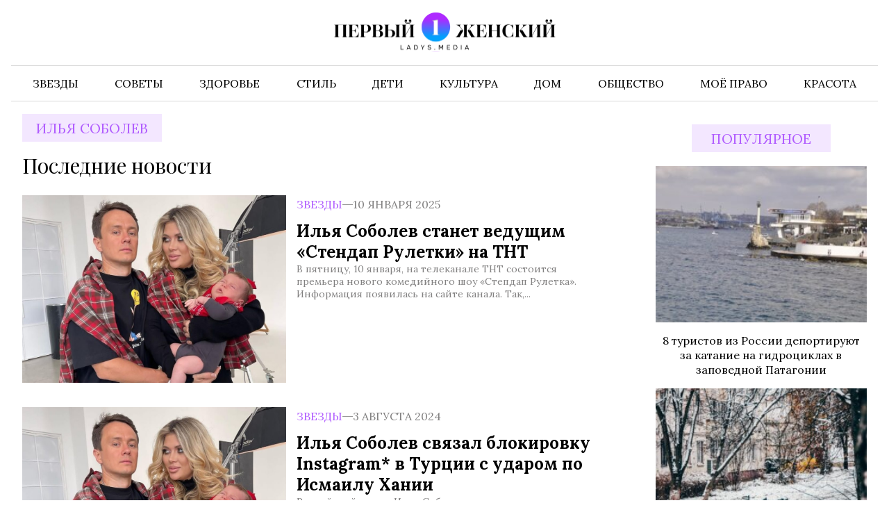

--- FILE ---
content_type: text/html; charset=UTF-8
request_url: https://www.ladys.media/tag/ilya-sobolev/
body_size: 10880
content:
<!doctype html><html
lang=ru-RU class><head><meta
charset="UTF-8"><meta
name="viewport" content="width=device-width, initial-scale=1"><meta
name='robots' content='index, follow, max-image-preview:large, max-snippet:-1, max-video-preview:-1'><title>Архивы Илья Соболев - Первый женский — новости шоу-бизнеса, культура, Life Style</title><link
rel=canonical href=https://www.ladys.media/tag/ilya-sobolev/ ><link
rel=next href=https://www.ladys.media/tag/ilya-sobolev/page/2/ ><meta
property="og:locale" content="ru_RU"><meta
property="og:type" content="article"><meta
property="og:title" content="Архивы Илья Соболев - Первый женский — новости шоу-бизнеса, культура, Life Style"><meta
property="og:url" content="https://www.ladys.media/tag/ilya-sobolev/"><meta
property="og:site_name" content="Первый женский — новости шоу-бизнеса, культура, Life Style"><meta
name="twitter:card" content="summary_large_image"><link
rel=amphtml href=https://www.ladys.media/tag/ilya-sobolev/amp/ ><meta
name="generator" content="AMP for WP 1.1.11"><style id=wp-img-auto-sizes-contain-inline-css>img:is([sizes=auto i],[sizes^="auto," i]){contain-intrinsic-size:3000px 1500px}</style><link
rel=stylesheet id=mpp_gutenberg-css href='https://www.ladys.media/wp-content/plugins/metronet-profile-picture/dist/blocks.style.build.css?x50790&amp;ver=2.6.3' type=text/css media=all><link
rel=stylesheet id=css-bundle-css href='https://www.ladys.media/wp-content/themes/ladys/assets/css/css.b91bb7a8a88a6854d7f7.css?x50790&amp;ver=1744146884' type=text/css media=all><link
rel=stylesheet id=jquery-lazyloadxt-spinner-css-css href='//www.ladys.media/wp-content/plugins/a3-lazy-load/assets/css/jquery.lazyloadxt.spinner.css?x50790&amp;ver=6.9' type=text/css media=all><link
rel=stylesheet id=a3a3_lazy_load-css href='//www.ladys.media/wp-content/uploads/sass/a3_lazy_load.min.css?x50790&amp;ver=1708518886' type=text/css media=all> <script src="https://www.ladys.media/wp-includes/js/jquery/jquery.min.js?x50790&amp;ver=3.7.1" id=jquery-core-js></script> <script src="https://www.ladys.media/wp-includes/js/jquery/jquery-migrate.min.js?x50790&amp;ver=3.4.1" id=jquery-migrate-js></script> <script src=https://push.svk-native.ru/js/SparrowPush.js
            id=sprw-push-data
            site-id=54659
            async></script> <script src="//www.ladys.media/?wordfence_syncAttackData=1769426345.783" async></script>  <script>window.yaContextCb = window.yaContextCb || []</script> <script src=https://yandex.ru/ads/system/context.js async></script>  <script>setTimeout(function () {
            window.yaContextCb.push(() => {
                Ya.Context.AdvManager.render({
                    type: 'fullscreen',
                    platform: 'touch',
                    blockId: 'R-A-2138523-1'
                })
            })
        }, 7000)</script>  <script>setTimeout(function () {
            window.yaContextCb.push(() => {
                Ya.Context.AdvManager.render({
                    "blockId": "R-A-2138523-5",
                    "type": "fullscreen",
                    "platform": "desktop"
                })
            })
        }, 7000)</script> <script>window.yaContextCb = window.yaContextCb || []</script> <script src=https://yandex.ru/ads/system/context.js async></script> <meta
name="yandex-verification" content="1bb9524fbbffa4a5"><meta
name="google-site-verification" content="SavPyf55tlFIuE0WcoLFnD-J7kEg5khoM13V66f6LrQ"><meta
name="zen-verification" content="Sya7hTWFOtKHcsICMpogt87yNFtgfJEAzX0nW1XrSCBJnIsDD53UoCm6FnCOv7pJ"><meta
name="f822d82f62e96a2aa43f95e7526d551e" content=""><meta
name='robots' content='index, follow, max-image-preview:large, max-snippet:-1, max-video-preview:-1'><title>Архивы Илья Соболев - Первый женский — новости шоу-бизнеса, культура, Life Style</title><link
rel=canonical href=https://www.ladys.media/tag/ilya-sobolev/ ><link
rel=next href=https://www.ladys.media/tag/ilya-sobolev/page/2/ ><meta
property="og:locale" content="ru_RU"><meta
property="og:type" content="article"><meta
property="og:title" content="Архивы Илья Соболев - Первый женский — новости шоу-бизнеса, культура, Life Style"><meta
property="og:url" content="https://www.ladys.media/tag/ilya-sobolev/"><meta
property="og:site_name" content="Первый женский — новости шоу-бизнеса, культура, Life Style"><meta
name="twitter:card" content="summary_large_image"><link
rel=amphtml href=https://www.ladys.media/tag/ilya-sobolev/amp/ ><meta
name="generator" content="AMP for WP 1.1.11"> <script src=https://push.svk-native.ru/js/SparrowPush.js
            id=sprw-push-data
            site-id=54659
            async></script> <script src="//www.ladys.media/?wordfence_syncAttackData=1769426345.7857" async></script>  <script>(function (m, e, t, r, i, k, a) {
            m[i] = m[i] || function () {
                (m[i].a = m[i].a || []).push(arguments)
            };
            m[i].l = 1 * new Date();
            k = e.createElement(t), a = e.getElementsByTagName(t)[0], k.async = 1, k.src = r, a.parentNode.insertBefore(k, a)
        })
        (window, document, "script", "https://mc.yandex.ru/metrika/tag.js", "ym");

        ym(88818569, "init", {
            clickmap: true,
            trackLinks: true,
            accurateTrackBounce: true
        });</script> <noscript><div><img
src=https://mc.yandex.ru/watch/88818569 style="position:absolute; left:-9999px;" alt></div>
</noscript> <script async src="https://www.googletagmanager.com/gtag/js?id=G-70XNPD2P5T"></script> <script>window.dataLayer = window.dataLayer || [];

        function gtag() {
            dataLayer.push(arguments);
        }

        gtag('js', new Date());

        gtag('config', 'G-70XNPD2P5T');</script> 
<style>.ads-bottom{margin-bottom:1rem}@media ( min-width: 1024px ){body{padding-top:0px}}</style></head><body
class><div
id=adfox_172684113416662141></div> <script>window.yaContextCb.push(() => {
        Ya.adfoxCode.create({
            ownerId: 328919,
            containerId: 'adfox_172684113416662141',
            params: {
                pp: 'g',
                ps: 'icbs',
                p2: 'jdtm'
            }
        })
    })</script> <div
class=modal><div
class=modal__body>
<svg
class=modal__close xmlns=http://www.w3.org/2000/svg fill=none viewBox="0 0 24 24" stroke=currentColor>
<path
stroke-linecap=round stroke-linejoin=round stroke-width=2 d="M6 18L18 6M6 6l12 12"></path>
</svg><form
role=search method=get class=search-form action=https://www.ladys.media/ >
<label>
<span
class=screen-reader-text>Найти:</span>
<input
type=search class=search-field placeholder=Поиск&hellip; value name=s>
</label>
<input
type=submit class=search-submit value=Поиск></form></div></div><div
class=mobile-nav><div
class=mobile-nav__overlay></div><div
class=mobile-nav__drawer><header
class=mobile-nav__header>
<button
class=mobile-nav__close>
<svg
xmlns=http://www.w3.org/2000/svg fill=none viewBox="0 0 24 24">
<path
stroke-linecap=round stroke-linejoin=round stroke-width=2
d="M6 18L18 6M6 6l12 12"></path>
</svg>
</button></header><nav
class=menu-menu-container><ul
id=menu-menu class=mobile-nav__list>
<li
id=menu-item-1222
class="menu-item menu-item-type-taxonomy menu-item-object-category menu-item-1222"><a
href=https://www.ladys.media/category/zvezdy/ >Звезды</a></li>
<li
id=menu-item-1223
class="menu-item menu-item-type-taxonomy menu-item-object-category menu-item-1223"><a
href=https://www.ladys.media/category/sekrety-krasoty/ >Советы</a></li>
<li
id=menu-item-12 class="menu-item menu-item-type-taxonomy menu-item-object-category menu-item-12">
<a
href=https://www.ladys.media/category/zdorovie/ >Здоровье</a></li>
<li
id=menu-item-1224
class="menu-item menu-item-type-taxonomy menu-item-object-category menu-item-1224"><a
href=https://www.ladys.media/category/moda/ >Стиль</a></li>
<li
id=menu-item-8 class="menu-item menu-item-type-taxonomy menu-item-object-category menu-item-8"><a
href=https://www.ladys.media/category/deti/ >Дети</a></li>
<li
id=menu-item-16 class="menu-item menu-item-type-taxonomy menu-item-object-category menu-item-16">
<a
href=https://www.ladys.media/category/psihology/ >Культура</a></li>
<li
id=menu-item-9 class="menu-item menu-item-type-taxonomy menu-item-object-category menu-item-9"><a
href=https://www.ladys.media/category/dom/ >Дом</a></li>
<li
id=menu-item-14 class="menu-item menu-item-type-taxonomy menu-item-object-category menu-item-14">
<a
href=https://www.ladys.media/category/obshestvo/ >Общество</a></li>
<li
id=menu-item-1361
class="menu-item menu-item-type-taxonomy menu-item-object-category menu-item-1361"><a
href=https://www.ladys.media/category/moyo-pravo/ >Моё право</a></li>
<li
id=menu-item-126165
class="menu-item menu-item-type-taxonomy menu-item-object-category menu-item-126165"><a
href=https://www.ladys.media/category/krasota/ >Красота</a></li></ul></nav></div></div><div
class="container page-container"><header
class=header><div
class=header__top><div
class=container><a
class=header__logo href=https://www.ladys.media/ >
<picture>
<source
srcset=https://www.ladys.media/wp-content/themes/ladys/images/logos/logo_desktop.svg
media="(min-width: 576px)">
<img
src=https://www.ladys.media/wp-content/themes/ladys/images/logos/logo_mobile.png?x50790
alt="Первый женский — новости шоу-бизнеса, культура, Life Style">
</picture></a><div
class=burger></div></div></div><div
class=header__bottom><div
class=container><nav
class=menu-menu-container><ul
class=navigation itemscope
itemtype=http://www.schema.org/SiteNavigationElement>
<li
class="menu-item menu-item-type-taxonomy menu-item-object-category menu-item-1222"><a
href=https://www.ladys.media/category/zvezdy/ itemprop=url><span
itemprop=name>Звезды</span></a></li>
<li
class="menu-item menu-item-type-taxonomy menu-item-object-category menu-item-1223"><a
href=https://www.ladys.media/category/sekrety-krasoty/ itemprop=url><span
itemprop=name>Советы</span></a></li>
<li
class="menu-item menu-item-type-taxonomy menu-item-object-category menu-item-12"><a
href=https://www.ladys.media/category/zdorovie/ itemprop=url><span
itemprop=name>Здоровье</span></a></li>
<li
class="menu-item menu-item-type-taxonomy menu-item-object-category menu-item-1224"><a
href=https://www.ladys.media/category/moda/ itemprop=url><span
itemprop=name>Стиль</span></a>
</li>
<li
class="menu-item menu-item-type-taxonomy menu-item-object-category menu-item-8"><a
href=https://www.ladys.media/category/deti/ itemprop=url><span
itemprop=name>Дети</span></a>
</li>
<li
class="menu-item menu-item-type-taxonomy menu-item-object-category menu-item-16"><a
href=https://www.ladys.media/category/psihology/ itemprop=url><span
itemprop=name>Культура</span></a></li>
<li
class="menu-item menu-item-type-taxonomy menu-item-object-category menu-item-9"><a
href=https://www.ladys.media/category/dom/ itemprop=url><span
itemprop=name>Дом</span></a>
</li>
<li
class="menu-item menu-item-type-taxonomy menu-item-object-category menu-item-14"><a
href=https://www.ladys.media/category/obshestvo/ itemprop=url><span
itemprop=name>Общество</span></a></li>
<li
class="menu-item menu-item-type-taxonomy menu-item-object-category menu-item-1361"><a
href=https://www.ladys.media/category/moyo-pravo/ itemprop=url><span
itemprop=name>Моё право</span></a></li>
<li
class="menu-item menu-item-type-taxonomy menu-item-object-category menu-item-126165"><a
href=https://www.ladys.media/category/krasota/ itemprop=url><span
itemprop=name>Красота</span></a></li></ul></nav></div></div></header><main><div
class=container><div
class=archive><div
class=archive__main><header
class=archive__header><h1 class="title-bg archive__name">Илья Соболев</h1><style>.taxonomy-before__description
img{width:100%!important;max-width:100%!important}</style><div
class=taxonomy-before><h2 class="title">
Последние новости</h2></div></header><div
class=post-row>
<a
href=https://www.ladys.media/2025/01/ilya-sobolev-stanet-vedushhim-stendap-ruletki-na-tnt/ class=post-row__postlink></a><div
class=post-row__pic>
<img
src=https://www.ladys.media/wp-content/uploads/2023/10/WhatsApp-Image-2023-10-25-at-11.51.10-1024x699.jpeg?x50790 alt="Илья Соболев станет ведущим «Стендап Рулетки» на ТНТ"></div><div
class=post-row__wrap><div
class=post-row__meta>
<a
class=post-row__cat href=https://www.ladys.media/category/zvezdy/ >Звезды</a><div
class=divider></div>
<time>10 января 2025</time></div><div
class=post-row__content><h4 class="post-row__title">
Илья Соболев станет ведущим «Стендап Рулетки» на ТНТ</h4><div
class=post-row__excerpt>
В пятницу, 10 января, на телеканале ТНТ состоится премьера нового комедийного шоу «Степдап Рулетка». Информация появилась на сайте канала. Так,...</div></div></div></div><div
class=post-row>
<a
href=https://www.ladys.media/2024/08/ilya-sobolev-svyazal-blokirovku-instagram-v-turtsii-s-udarom-po-ismailu-hanii/ class=post-row__postlink></a><div
class=post-row__pic>
<img
src=https://www.ladys.media/wp-content/uploads/2023/10/WhatsApp-Image-2023-10-25-at-11.51.10-1024x699.jpeg?x50790 alt="Илья Соболев связал блокировку Instagram* в Турции с ударом по Исмаилу Хании"></div><div
class=post-row__wrap><div
class=post-row__meta>
<a
class=post-row__cat href=https://www.ladys.media/category/zvezdy/ >Звезды</a><div
class=divider></div>
<time>3 августа 2024</time></div><div
class=post-row__content><h4 class="post-row__title">
Илья Соболев связал блокировку Instagram* в Турции с ударом по Исмаилу Хании</h4><div
class=post-row__excerpt>
Российский комик Илья Соболев прокомментировал блокировку Instagram* в Турции. Подробностями он поделился в своих социальных сетях. По словам юмориста, блокировка...</div></div></div></div><div
class=post-row>
<a
href=https://www.ladys.media/2024/04/zhena-soboleva-zarabotala-million-rublej-za-obvinenie-muzha-vo-flirte-s-sedokovoj/ class=post-row__postlink></a><div
class=post-row__pic>
<img
src=https://www.ladys.media/wp-content/uploads/2023/05/Natalya-Soboleva.jpg?x50790 alt="Жена Соболева заработала миллион рублей за обвинение мужа во флирте с Седоковой"></div><div
class=post-row__wrap><div
class=post-row__meta>
<a
class=post-row__cat href=https://www.ladys.media/category/zvezdy/ >Звезды</a><div
class=divider></div>
<time>12 апреля 2024</time></div><div
class=post-row__content><h4 class="post-row__title">
Жена Соболева заработала миллион рублей за обвинение мужа во флирте с Седоковой</h4><div
class=post-row__excerpt>
Жена ведущего программы &#171;Шоу Воли&#187; Ильи Соболева заработала миллион рублей, публично обвинив мужа во внимании к певице Анне Седоковой. Об...</div></div></div></div><div
class=post-row>
<a
href=https://www.ladys.media/2024/04/zhena-ili-soboleva-razozlilas-na-muzha-kotoryj-sel-na-koleni-k-sedokovoj/ class=post-row__postlink></a><div
class=post-row__pic>
<img
src=https://www.ladys.media/wp-content/uploads/2023/10/WhatsApp-Image-2023-10-25-at-11.51.10-1024x699.jpeg?x50790 alt="Жена Ильи Соболева разозлилась на мужа, который сел на колени к Седоковой"></div><div
class=post-row__wrap><div
class=post-row__meta>
<a
class=post-row__cat href=https://www.ladys.media/category/zvezdy/ >Звезды</a><div
class=divider></div>
<time>11 апреля 2024</time></div><div
class=post-row__content><h4 class="post-row__title">
Жена Ильи Соболева разозлилась на мужа, который сел на колени к Седоковой</h4><div
class=post-row__excerpt>
Жена ведущего шоу &#171;Воля&#187; Ильи Соболева выразила свое недовольство по поводу поведения мужа, который сидел на коленях у певицы Анны...</div></div></div></div><div
class=post-row>
<a
href=https://www.ladys.media/2024/04/komik-ilya-sobolev-sdelal-pervyj-shag-k-primireniyu-s-alekseem-smirnovym/ class=post-row__postlink></a><div
class=post-row__pic>
<img
src=https://www.ladys.media/wp-content/uploads/2023/04/IMG_9970-1024x710.jpeg?x50790 alt="Комик Илья Соболев сделал первый шаг к примирению с Алексеем Смирновым"></div><div
class=post-row__wrap><div
class=post-row__meta>
<a
class=post-row__cat href=https://www.ladys.media/category/zvezdy/ >Звезды</a><div
class=divider></div>
<time>6 апреля 2024</time></div><div
class=post-row__content><h4 class="post-row__title">
Комик Илья Соболев сделал первый шаг к примирению с Алексеем Смирновым</h4><div
class=post-row__excerpt>
Стендап-комик и шоумен Илья Соболев после длительного периода напряженных отношений с юмористом Алексеем Смирновым решил сделать первый шаг к примирению,...</div></div></div></div><div
class=post-row>
<a
href=https://www.ladys.media/2024/02/zhena-komika-soboleva-pokazala-strojnuyu-figuru-posle-rodov/ class=post-row__postlink></a><div
class=post-row__pic>
<img
src=https://www.ladys.media/wp-content/uploads/2024/02/0020200211-pic4_zoom-1500x1500-51102-1024x683.jpg?x50790 alt="Жена комика Соболева показала стройную фигуру после родов"></div><div
class=post-row__wrap><div
class=post-row__meta>
<a
class=post-row__cat href=https://www.ladys.media/category/zvezdy/ >Звезды</a><div
class=divider></div>
<time>27 февраля 2024</time></div><div
class=post-row__content><h4 class="post-row__title">
Жена комика Соболева показала стройную фигуру после родов</h4><div
class=post-row__excerpt>
Наталья Соболева, супруга популярного комика Ильи Соболева, не так давно столкнулась с критикой своей фигуры после родов. Похудев, она поделилась...</div></div></div></div><div
class=post-row>
<a
href=https://www.ladys.media/2024/02/ilya-sobolev-osudil-rossiyan-kotorye-zloradstvuyut-nad-popavshej-v-sizo-blinovskoj/ class=post-row__postlink></a><div
class=post-row__pic>
<img
src=https://www.ladys.media/wp-content/uploads/2023/03/photo1679488347-1024x680.jpeg?x50790 alt="Илья Соболев осудил россиян, которые злорадствуют над попавшей в СИЗО Блиновской"></div><div
class=post-row__wrap><div
class=post-row__meta>
<a
class=post-row__cat href=https://www.ladys.media/category/zvezdy/ >Звезды</a><div
class=divider></div>
<time>16 февраля 2024</time></div><div
class=post-row__content><h4 class="post-row__title">
Илья Соболев осудил россиян, которые злорадствуют над попавшей в СИЗО Блиновской</h4><div
class=post-row__excerpt>
Российский юморист и со-ведущий «Шоу Воли» на канале ТНТ Илья Соболев раскритиковал радующихся бедам блогера Елены Блиновской россиян. Об этом он...</div></div></div></div><div
class=post-row>
<a
href=https://www.ladys.media/2024/01/rezident-comedy-club-ilya-sobolev-schitaet-nesmeshnymi-shutki-na-shou/ class=post-row__postlink></a><div
class=post-row__pic>
<img
src=https://www.ladys.media/wp-content/uploads/2023/10/WhatsApp-Image-2023-10-25-at-11.51.10-1024x699.jpeg?x50790 alt="Резидент Comedy Club Илья Соболев считает несмешными шутки на шоу"></div><div
class=post-row__wrap><div
class=post-row__meta>
<a
class=post-row__cat href=https://www.ladys.media/category/zvezdy/ >Звезды</a><div
class=divider></div>
<time>11 января 2024</time></div><div
class=post-row__content><h4 class="post-row__title">
Резидент Comedy Club Илья Соболев считает несмешными шутки на шоу</h4><div
class=post-row__excerpt>
Резидент Comedy Club Илья Соболев в своем подкасте во «ВКонтакте» признался, что ему не нравятся шутки на проекте. По словам...</div></div></div></div><div
class=post-row>
<a
href=https://www.ladys.media/2023/12/ilya-sobolev-i-ego-zhena-prodemonstrirovali-svoj-variant-goloj-vecherinki/ class=post-row__postlink></a><div
class=post-row__pic>
<img
src=https://www.ladys.media/wp-content/uploads/2023/10/WhatsApp-Image-2023-10-25-at-11.51.10-1024x699.jpeg?x50790 alt="Илья Соболев и его жена продемонстрировали свой вариант «голой» вечеринки"></div><div
class=post-row__wrap><div
class=post-row__meta>
<a
class=post-row__cat href=https://www.ladys.media/category/zvezdy/ >Звезды</a><div
class=divider></div>
<time>29 декабря 2023</time></div><div
class=post-row__content><h4 class="post-row__title">
Илья Соболев и его жена продемонстрировали свой вариант «голой» вечеринки</h4><div
class=post-row__excerpt>
Комик Илья Соболев и его жена решили сделать пародию на скандальную вечеринку Насти Ивлеевой. Об этом сообщил портал The Voice....</div></div></div></div><div
class=post-row>
<a
href=https://www.ladys.media/2023/10/genprokuratura-proverit-aeroflot-posle-zhaloby-komika-ili-soboleva/ class=post-row__postlink></a><div
class=post-row__pic>
<img
src=https://www.ladys.media/wp-content/uploads/2023/10/WhatsApp-Image-2023-10-25-at-11.51.10-1024x699.jpeg?x50790 alt="Генпрокуратура проверит «Аэрофлот» после жалобы комика Ильи Соболева"></div><div
class=post-row__wrap><div
class=post-row__meta>
<a
class=post-row__cat href=https://www.ladys.media/category/obshestvo/ >Общество</a><div
class=divider></div>
<time>25 октября 2023</time></div><div
class=post-row__content><h4 class="post-row__title">
Генпрокуратура проверит «Аэрофлот» после жалобы комика Ильи Соболева</h4><div
class=post-row__excerpt>
Генпрокуратура России проверит компанию «Аэрофлот» после скандала с комиком Ильей Соболевым. Об этом сообщает Telegram-канал Baza. Источник сообщает, что руководитель...</div></div></div></div><div
class=archive__pagination>
<span
aria-current=page class="page-numbers current">1</span>
<a
class=page-numbers href=https://www.ladys.media/tag/ilya-sobolev/page/2/ >2</a>
<a
class=page-numbers href=https://www.ladys.media/tag/ilya-sobolev/page/3/ >3</a>
<a
class="next page-numbers" href=https://www.ladys.media/tag/ilya-sobolev/page/2/ >Далее</a></div></div><div
class=archive__aside><div
class=single__simplebar><div
style="padding-bottom: 15px; margin-botton: 10px;"><div
id=adfox_172684023938113845></div></div> <script>window.yaContextCb.push(()=>{
        Ya.adfoxCode.create({
            ownerId: 328919,
            containerId: 'adfox_172684023938113845',
            params: {
                pp: 'h',
                ps: 'icbs',
                p2: 'hikv'
            }
        })
    })</script> <aside
class=aside-popular>
<a
href=https://www.ladys.media/category/nado-znat/) class=title-bg>
Популярное </a>
<a
href=https://www.ladys.media/2026/01/8-turistov-iz-rossii-deportiruyut-za-katanie-na-gidrotsiklah-v-zapovednoj-patagonii/ class=aside-popular__post><div><div
class=aside-popular__pic>
<img
src=https://www.ladys.media/wp-content/uploads/2024/07/5280491888060784293-270x220.jpg?x50790 alt="8 туристов из России депортируют за катание на гидроциклах в заповедной Патагонии"></div><div
class=aside-popular__title><p>
8 туристов из России депортируют за катание на гидроциклах в заповедной Патагонии</p></div></div>
</a><a
href=https://www.ladys.media/2026/01/kardiolog-vasileva-uborka-snega-mozhet-privesti-k-infarktu/ class=aside-popular__post><div><div
class=aside-popular__pic>
<img
src=https://www.ladys.media/wp-content/uploads/2024/11/SVTL3536-270x220.jpg?x50790 alt="Кардиолог Васильева: уборка снега может привести к инфаркту"></div><div
class=aside-popular__title><p>
Кардиолог Васильева: уборка снега может привести к инфаркту</p></div></div>
</a><a
href=https://www.ladys.media/2026/01/pevitsa-alla-pugachyova-vedet-peregovory-o-vozvrashhenii-na-stsenu-letom-2026-goda/ class=aside-popular__post><div><div
class=aside-popular__pic>
<img
src=https://www.ladys.media/wp-content/uploads/2024/07/5260244518874242297-270x220.jpg?x50790 alt="Певица Алла Пугачёва ведет переговоры о возвращении на сцену летом 2026 года"></div><div
class=aside-popular__title><p>
Певица Алла Пугачёва ведет переговоры о возвращении на сцену летом 2026 года</p></div></div>
</a><a
href=https://www.ladys.media/2026/01/sting-vyplatil-barabanshhiku-i-gitaristu-the-police-bolee-800-000-posle-iska/ class=aside-popular__post><div><div
class=aside-popular__pic>
<img
src=https://www.ladys.media/wp-content/uploads/2025/01/179-270x220.webp?x50790 alt="Стинг выплатил барабанщику и гитаристу The Police более $800 000 после иска"></div><div
class=aside-popular__title><p>
Стинг выплатил барабанщику и гитаристу The Police более $800 000 после иска</p></div></div>
</a><div
id=external_iframe></div> <script src=https://www.osnmedia.ru/wp-content/themes/osn/assets/js/osn4partners.js></script> </aside><aside
class=aside>
<a
href=https://www.ladys.media/category/zvezdy/ class=title-bg>
Будь в курсе </a><div
class=aside__list><div
class=aside__wrapper>
<a
href=https://www.ladys.media/2026/01/raspolnevshij-kane-uest-i-byanka-tsenzori-poyavilis-na-premere-filma-gornichnaya/ class="swiper-slide aside__post"><div
class=aside__content><div
class=aside__meta><p
class=aside__time>
19:13</p><p
class=aside__date>
22 января 2026</p></div><p
class=aside__title>
Располневший Канье Уэст и Бьянка Цензори <strong>появились</strong> <strong>на</strong> <strong>премьере</strong> <strong>фильма</strong> «Горничная»</p></div>
</a><a
href=https://www.ladys.media/2026/01/keti-perri-i-eks-premer-kanady-tryudo-podtverdili-otnosheniya-v-davose/ class="swiper-slide aside__post"><div
class=aside__content><div
class=aside__meta><p
class=aside__time>
19:47</p><p
class=aside__date>
21 января 2026</p></div><p
class=aside__title>
Кэти Перри <strong>и</strong> <strong>экс-премьер</strong> <strong>Канады</strong> <strong>Трюдо</strong> подтвердили отношения в Давосе</p></div>
</a><a
href=https://www.ladys.media/2026/01/emiliya-klark-slomala-rebro-pri-semke-postelnoj-stseny-v-filme-pro-sssr/ class="swiper-slide aside__post"><div
class=aside__content><div
class=aside__meta><p
class=aside__time>
17:53</p><p
class=aside__date>
19 января 2026</p></div><p
class=aside__title>
Эмилия Кларк сломала ребро при съемке постельной сцены <strong>в</strong> <strong>фильме</strong> <strong>про</strong> <strong>СССР</strong></p></div>
</a><a
href=https://www.ladys.media/2026/01/anna-semenovich-ustroila-svoemu-vozlyublennomu-zharkij-den-rozhdeniya/ class="swiper-slide aside__post"><div
class=aside__content><div
class=aside__meta><p
class=aside__time>
21:37</p><p
class=aside__date>
15 января 2026</p></div><p
class=aside__title>
<strong>Анна</strong> <strong>Семенович</strong> <strong>устроила</strong> <strong>своему</strong> возлюбленному жаркий день рождения</p></div>
</a><a
href=https://www.ladys.media/2026/01/daily-beast-prints-garri-i-megan-reshili-etim-letom-vernutsya-v-velikobritaniyu/ class="swiper-slide aside__post"><div
class=aside__content><div
class=aside__meta><p
class=aside__time>
23:58</p><p
class=aside__date>
14 января 2026</p></div><p
class=aside__title>
Daily Beast: принц Гарри и Меган решили <strong>этим</strong> <strong>летом</strong> <strong>вернуться</strong> <strong>в</strong> Великобританию</p></div>
</a></div></div></aside></div></div></div></div></main></div><footer
class=site-footer><div
class=container><div
class=site-footer__grid><div
class=site-footer__navigation><nav
class=menu-menu-container><ul
class=site-footer__menu>
<li
class="menu-item menu-item-type-taxonomy menu-item-object-category menu-item-1222"><a
href=https://www.ladys.media/category/zvezdy/ >Звезды</a></li>
<li
class="menu-item menu-item-type-taxonomy menu-item-object-category menu-item-1223"><a
href=https://www.ladys.media/category/sekrety-krasoty/ >Советы</a></li>
<li
class="menu-item menu-item-type-taxonomy menu-item-object-category menu-item-12"><a
href=https://www.ladys.media/category/zdorovie/ >Здоровье</a></li>
<li
class="menu-item menu-item-type-taxonomy menu-item-object-category menu-item-1224"><a
href=https://www.ladys.media/category/moda/ >Стиль</a></li>
<li
class="menu-item menu-item-type-taxonomy menu-item-object-category menu-item-8"><a
href=https://www.ladys.media/category/deti/ >Дети</a></li>
<li
class="menu-item menu-item-type-taxonomy menu-item-object-category menu-item-16"><a
href=https://www.ladys.media/category/psihology/ >Культура</a></li>
<li
class="menu-item menu-item-type-taxonomy menu-item-object-category menu-item-9"><a
href=https://www.ladys.media/category/dom/ >Дом</a></li>
<li
class="menu-item menu-item-type-taxonomy menu-item-object-category menu-item-14"><a
href=https://www.ladys.media/category/obshestvo/ >Общество</a></li>
<li
class="menu-item menu-item-type-taxonomy menu-item-object-category menu-item-1361"><a
href=https://www.ladys.media/category/moyo-pravo/ >Моё право</a></li>
<li
class="menu-item menu-item-type-taxonomy menu-item-object-category menu-item-126165"><a
href=https://www.ladys.media/category/krasota/ >Красота</a></li></ul></nav></div><div
class=site-footer__sitename>
<a
class=site-footer__logo href=https://www.ladys.media/ >
<img
src=https://www.ladys.media/wp-content/themes/ladys/images/logo_white.svg?x50790
alt="Первый Женский">
</a><div
class=site-footer__copyright><p>© 2024 | Все права защищены</p><p>Возрастное ограничение:18+</p></div></div><div
class="site-footer__content site-footer__column1"><p>Главный редактор: Шахрай Анна Викторовна.<br>Шеф-редактор: Чечушкин Иван Олегович <br>Телефон
редакции: +7 495 795-53-05<br>E-mail: <a
href=mailto:info@ladys.media>info@ladys.media</a><br>Адрес:
101000, г. Москва, ул. Покровка, д. 5<br></p><p>
Дополнительные email: </br><a
href=mailto:reklama@osnmedia.ru>reklama@osnmedia.ru</a>, <a
href=mailto:adv@osnmedia.ru>adv@osnmedia.ru</a></p><p><p>Скачать презентацию: <a
href=https://www.ladys.media/wp-content/uploads/2024/03/presentation_ladys.media_.pdf?x50790&amp;x40748>Медиа-кит</a></p><p
class=site-footer__text-sm>
Мнение редакции может не совпадать с мнением авторов.При перепечатке или цитировании материалов
сайта ladys.media ссылка на источник обязательна, при использовании в Интернет-изданиях и на сайтах
обязательна прямая гиперссылка на сайт ladys.media.</p><p>
На информационном ресурсе применяются рекомендательные технологии
(информационные технологии предоставления информации на основе сбора, систематизации и анализа
сведений, относящихся к предпочтениям пользователей сети "Интернет", находящихся на территории
Российской Федерации)".
<a
href=/recommend/ >Подробнее.</a></p><p>
<a
href=/polzovatelskoe-soglashenie/ >Пользовательское соглашение</a></p></div><div
class="site-footer__content site-footer__column2"><p
style="display: none;">
Реклама, спецпроекты и иное сотрудничество:Анна Шахрай(Руководитель по работе с партнерами)Email:<a
href=mailto:a.shahray@osnmedia.ru>a.shahray@osnmedia.ru</a> Телефон:<a
href=+79671541844>+7 967 154-18-44</a></p><p>
Игорь Дбар(Руководитель отдела продаж)Email:<a
href=mailto:i.dbar@osnmedia.ru>i.dbar@osnmedia.ru</a> Телефон:<a
href=tel:+79099360290>+7
909 936-02-90</a></p><p>
Сетевое издание Медиапортал "Первый женский" зарегистрировано Роскомнадзором 26.04.2022, реестровая
запись ЭЛ № ФС77-82838.<div
style="font-size: 16px; padding: 0px; font-weight: 600; margin-right: 20px; margin-bottom: 15px; width: 35px; height: 35px; background-color: #fff; border-radius: 50%; padding: 9px 5px; color: #111;">
18+</div></p><p>
Учредитель: Автономная некоммерческая организация содействия информированию и просвещению населения
"Медиахолдинг "Общественная служба новостей"
(ОГРН 1187700006328).</p><p>
*Meta Platforms признана экстремистской организацией, её деятельность в России запрещена, а также
принадлежащие ей социальные сети Facebook и Instagram так же запрещены в России.</p></div><div
class=site-footer__column3><p
class=site-footer__text-sm>
Экстремистские и террористические организации, запрещенные в РФ: «АУЕ», «Правый сектор», «Азов»,
«Украинская повстанческая армия», «ИГИЛ» (ИГ, Исламское государство), «Аль-Каида», «УНА-УНСО»,
«Меджлис крымско-татарского народа», «Свидетели Иеговы», «Движение Талибан», «Исламская группа»,
«Добровольчий рух», «Чёрный комитет», «Мужское государство», «Штабы Навального» и другие. Перечень
иноагентов: Галкин, Моргенштерн, Дудь, Невзоров, Макаревич, Гордон, Мирон Фёдоров (Оксимирон),
Смольянинов, Монеточка (Елизавета Гардымова), ФБК, Навальный, Голос Америки, Дождь, Медуза,
Верзилов, Толоконникова, Понасенков, Пивоваров, Быков, Шац, Глуховский, Долин, Троицкий, Земфира,
Гудков, Варламов, Прусикин и другие. Полный перечень лиц и организаций, находящихся под судебным
запретом в России, можно найти на сайте Минюста РФ.</p></div></div>
<a
href=https://www.liveinternet.ru/click;osn_mediaholding
target=_blank><img
id=licnt56C9 width=31 height=31 style=border:0
title=LiveInternet
src=[data-uri]
alt></a> <script>(function (d, s) {
                d.getElementById("licnt56C9").src =
                    "https://counter.yadro.ru/hit;osn_mediaholding?t40.6;r" + escape(d.referrer) +
                    ((typeof (s) == "undefined") ? "" : ";s" + s.width + "*" + s.height + "*" +
                        (s.colorDepth ? s.colorDepth : s.pixelDepth)) + ";u" + escape(d.URL) +
                    ";h" + escape(d.title.substring(0, 150)) + ";" + Math.random()
            })
            (document, screen)</script> <script>var _tmr = window._tmr || (window._tmr = []);
            _tmr.push({id: "3363075", type: "pageView", start: (new Date()).getTime()});
            (function (d, w, id) {
                if (d.getElementById(id)) return;
                var ts = d.createElement("script");
                ts.type = "text/javascript";
                ts.async = true;
                ts.id = id;
                ts.src = "https://top-fwz1.mail.ru/js/code.js";
                var f = function () {
                    var s = d.getElementsByTagName("script")[0];
                    s.parentNode.insertBefore(ts, s);
                };
                if (w.opera == "[object Opera]") {
                    d.addEventListener("DOMContentLoaded", f, false);
                } else {
                    f();
                }
            })(document, window, "tmr-code");</script> <noscript><div><img
src="https://top-fwz1.mail.ru/counter?id=3363075;js=na" style=position:absolute;left:-9999px;
alt=Top.Mail.Ru></div>
</noscript></div></footer> <script src=https://code.jquery.com/jquery-3.6.0.min.js></script> <script>setTimeout(function () {
        // jQuery.getScript("https://cdn.viqeo.tv/js/vq_starter.js");
        jQuery.ajax({
            async: false,
            url: "https://cdn.viqeo.tv/js/vq_starter.js",
            dataType: "script"
        });
        // console.log('setTimeout worked');
    }, 7000)</script> <div
data-playerId=3308 data-profileId=12367 class=viqeo-fly-widget></div> <script type=speculationrules>{"prefetch":[{"source":"document","where":{"and":[{"href_matches":"/*"},{"not":{"href_matches":["/wp-*.php","/wp-admin/*","/wp-content/uploads/*","/wp-content/*","/wp-content/plugins/*","/wp-content/themes/ladys/*","/*\\?(.+)"]}},{"not":{"selector_matches":"a[rel~=\"nofollow\"]"}},{"not":{"selector_matches":".no-prefetch, .no-prefetch a"}}]},"eagerness":"conservative"}]}</script> <script src="https://www.ladys.media/wp-content/plugins/metronet-profile-picture/js/mpp-frontend.js?x50790&amp;ver=2.6.3" id=mpp_gutenberg_tabs-js></script> <script id=js-bundle-js-extra>var osn_ajax = {"nonce":"51af431cfd","ajax_url":"https://www.ladys.media/wp-admin/admin-ajax.php"};
var osn_ajax = {"nonce":"51af431cfd","ajax_url":"https://www.ladys.media/wp-admin/admin-ajax.php"};
//# sourceURL=js-bundle-js-extra</script> <script src="https://www.ladys.media/wp-content/themes/ladys/assets/js/js.1751b775cf0cc24804f7.js?x50790&amp;ver=1744146884" id=js-bundle-js></script> <script id=jquery-lazyloadxt-js-extra>var a3_lazyload_params = {"apply_images":"1","apply_videos":"1"};
//# sourceURL=jquery-lazyloadxt-js-extra</script> <script src="//www.ladys.media/wp-content/plugins/a3-lazy-load/assets/js/jquery.lazyloadxt.extra.min.js?x50790&amp;ver=2.7.6" id=jquery-lazyloadxt-js></script> <script src="//www.ladys.media/wp-content/plugins/a3-lazy-load/assets/js/jquery.lazyloadxt.srcset.min.js?x50790&amp;ver=2.7.6" id=jquery-lazyloadxt-srcset-js></script> <script id=jquery-lazyloadxt-extend-js-extra>var a3_lazyload_extend_params = {"edgeY":"0","horizontal_container_classnames":""};
var a3_lazyload_extend_params = {"edgeY":"0","horizontal_container_classnames":""};
//# sourceURL=jquery-lazyloadxt-extend-js-extra</script> <script src="//www.ladys.media/wp-content/plugins/a3-lazy-load/assets/js/jquery.lazyloadxt.extend.js?x50790&amp;ver=2.7.6" id=jquery-lazyloadxt-extend-js></script> </body></html>

--- FILE ---
content_type: text/html; charset=UTF-8
request_url: https://www.ladys.media/?wordfence_syncAttackData=1769426345.7857
body_size: 17587
content:
<!doctype html><html
lang=ru-RU class=overflow-x-hidden><head><meta
charset="UTF-8"><meta
name="viewport" content="width=device-width, initial-scale=1"><meta
name='robots' content='index, max-image-preview:large'><title>Первый женский — новости шоу-бизнеса, культура, Life Style - Портал «Первый женский» — главный женский журнал и проводник в мир шоу-бизнеса России и мира</title><meta
name="description" content="Портал «Первый женский» — главный женский журнал и проводник в мир шоу-бизнеса России и мира"><link
rel=canonical href=https://www.ladys.media/ ><link
rel=next href=https://www.ladys.media/page/2/ ><meta
property="og:locale" content="ru_RU"><meta
property="og:type" content="website"><meta
property="og:title" content="Первый женский — новости шоу-бизнеса, культура, Life Style"><meta
property="og:description" content="Портал «Первый женский» — главный женский журнал и проводник в мир шоу-бизнеса России и мира"><meta
property="og:url" content="https://www.ladys.media/"><meta
property="og:site_name" content="Первый женский — новости шоу-бизнеса, культура, Life Style"><meta
name="twitter:card" content="summary_large_image"><link
rel=amphtml href=https://www.ladys.media/amp/ ><meta
name="generator" content="AMP for WP 1.1.11"><style id=wp-img-auto-sizes-contain-inline-css>img:is([sizes=auto i],[sizes^="auto," i]){contain-intrinsic-size:3000px 1500px}</style><link
rel=stylesheet id=mpp_gutenberg-css href='https://www.ladys.media/wp-content/plugins/metronet-profile-picture/dist/blocks.style.build.css?x50790&amp;ver=2.6.3' type=text/css media=all><link
rel=stylesheet id=css-bundle-css href='https://www.ladys.media/wp-content/themes/ladys/assets/css/css.b91bb7a8a88a6854d7f7.css?x50790&amp;ver=1744146884' type=text/css media=all><link
rel=stylesheet id=jquery-lazyloadxt-spinner-css-css href='//www.ladys.media/wp-content/plugins/a3-lazy-load/assets/css/jquery.lazyloadxt.spinner.css?x50790&amp;ver=6.9' type=text/css media=all><link
rel=stylesheet id=a3a3_lazy_load-css href='//www.ladys.media/wp-content/uploads/sass/a3_lazy_load.min.css?x50790&amp;ver=1708518886' type=text/css media=all> <script src="https://www.ladys.media/wp-includes/js/jquery/jquery.min.js?x50790&amp;ver=3.7.1" id=jquery-core-js></script> <script src="https://www.ladys.media/wp-includes/js/jquery/jquery-migrate.min.js?x50790&amp;ver=3.4.1" id=jquery-migrate-js></script> <script src=https://push.svk-native.ru/js/SparrowPush.js
            id=sprw-push-data
            site-id=54659
            async></script> <script src="//www.ladys.media/?wordfence_syncAttackData=1769425976.831" async></script>  <script>window.yaContextCb = window.yaContextCb || []</script> <script src=https://yandex.ru/ads/system/context.js async></script>  <script>setTimeout(function () {
            window.yaContextCb.push(() => {
                Ya.Context.AdvManager.render({
                    type: 'fullscreen',
                    platform: 'touch',
                    blockId: 'R-A-2138523-1'
                })
            })
        }, 7000)</script>  <script>setTimeout(function () {
            window.yaContextCb.push(() => {
                Ya.Context.AdvManager.render({
                    "blockId": "R-A-2138523-5",
                    "type": "fullscreen",
                    "platform": "desktop"
                })
            })
        }, 7000)</script> <script>window.yaContextCb = window.yaContextCb || []</script> <script src=https://yandex.ru/ads/system/context.js async></script> <meta
name="yandex-verification" content="1bb9524fbbffa4a5"><meta
name="google-site-verification" content="SavPyf55tlFIuE0WcoLFnD-J7kEg5khoM13V66f6LrQ"><meta
name="zen-verification" content="Sya7hTWFOtKHcsICMpogt87yNFtgfJEAzX0nW1XrSCBJnIsDD53UoCm6FnCOv7pJ"><meta
name="f822d82f62e96a2aa43f95e7526d551e" content=""><meta
name='robots' content='index, max-image-preview:large'><title>Первый женский — новости шоу-бизнеса, культура, Life Style - Портал «Первый женский» — главный женский журнал и проводник в мир шоу-бизнеса России и мира</title><meta
name="description" content="Портал «Первый женский» — главный женский журнал и проводник в мир шоу-бизнеса России и мира"><link
rel=canonical href=https://www.ladys.media/ ><link
rel=next href=https://www.ladys.media/page/2/ ><meta
property="og:locale" content="ru_RU"><meta
property="og:type" content="website"><meta
property="og:title" content="Первый женский — новости шоу-бизнеса, культура, Life Style"><meta
property="og:description" content="Портал «Первый женский» — главный женский журнал и проводник в мир шоу-бизнеса России и мира"><meta
property="og:url" content="https://www.ladys.media/"><meta
property="og:site_name" content="Первый женский — новости шоу-бизнеса, культура, Life Style"><meta
name="twitter:card" content="summary_large_image"><link
rel=amphtml href=https://www.ladys.media/amp/ ><meta
name="generator" content="AMP for WP 1.1.11"> <script src=https://push.svk-native.ru/js/SparrowPush.js
            id=sprw-push-data
            site-id=54659
            async></script> <script src="//www.ladys.media/?wordfence_syncAttackData=1769425976.8336" async></script>  <script>(function (m, e, t, r, i, k, a) {
            m[i] = m[i] || function () {
                (m[i].a = m[i].a || []).push(arguments)
            };
            m[i].l = 1 * new Date();
            k = e.createElement(t), a = e.getElementsByTagName(t)[0], k.async = 1, k.src = r, a.parentNode.insertBefore(k, a)
        })
        (window, document, "script", "https://mc.yandex.ru/metrika/tag.js", "ym");

        ym(88818569, "init", {
            clickmap: true,
            trackLinks: true,
            accurateTrackBounce: true
        });</script> <noscript><div><img
src=https://mc.yandex.ru/watch/88818569 style="position:absolute; left:-9999px;" alt></div>
</noscript> <script async src="https://www.googletagmanager.com/gtag/js?id=G-70XNPD2P5T"></script> <script>window.dataLayer = window.dataLayer || [];

        function gtag() {
            dataLayer.push(arguments);
        }

        gtag('js', new Date());

        gtag('config', 'G-70XNPD2P5T');</script> 
<style>.ads-bottom{margin-bottom:1rem}@media ( min-width: 1024px ){body{padding-top:0px}}</style></head><body
class=overflow-x-hidden><div
id=adfox_172684113416662141></div> <script>window.yaContextCb.push(() => {
        Ya.adfoxCode.create({
            ownerId: 328919,
            containerId: 'adfox_172684113416662141',
            params: {
                pp: 'g',
                ps: 'icbs',
                p2: 'jdtm'
            }
        })
    })</script> <div
class=modal><div
class=modal__body>
<svg
class=modal__close xmlns=http://www.w3.org/2000/svg fill=none viewBox="0 0 24 24" stroke=currentColor>
<path
stroke-linecap=round stroke-linejoin=round stroke-width=2 d="M6 18L18 6M6 6l12 12"></path>
</svg><form
role=search method=get class=search-form action=https://www.ladys.media/ >
<label>
<span
class=screen-reader-text>Найти:</span>
<input
type=search class=search-field placeholder=Поиск&hellip; value name=s>
</label>
<input
type=submit class=search-submit value=Поиск></form></div></div><div
class=mobile-nav><div
class=mobile-nav__overlay></div><div
class=mobile-nav__drawer><header
class=mobile-nav__header>
<button
class=mobile-nav__close>
<svg
xmlns=http://www.w3.org/2000/svg fill=none viewBox="0 0 24 24">
<path
stroke-linecap=round stroke-linejoin=round stroke-width=2
d="M6 18L18 6M6 6l12 12"></path>
</svg>
</button></header><nav
class=menu-menu-container><ul
id=menu-menu class=mobile-nav__list>
<li
id=menu-item-1222
class="menu-item menu-item-type-taxonomy menu-item-object-category menu-item-1222"><a
href=https://www.ladys.media/category/zvezdy/ >Звезды</a></li>
<li
id=menu-item-1223
class="menu-item menu-item-type-taxonomy menu-item-object-category menu-item-1223"><a
href=https://www.ladys.media/category/sekrety-krasoty/ >Советы</a></li>
<li
id=menu-item-12 class="menu-item menu-item-type-taxonomy menu-item-object-category menu-item-12">
<a
href=https://www.ladys.media/category/zdorovie/ >Здоровье</a></li>
<li
id=menu-item-1224
class="menu-item menu-item-type-taxonomy menu-item-object-category menu-item-1224"><a
href=https://www.ladys.media/category/moda/ >Стиль</a></li>
<li
id=menu-item-8 class="menu-item menu-item-type-taxonomy menu-item-object-category menu-item-8"><a
href=https://www.ladys.media/category/deti/ >Дети</a></li>
<li
id=menu-item-16 class="menu-item menu-item-type-taxonomy menu-item-object-category menu-item-16">
<a
href=https://www.ladys.media/category/psihology/ >Культура</a></li>
<li
id=menu-item-9 class="menu-item menu-item-type-taxonomy menu-item-object-category menu-item-9"><a
href=https://www.ladys.media/category/dom/ >Дом</a></li>
<li
id=menu-item-14 class="menu-item menu-item-type-taxonomy menu-item-object-category menu-item-14">
<a
href=https://www.ladys.media/category/obshestvo/ >Общество</a></li>
<li
id=menu-item-1361
class="menu-item menu-item-type-taxonomy menu-item-object-category menu-item-1361"><a
href=https://www.ladys.media/category/moyo-pravo/ >Моё право</a></li>
<li
id=menu-item-126165
class="menu-item menu-item-type-taxonomy menu-item-object-category menu-item-126165"><a
href=https://www.ladys.media/category/krasota/ >Красота</a></li></ul></nav></div></div><div
class="container page-container"><header
class=header><div
class=header__top><div
class=container><a
class=header__logo href=https://www.ladys.media/ >
<picture>
<source
srcset=https://www.ladys.media/wp-content/themes/ladys/images/logos/logo_desktop.svg
media="(min-width: 576px)">
<img
src=https://www.ladys.media/wp-content/themes/ladys/images/logos/logo_mobile.png?x50790
alt="Первый женский — новости шоу-бизнеса, культура, Life Style">
</picture></a><div
class=burger></div></div></div><div
class=header__bottom><div
class=container><nav
class=menu-menu-container><ul
class=navigation itemscope
itemtype=http://www.schema.org/SiteNavigationElement>
<li
class="menu-item menu-item-type-taxonomy menu-item-object-category menu-item-1222"><a
href=https://www.ladys.media/category/zvezdy/ itemprop=url><span
itemprop=name>Звезды</span></a></li>
<li
class="menu-item menu-item-type-taxonomy menu-item-object-category menu-item-1223"><a
href=https://www.ladys.media/category/sekrety-krasoty/ itemprop=url><span
itemprop=name>Советы</span></a></li>
<li
class="menu-item menu-item-type-taxonomy menu-item-object-category menu-item-12"><a
href=https://www.ladys.media/category/zdorovie/ itemprop=url><span
itemprop=name>Здоровье</span></a></li>
<li
class="menu-item menu-item-type-taxonomy menu-item-object-category menu-item-1224"><a
href=https://www.ladys.media/category/moda/ itemprop=url><span
itemprop=name>Стиль</span></a>
</li>
<li
class="menu-item menu-item-type-taxonomy menu-item-object-category menu-item-8"><a
href=https://www.ladys.media/category/deti/ itemprop=url><span
itemprop=name>Дети</span></a>
</li>
<li
class="menu-item menu-item-type-taxonomy menu-item-object-category menu-item-16"><a
href=https://www.ladys.media/category/psihology/ itemprop=url><span
itemprop=name>Культура</span></a></li>
<li
class="menu-item menu-item-type-taxonomy menu-item-object-category menu-item-9"><a
href=https://www.ladys.media/category/dom/ itemprop=url><span
itemprop=name>Дом</span></a>
</li>
<li
class="menu-item menu-item-type-taxonomy menu-item-object-category menu-item-14"><a
href=https://www.ladys.media/category/obshestvo/ itemprop=url><span
itemprop=name>Общество</span></a></li>
<li
class="menu-item menu-item-type-taxonomy menu-item-object-category menu-item-1361"><a
href=https://www.ladys.media/category/moyo-pravo/ itemprop=url><span
itemprop=name>Моё право</span></a></li>
<li
class="menu-item menu-item-type-taxonomy menu-item-object-category menu-item-126165"><a
href=https://www.ladys.media/category/krasota/ itemprop=url><span
itemprop=name>Красота</span></a></li></ul></nav></div></div></header> <script id=scriptOrganization type=application/ld+json>{
        "@type": "Organization",
        "@context": "http://schema.org",
        "name": "Первый Женский",
        "description": "Первый женский — только свежие новости шоу-бизнеса, культуры, Life Style. Актуальные комментарии, видео, интервью.",
        "telephone": "+7 495 795-53-05",
        "logo": "https://www.ladys.media/wp-content/themes/ladys/images/logos/logo_desktop.svg",
        "url": "https://www.ladys.media/",
        "sameAs": [
          "https://t.me/ladysmedia",
		  "https://dzen.ru/ladys.media"
        ],
        "email": "info@ladys.media",
        "address": {
          "@type": "PostalAddress",
          "streetAddress": "Потаповский переулок, 16/5с1",
          "postalCode": "101000",
          "addressLocality": "Москва"
        }
}</script> <div
class=frontpage><div
class=jumbotron><div
class=container><div
class=jumbotron__grid><div
class=jumbotron__slider><div
class="swiper main-slider"><div
class=swiper-wrapper><div
class="swiper-slide main-slider__slide">
<a
href=https://www.ladys.media/2026/01/supruga-meladze-albina-dzhanabaeva-smenila-imidzh/ class=main-slider__postlink></a><div
class=main-slider__background>
<img
src=https://www.ladys.media/wp-content/uploads/2025/01/65-1024x682.webp?x50790 alt="Супруга Меладзе Альбина Джанабаева сменила имидж"></div><div
class=main-slider__wrap><div
class=main-slider__content>
<a
class=main-slider__cat href=https://www.ladys.media/category/glavnoe/ >Главное</a><h2>
Супруга Меладзе Альбина Джанабаева сменила имидж</h2></div></div></div><div
class="swiper-slide main-slider__slide">
<a
href=https://www.ladys.media/2026/01/raspolnevshij-kane-uest-i-byanka-tsenzori-poyavilis-na-premere-filma-gornichnaya/ class=main-slider__postlink></a><div
class=main-slider__background>
<img
src=https://www.ladys.media/wp-content/uploads/2024/11/5U0B0309-1024x682.webp?x50790 alt="Располневший Канье Уэст и Бьянка Цензори появились на премьере фильма «Горничная» "></div><div
class=main-slider__wrap><div
class=main-slider__content>
<a
class=main-slider__cat href=https://www.ladys.media/category/glavnoe/ >Главное</a><h2>
Располневший Канье Уэст и Бьянка Цензори появились на премьере фильма «Горничная» </h2></div></div></div><div
class="swiper-slide main-slider__slide">
<a
href=https://www.ladys.media/2026/01/pevets-dzhelli-roll-sbrosil-bolee-90-kg-blagodarya-izmeneniyu-obraza-zhizni/ class=main-slider__postlink></a><div
class=main-slider__background>
<img
src=https://www.ladys.media/wp-content/uploads/2024/07/photo_2024-07-04_15-19-21-1024x682.jpg?x50790 alt="Певец Джелли Ролл сбросил более 90 кг благодаря изменению образа жизни"></div><div
class=main-slider__wrap><div
class=main-slider__content>
<a
class=main-slider__cat href=https://www.ladys.media/category/glavnoe/ >Главное</a><h2>
Певец Джелли Ролл сбросил более 90 кг благодаря изменению образа жизни</h2></div></div></div><div
class="swiper-slide main-slider__slide">
<a
href=https://www.ladys.media/2026/01/dizajner-viktoriya-bekhem-isportila-svadbu-svoemu-synu/ class=main-slider__postlink></a><div
class=main-slider__background>
<img
src=https://www.ladys.media/wp-content/uploads/2024/12/photo_2024-12-06_20-29-30-1024x682.jpg?x50790 alt="Дизайнер Виктория Бекхэм испортила свадьбу своему сыну"></div><div
class=main-slider__wrap><div
class=main-slider__content>
<a
class=main-slider__cat href=https://www.ladys.media/category/glavnoe/ >Главное</a><h2>
Дизайнер Виктория Бекхэм испортила свадьбу своему сыну</h2></div></div></div><div
class="swiper-slide main-slider__slide">
<a
href=https://www.ladys.media/2026/01/emiliya-klark-slomala-rebro-pri-semke-postelnoj-stseny-v-filme-pro-sssr/ class=main-slider__postlink></a><div
class=main-slider__background>
<img
src=https://www.ladys.media/wp-content/uploads/2025/01/180-1024x682.webp?x50790 alt="Эмилия Кларк сломала ребро при съемке постельной сцены в фильме про СССР"></div><div
class=main-slider__wrap><div
class=main-slider__content>
<a
class=main-slider__cat href=https://www.ladys.media/category/glavnoe/ >Главное</a><h2>
Эмилия Кларк сломала ребро при съемке постельной сцены в фильме про СССР</h2></div></div></div><div
class="swiper-slide main-slider__slide">
<a
href=https://www.ladys.media/2026/01/monika-belluchchi-na-meropriyatii-v-parizhe-porazila-poklonnikov-otkrovennym-naryadom/ class=main-slider__postlink></a><div
class=main-slider__background>
<img
src=https://www.ladys.media/wp-content/uploads/2025/01/66-1024x682.webp?x50790 alt="Моника Беллуччи на мероприятии в Париже поразила поклонников откровенным нарядом"></div><div
class=main-slider__wrap><div
class=main-slider__content>
<a
class=main-slider__cat href=https://www.ladys.media/category/glavnoe/ >Главное</a><h2>
Моника Беллуччи на мероприятии в Париже поразила поклонников откровенным нарядом</h2></div></div></div><div
class="swiper-slide main-slider__slide">
<a
href=https://www.ladys.media/2026/01/daily-beast-prints-garri-i-megan-reshili-etim-letom-vernutsya-v-velikobritaniyu/ class=main-slider__postlink></a><div
class=main-slider__background>
<img
src=https://www.ladys.media/wp-content/uploads/2024/07/5280491888060784259-1024x682.jpg?x50790 alt="Daily Beast: принц Гарри и Меган решили этим летом вернуться в Великобританию"></div><div
class=main-slider__wrap><div
class=main-slider__content>
<a
class=main-slider__cat href=https://www.ladys.media/category/glavnoe/ >Главное</a><h2>
Daily Beast: принц Гарри и Меган решили этим летом вернуться в Великобританию</h2></div></div></div><div
class="swiper-slide main-slider__slide">
<a
href=https://www.ladys.media/2026/01/byvshie-domrabotnitsy-artista-hulio-iglesiasa-obvinili-ego-v-domogatelstvah/ class=main-slider__postlink></a><div
class=main-slider__background>
<img
src=https://www.ladys.media/wp-content/uploads/2024/07/5280491888060784299-1024x682.jpg?x50790 alt="Бывшие домработницы Хулио Иглесиаса обвинили его в домогательствах"></div><div
class=main-slider__wrap><div
class=main-slider__content>
<a
class=main-slider__cat href=https://www.ladys.media/category/glavnoe/ >Главное</a><h2>
Бывшие домработницы Хулио Иглесиаса обвинили его в домогательствах</h2></div></div></div><div
class="swiper-slide main-slider__slide">
<a
href=https://www.ladys.media/2026/01/vrach-mendosa-pri-prostude-neobhodimo-podderzhivat-vodnyj-balans/ class=main-slider__postlink></a><div
class=main-slider__background>
<img
src=https://www.ladys.media/wp-content/uploads/2025/01/121-1024x682.webp?x50790 alt="Врач Мендоса: при простуде необходимо поддерживать водный баланс"></div><div
class=main-slider__wrap><div
class=main-slider__content>
<a
class=main-slider__cat href=https://www.ladys.media/category/glavnoe/ >Главное</a><h2>
Врач Мендоса: при простуде необходимо поддерживать водный баланс</h2></div></div></div><div
class="swiper-slide main-slider__slide">
<a
href=https://www.ladys.media/2026/01/daily-mail-megan-markl-priedet-v-angliyu-pri-nalichii-gosohrany/ class=main-slider__postlink></a><div
class=main-slider__background>
<img
src=https://www.ladys.media/wp-content/uploads/2024/07/5260661100637183528-1024x682.jpg?x50790 alt="Daily Mail: Меган Маркл приедет в Англию при наличии госохраны"></div><div
class=main-slider__wrap><div
class=main-slider__content>
<a
class=main-slider__cat href=https://www.ladys.media/category/glavnoe/ >Главное</a><h2>
Daily Mail: Меган Маркл приедет в Англию при наличии госохраны</h2></div></div></div></div><div
class="swiper-pagination main-slider__pagination"></div><div
class="swiper__button next"></div><div
class="swiper__button prev"></div></div></div><div
class=jumbotron__posts><div
class=posts-row><div
class=post-column>
<a
href=https://www.ladys.media/2026/01/8-turistov-iz-rossii-deportiruyut-za-katanie-na-gidrotsiklah-v-zapovednoj-patagonii/ class=post-column__postlink></a><div
class=post-column__pic>
<img
src=https://www.ladys.media/wp-content/uploads/2024/07/5280491888060784293.jpg?x50790 alt="8 туристов из России депортируют за катание на гидроциклах в заповедной Патагонии"></div><div
class=post-column__content>
<a
class=post-column__cat href=https://www.ladys.media/category/nado-znat/ >Популярное</a><div
class=post-column__title><h4>
8 туристов из России депортируют за катание на гидроциклах в заповедной Патагонии</h4></div></div></div><div
class=post-column>
<a
href=https://www.ladys.media/2026/01/kardiolog-vasileva-uborka-snega-mozhet-privesti-k-infarktu/ class=post-column__postlink></a><div
class=post-column__pic>
<img
src=https://www.ladys.media/wp-content/uploads/2024/11/SVTL3536.jpg?x50790 alt="Кардиолог Васильева: уборка снега может привести к инфаркту"></div><div
class=post-column__content>
<a
class=post-column__cat href=https://www.ladys.media/category/zdorovie/ >Здоровье</a><div
class=post-column__title><h4>
Кардиолог Васильева: уборка снега может привести к инфаркту</h4></div></div></div><div
class=post-column>
<a
href=https://www.ladys.media/2026/01/pevitsa-alla-pugachyova-vedet-peregovory-o-vozvrashhenii-na-stsenu-letom-2026-goda/ class=post-column__postlink></a><div
class=post-column__pic>
<img
src=https://www.ladys.media/wp-content/uploads/2024/07/5260244518874242297.jpg?x50790 alt="Певица Алла Пугачёва ведет переговоры о возвращении на сцену летом 2026 года"></div><div
class=post-column__content>
<a
class=post-column__cat href=https://www.ladys.media/category/obshestvo/ >Общество</a><div
class=post-column__title><h4>
Певица Алла Пугачёва ведет переговоры о возвращении на сцену летом 2026 года</h4></div></div></div></div></div><div
class=jumbotron__aside><aside
class=aside>
<a
href=https://www.ladys.media class=title-bg>
Будь в курсе </a><div
id=main-aside class="swiper aside__list"><div
class="swiper-wrapper aside__wrapper aside__simplebar">
<a
href=https://www.ladys.media/2026/01/gastroenterolog-chistik-ne-sushhestvuet-edinoj-smertelnoj-dozy-alkogolya/ class="swiper-slide aside__post"><div
class=aside__content><div
class=aside__meta><p
class=aside__time>
17:43</p><p
class=aside__date>
25 января 2026</p></div><p
class=aside__title>
Гастроэнтеролог <strong>Чистик:</strong> <strong>не</strong> <strong>существует</strong> <strong>единой</strong> смертельной дозы алкоголя </p></div>
</a><a
href=https://www.ladys.media/2026/01/supruga-meladze-albina-dzhanabaeva-smenila-imidzh/ class="swiper-slide aside__post"><div
class=aside__content><div
class=aside__meta><p
class=aside__time>
17:20</p><p
class=aside__date>
25 января 2026</p></div><p
class=aside__title>
Супруга Меладзе <strong>Альбина</strong> <strong>Джанабаева</strong> <strong>сменила</strong> <strong>имидж</strong></p></div>
</a><a
href=https://www.ladys.media/2026/01/8-turistov-iz-rossii-deportiruyut-za-katanie-na-gidrotsiklah-v-zapovednoj-patagonii/ class="swiper-slide aside__post"><div
class=aside__content><div
class=aside__meta><p
class=aside__time>
17:02</p><p
class=aside__date>
25 января 2026</p></div><p
class=aside__title>
8 туристов из России депортируют за катание на <strong>гидроциклах</strong> <strong>в</strong> <strong>заповедной</strong> <strong>Патагонии</strong></p></div>
</a><a
href=https://www.ladys.media/2026/01/kardiolog-vasileva-uborka-snega-mozhet-privesti-k-infarktu/ class="swiper-slide aside__post"><div
class=aside__content><div
class=aside__meta><p
class=aside__time>
19:31</p><p
class=aside__date>
22 января 2026</p></div><p
class=aside__title>
Кардиолог Васильева: <strong>уборка</strong> <strong>снега</strong> <strong>может</strong> <strong>привести</strong> к инфаркту</p></div>
</a><a
href=https://www.ladys.media/2026/01/raspolnevshij-kane-uest-i-byanka-tsenzori-poyavilis-na-premere-filma-gornichnaya/ class="swiper-slide aside__post"><div
class=aside__content><div
class=aside__meta><p
class=aside__time>
19:13</p><p
class=aside__date>
22 января 2026</p></div><p
class=aside__title>
Располневший Канье Уэст и Бьянка Цензори появились <strong>на</strong> <strong>премьере</strong> <strong>фильма</strong> <strong>«Горничная» </strong></p></div>
</a><a
href=https://www.ladys.media/2026/01/kinolenty-o-legendah-mirovogo-baleta-pokazhut-v-peterburge/ class="swiper-slide aside__post"><div
class=aside__content><div
class=aside__meta><p
class=aside__time>
19:00</p><p
class=aside__date>
22 января 2026</p></div><p
class=aside__title>
Киноленты о легендах <strong>мирового</strong> <strong>балета</strong> <strong>покажут</strong> <strong>в</strong> Петербурге</p></div>
</a><a
href=https://www.ladys.media/2026/01/pevitsa-alla-pugachyova-vedet-peregovory-o-vozvrashhenii-na-stsenu-letom-2026-goda/ class="swiper-slide aside__post"><div
class=aside__content><div
class=aside__meta><p
class=aside__time>
19:51</p><p
class=aside__date>
21 января 2026</p></div><p
class=aside__title>
Певица Алла Пугачёва ведет переговоры о <strong>возвращении</strong> <strong>на</strong> <strong>сцену</strong> <strong>летом</strong> 2026 года</p></div>
</a><a
href=https://www.ladys.media/2026/01/keti-perri-i-eks-premer-kanady-tryudo-podtverdili-otnosheniya-v-davose/ class="swiper-slide aside__post"><div
class=aside__content><div
class=aside__meta><p
class=aside__time>
19:47</p><p
class=aside__date>
21 января 2026</p></div><p
class=aside__title>
Кэти Перри <strong>и</strong> <strong>экс-премьер</strong> <strong>Канады</strong> <strong>Трюдо</strong> подтвердили отношения в Давосе</p></div>
</a><a
href=https://www.ladys.media/2026/01/pevets-dzhelli-roll-sbrosil-bolee-90-kg-blagodarya-izmeneniyu-obraza-zhizni/ class="swiper-slide aside__post"><div
class=aside__content><div
class=aside__meta><p
class=aside__time>
19:40</p><p
class=aside__date>
21 января 2026</p></div><p
class=aside__title>
Певец Джелли <strong>Ролл</strong> <strong>сбросил</strong> <strong>более</strong> <strong>90</strong> кг благодаря изменению образа жизни</p></div>
</a><a
href=https://www.ladys.media/2026/01/sbory-treh-novogodnih-skazok-v-rf-sostavili-bolee-10-mlrd-rublej-v-prokate/ class="swiper-slide aside__post"><div
class=aside__content><div
class=aside__meta><p
class=aside__time>
23:55</p><p
class=aside__date>
20 января 2026</p></div><p
class=aside__title>
Сборы <strong>трех</strong> <strong>новогодних</strong> <strong>сказок</strong> <strong>в</strong> РФ составили более 10 млрд рублей в прокате</p></div>
</a><a
href=https://www.ladys.media/2026/01/dolinoj-otdast-50-mln-rub-za-likvidatsiyu-samodelnogo-pruda-pod-moskvoj/ class="swiper-slide aside__post"><div
class=aside__content><div
class=aside__meta><p
class=aside__time>
23:31</p><p
class=aside__date>
20 января 2026</p></div><p
class=aside__title>
Долина отдаст <strong>50</strong> <strong>млн</strong> <strong>руб.</strong> <strong>за</strong> ликвидацию самодельного пруда под Москвой</p></div>
</a><a
href=https://www.ladys.media/2026/01/dizajner-viktoriya-bekhem-isportila-svadbu-svoemu-synu/ class="swiper-slide aside__post"><div
class=aside__content><div
class=aside__meta><p
class=aside__time>
22:43</p><p
class=aside__date>
20 января 2026</p></div><p
class=aside__title>
<strong>Дизайнер</strong> <strong>Виктория</strong> <strong>Бекхэм</strong> <strong>испортила</strong> свадьбу своему сыну</p></div>
</a><a
href=https://www.ladys.media/2026/01/eks-suprug-nikol-kidman-zakrutil-roman-s-devushkoj-pohozhej-na-byvshuyu/ class="swiper-slide aside__post"><div
class=aside__content><div
class=aside__meta><p
class=aside__time>
18:49</p><p
class=aside__date>
19 января 2026</p></div><p
class=aside__title>
Экс-супруг Николь Кидман <strong>закрутил</strong> <strong>роман</strong> <strong>с</strong> <strong>девушкой,</strong> похожей на бывшую</p></div>
</a><a
href=https://www.ladys.media/2026/01/sting-vyplatil-barabanshhiku-i-gitaristu-the-police-bolee-800-000-posle-iska/ class="swiper-slide aside__post"><div
class=aside__content><div
class=aside__meta><p
class=aside__time>
18:29</p><p
class=aside__date>
19 января 2026</p></div><p
class=aside__title>
Стинг выплатил барабанщику и <strong>гитаристу</strong> <strong>The</strong> <strong>Police</strong> <strong>более</strong> $800 000 после иска</p></div>
</a><a
href=https://www.ladys.media/2026/01/emiliya-klark-slomala-rebro-pri-semke-postelnoj-stseny-v-filme-pro-sssr/ class="swiper-slide aside__post"><div
class=aside__content><div
class=aside__meta><p
class=aside__time>
17:53</p><p
class=aside__date>
19 января 2026</p></div><p
class=aside__title>
Эмилия <strong>Кларк</strong> <strong>сломала</strong> <strong>ребро</strong> <strong>при</strong> съемке постельной сцены в фильме про СССР</p></div>
</a><a
href=https://www.ladys.media/2026/01/tajnaya-doch-freddi-merkyuri-skonchalas-v-48-let-ot-redkoj-bolezni/ class="swiper-slide aside__post"><div
class=aside__content><div
class=aside__meta><p
class=aside__time>
23:31</p><p
class=aside__date>
15 января 2026</p></div><p
class=aside__title>
Тайная дочь Фредди Меркьюри скончалась в <strong>48</strong> <strong>лет</strong> <strong>от</strong> <strong>редкой</strong> болезни</p></div>
</a><a
href=https://www.ladys.media/2026/01/monika-belluchchi-na-meropriyatii-v-parizhe-porazila-poklonnikov-otkrovennym-naryadom/ class="swiper-slide aside__post"><div
class=aside__content><div
class=aside__meta><p
class=aside__time>
22:54</p><p
class=aside__date>
15 января 2026</p></div><p
class=aside__title>
Моника Беллуччи на мероприятии в <strong>Париже</strong> <strong>поразила</strong> <strong>поклонников</strong> <strong>откровенным</strong> нарядом</p></div>
</a><a
href=https://www.ladys.media/2026/01/anna-semenovich-ustroila-svoemu-vozlyublennomu-zharkij-den-rozhdeniya/ class="swiper-slide aside__post"><div
class=aside__content><div
class=aside__meta><p
class=aside__time>
21:37</p><p
class=aside__date>
15 января 2026</p></div><p
class=aside__title>
Анна <strong>Семенович</strong> <strong>устроила</strong> <strong>своему</strong> <strong>возлюбленному</strong> жаркий день рождения</p></div>
</a><a
href=https://www.ladys.media/2026/01/daily-beast-prints-garri-i-megan-reshili-etim-letom-vernutsya-v-velikobritaniyu/ class="swiper-slide aside__post"><div
class=aside__content><div
class=aside__meta><p
class=aside__time>
23:58</p><p
class=aside__date>
14 января 2026</p></div><p
class=aside__title>
Daily Beast: принц Гарри и Меган <strong>решили</strong> <strong>этим</strong> <strong>летом</strong> <strong>вернуться</strong> в Великобританию</p></div>
</a><a
href=https://www.ladys.media/2026/01/zhurnalistka-kseniya-sobchak-pokazala-interer-v-novoj-kvartire-v-moskve/ class="swiper-slide aside__post"><div
class=aside__content><div
class=aside__meta><p
class=aside__time>
23:17</p><p
class=aside__date>
14 января 2026</p></div><p
class=aside__title>
Журналистка Ксения Собчак показала <strong>интерьер</strong> <strong>в</strong> <strong>новой</strong> <strong>квартире</strong> в Москве</p></div>
</a><a
href=https://www.ladys.media/2026/01/syn-britanskogo-millionera-skotta-proigral-sud-za-naslednye-milliony-ego-uborshhitse/ class="swiper-slide aside__post"><div
class=aside__content><div
class=aside__meta><p
class=aside__time>
22:59</p><p
class=aside__date>
14 января 2026</p></div><p
class=aside__title>
Сын британского миллионера Скотта проиграл <strong>суд</strong> <strong>за</strong> <strong>наследные</strong> <strong>миллионы</strong> его уборщице</p></div>
</a><a
href=https://www.ladys.media/2026/01/byvshie-domrabotnitsy-artista-hulio-iglesiasa-obvinili-ego-v-domogatelstvah/ class="swiper-slide aside__post"><div
class=aside__content><div
class=aside__meta><p
class=aside__time>
19:40</p><p
class=aside__date>
13 января 2026</p></div><p
class=aside__title>
Бывшие <strong>домработницы</strong> <strong>Хулио</strong> <strong>Иглесиаса</strong> <strong>обвинили</strong> его в домогательствах</p></div>
</a><a
href=https://www.ladys.media/2026/01/daily-mail-para-v-velikobritanii-otmenila-svadbu-radi-lecheniya-sobaki/ class="swiper-slide aside__post"><div
class=aside__content><div
class=aside__meta><p
class=aside__time>
19:25</p><p
class=aside__date>
13 января 2026</p></div><p
class=aside__title>
Daily Mail: <strong>пара</strong> <strong>в</strong> <strong>Великобритании</strong> <strong>отменила</strong> свадьбу ради лечения собаки</p></div>
</a><a
href=https://www.ladys.media/2026/01/yurist-haminskij-korrektnyj-dogovor-zashhitit-ot-riskov-pri-sdache-zhilya-v-arendu/ class="swiper-slide aside__post"><div
class=aside__content><div
class=aside__meta><p
class=aside__time>
19:15</p><p
class=aside__date>
13 января 2026</p></div><p
class=aside__title>
Юрист Хаминский: корректный <strong>договор</strong> <strong>защитит</strong> <strong>от</strong> <strong>рисков</strong> при сдаче жилья в аренду</p></div>
</a><a
href=https://www.ladys.media/2026/01/kompozitor-igor-nikolaev-sdelal-zayavlenie-o-tyazhelo-bolnom-andree-gubine/ class="swiper-slide aside__post"><div
class=aside__content><div
class=aside__meta><p
class=aside__time>
23:51</p><p
class=aside__date>
12 января 2026</p></div><p
class=aside__title>
<strong>Композитор</strong> <strong>Игорь</strong> <strong>Николаев</strong> <strong>сделал</strong> заявление о тяжело больном Андрее Губине</p></div>
</a><a
href=https://www.ladys.media/2026/01/vrach-mendosa-pri-prostude-neobhodimo-podderzhivat-vodnyj-balans/ class="swiper-slide aside__post"><div
class=aside__content><div
class=aside__meta><p
class=aside__time>
22:42</p><p
class=aside__date>
12 января 2026</p></div><p
class=aside__title>
Врач Мендоса: при простуде <strong>необходимо</strong> <strong>поддерживать</strong> <strong>водный</strong> <strong>баланс</strong></p></div>
</a><a
href=https://www.ladys.media/2026/01/prints-garri-nameren-pomiritsya-s-ottsom-pri-pomoshhi-blagotvoritelnogo-proekta/ class="swiper-slide aside__post"><div
class=aside__content><div
class=aside__meta><p
class=aside__time>
19:42</p><p
class=aside__date>
12 января 2026</p></div><p
class=aside__title>
Принц Гарри намерен <strong>помириться</strong> <strong>с</strong> <strong>отцом</strong> <strong>при</strong> помощи благотворительного проекта</p></div>
</a><a
href=https://www.ladys.media/2026/01/dzhennifer-lopes-v-prozrachnom-plate-otpravilas-na-svetskoe-meropriyatie/ class="swiper-slide aside__post"><div
class=aside__content><div
class=aside__meta><p
class=aside__time>
23:45</p><p
class=aside__date>
11 января 2026</p></div><p
class=aside__title>
Дженнифер Лопес в прозрачном платье <strong>отправилась</strong> <strong>на</strong> <strong>светское</strong> <strong>мероприятие </strong></p></div>
</a><a
href=https://www.ladys.media/2026/01/daily-mail-megan-markl-priedet-v-angliyu-pri-nalichii-gosohrany/ class="swiper-slide aside__post"><div
class=aside__content><div
class=aside__meta><p
class=aside__time>
22:23</p><p
class=aside__date>
11 января 2026</p></div><p
class=aside__title>
Daily Mail: Меган Маркл приедет <strong>в</strong> <strong>Англию</strong> <strong>при</strong> <strong>наличии</strong> госохраны</p></div>
</a><a
href=https://www.ladys.media/2026/01/podruga-timoti-shalame-kajli-dzhenner-reshilas-na-novuyu-strizhku/ class="swiper-slide aside__post"><div
class=aside__content><div
class=aside__meta><p
class=aside__time>
23:44</p><p
class=aside__date>
8 января 2026</p></div><p
class=aside__title>
Подруга Тимоти Шаламе <strong>Кайли</strong> <strong>Дженнер</strong> <strong>решилась</strong> <strong>на</strong> новую стрижку</p></div>
</a></div><div
class="swiper__button next"></div><div
class="swiper__button prev"></div></div></aside></div></div></div></div><section
class=trips><div
class=container><header
class=trips__header><h6 class="title">
Путешествия</h6></header><div
class="swiper trips__swiper"><div
class=swiper-wrapper><article
class="swiper-slide trips__slide">
<a
href=https://www.ladys.media/2026/01/8-turistov-iz-rossii-deportiruyut-za-katanie-na-gidrotsiklah-v-zapovednoj-patagonii/ class=trips__link></a>
<picture
class=trips__pic>
<img
src=https://www.ladys.media/wp-content/uploads/2024/07/5280491888060784293-300x199.jpg?x50790 alt="8 туристов из России депортируют за катание на гидроциклах в заповедной Патагонии">
</picture><div
class=trips__wrap><div
class=trips__content><h4 class="trips__title">
8 туристов из России депортируют за катание на гидроциклах в заповедной Патагонии</h4></div></div></article><article
class="swiper-slide trips__slide">
<a
href=https://www.ladys.media/2025/12/na-elbruse-otkryt-gornolyzhnyj-sezon/ class=trips__link></a>
<picture
class=trips__pic>
<img
src=https://www.ladys.media/wp-content/uploads/2025/12/8W4A7621_resized-300x200.jpg?x50790 alt="На Эльбрусе открыт горнолыжный сезон">
</picture><div
class=trips__wrap><div
class=trips__content><h4 class="trips__title">
На Эльбрусе открыт горнолыжный сезон</h4></div></div></article><article
class="swiper-slide trips__slide">
<a
href=https://www.ladys.media/2025/12/rian-deportatsii-rossiyan-iz-tailanda-svyazany-s-vizovymi-narusheniyami/ class=trips__link></a>
<picture
class=trips__pic>
<img
src=https://www.ladys.media/wp-content/uploads/2024/07/5260661100637183528-300x200.jpg?x50790 alt="РИАН: депортации россиян из Таиланда связаны с визовыми нарушениями">
</picture><div
class=trips__wrap><div
class=trips__content><h4 class="trips__title">
РИАН: депортации россиян из Таиланда связаны с визовыми нарушениями</h4></div></div></article><article
class="swiper-slide trips__slide">
<a
href=https://www.ladys.media/2025/12/1-5-tysyachi-rossiyan-okazalis-na-kube-ohvachennoj-lihoradkami-denge-i-chikungunya/ class=trips__link></a>
<picture
class=trips__pic>
<img
src=https://www.ladys.media/wp-content/uploads/2024/07/5280491888060784252-300x200.jpg?x50790 alt="1,5 тысячи россиян оказались на Кубе, охваченной лихорадками денге и чикунгунья">
</picture><div
class=trips__wrap><div
class=trips__content><h4 class="trips__title">
1,5 тысячи россиян оказались на Кубе, охваченной лихорадками денге и чикунгунья</h4></div></div></article><article
class="swiper-slide trips__slide">
<a
href=https://www.ladys.media/2025/11/vizy-v-egipet-dlya-rossiyan-mogut-podorozhat-bolee-chem-v-dva-raza/ class=trips__link></a>
<picture
class=trips__pic>
<img
src=https://www.ladys.media/wp-content/uploads/2024/07/5260661100637183572-300x200.jpg?x50790 alt="Визы в Египет для россиян могут подорожать более чем в два раза">
</picture><div
class=trips__wrap><div
class=trips__content><h4 class="trips__title">
Визы в Египет для россиян могут подорожать более чем в два раза</h4></div></div></article><article
class="swiper-slide trips__slide">
<a
href=https://www.ladys.media/2025/10/rossiyan-predupredili-chto-v-knr-ne-prinyato-ostavlyat-chaevye/ class=trips__link></a>
<picture
class=trips__pic>
<img
src=https://www.ladys.media/wp-content/uploads/2025/01/130-1-300x200.webp?x50790 alt="Россиян предупредили, что в КНР не принято оставлять чаевые">
</picture><div
class=trips__wrap><div
class=trips__content><h4 class="trips__title">
Россиян предупредили, что в КНР не принято оставлять чаевые</h4></div></div></article><article
class="swiper-slide trips__slide">
<a
href=https://www.ladys.media/2025/10/v-abhaziyu-po-edinomu-biletu-priehali-v-sezon-bolee-5-tys-passazhirov/ class=trips__link></a>
<picture
class=trips__pic>
<img
src=https://www.ladys.media/wp-content/uploads/2024/07/5260244518874242298-300x200.jpg?x50790 alt="В Абхазию по «единому» билету приехали в сезон более 5 тыс. пассажиров">
</picture><div
class=trips__wrap><div
class=trips__content><h4 class="trips__title">
В Абхазию по «единому» билету приехали в сезон более 5 тыс. пассажиров</h4></div></div></article><article
class="swiper-slide trips__slide">
<a
href=https://www.ladys.media/2025/09/prodyuser-iosif-prigozhin-nazval-urokom-nedavnee-ograblenie-v-turtsii/ class=trips__link></a>
<picture
class=trips__pic>
<img
src=https://www.ladys.media/wp-content/uploads/2024/07/5280491888060784259-300x200.jpg?x50790 alt="Продюсер Иосиф Пригожин назвал уроком недавнее ограбление в Турции">
</picture><div
class=trips__wrap><div
class=trips__content><h4 class="trips__title">
Продюсер Иосиф Пригожин назвал уроком недавнее ограбление в Турции</h4></div></div></article><article
class="swiper-slide trips__slide">
<a
href=https://www.ladys.media/2025/09/ekspert-abasov-vryad-li-es-reshitsya-polnostyu-ostanovit-vydachu-viz-rossiyanam/ class=trips__link></a>
<picture
class=trips__pic>
<img
src=https://www.ladys.media/wp-content/uploads/2024/07/5260244518874242360-300x200.jpg?x50790 alt="Эксперт Абасов: вряд ли ЕС решится полностью остановить выдачу виз россиянам">
</picture><div
class=trips__wrap><div
class=trips__content><h4 class="trips__title">
Эксперт Абасов: вряд ли ЕС решится полностью остановить выдачу виз россиянам</h4></div></div></article><article
class="swiper-slide trips__slide">
<a
href=https://www.ladys.media/2025/05/turist-iz-rossii-rasskazal-o-kosmicheskih-tsenah-na-alkogol-v-marokko/ class=trips__link></a>
<picture
class=trips__pic>
<img
src=https://www.ladys.media/wp-content/uploads/2025/01/134-300x200.webp?x50790 alt="Турист из России рассказал о «космических» ценах на алкоголь в Марокко">
</picture><div
class=trips__wrap><div
class=trips__content><h4 class="trips__title">
Турист из России рассказал о «космических» ценах на алкоголь в Марокко</h4></div></div></article></div><div
class="swiper__button next"></div><div
class="swiper__button prev"></div><div
class="swiper-pagination trips__pagination"></div></div></div></section><section
class=popular><div
class="container popular__grid"><header
class=popular__header><h3 class="popular__title">
Самые популярные <span>материалы</span></h3></header><div
class="swiper popular__slider" style="overflow: hidden; width: 100%"><div
class="swiper-wrapper popular__wrapper">
<a
href=https://www.ladys.media/2026/01/gastroenterolog-chistik-ne-sushhestvuet-edinoj-smertelnoj-dozy-alkogolya/ class="swiper-slide popular__slide"><div><div
class=popular__pic>
<img
src=https://www.ladys.media/wp-content/uploads/2025/01/134-270x220.webp?x50790 alt="Гастроэнтеролог Чистик: не существует единой смертельной дозы алкоголя "></div><div
class=popular__postname><p>
Гастроэнтеролог Чистик: не существует единой смертельной дозы алкоголя</p></div></div>
</a><a
href=https://www.ladys.media/2026/01/supruga-meladze-albina-dzhanabaeva-smenila-imidzh/ class="swiper-slide popular__slide"><div><div
class=popular__pic>
<img
src=https://www.ladys.media/wp-content/uploads/2025/01/65-270x220.webp?x50790 alt="Супруга Меладзе Альбина Джанабаева сменила имидж"></div><div
class=popular__postname><p>
Супруга Меладзе Альбина Джанабаева сменила имидж</p></div></div>
</a><a
href=https://www.ladys.media/2026/01/8-turistov-iz-rossii-deportiruyut-za-katanie-na-gidrotsiklah-v-zapovednoj-patagonii/ class="swiper-slide popular__slide"><div><div
class=popular__pic>
<img
src=https://www.ladys.media/wp-content/uploads/2024/07/5280491888060784293-270x220.jpg?x50790 alt="8 туристов из России депортируют за катание на гидроциклах в заповедной Патагонии"></div><div
class=popular__postname><p>
8 туристов из России депортируют за катание на гидроциклах в заповедной Патагонии</p></div></div>
</a><a
href=https://www.ladys.media/2026/01/kardiolog-vasileva-uborka-snega-mozhet-privesti-k-infarktu/ class="swiper-slide popular__slide"><div><div
class=popular__pic>
<img
src=https://www.ladys.media/wp-content/uploads/2024/11/SVTL3536-270x220.jpg?x50790 alt="Кардиолог Васильева: уборка снега может привести к инфаркту"></div><div
class=popular__postname><p>
Кардиолог Васильева: уборка снега может привести к инфаркту</p></div></div>
</a><a
href=https://www.ladys.media/2026/01/raspolnevshij-kane-uest-i-byanka-tsenzori-poyavilis-na-premere-filma-gornichnaya/ class="swiper-slide popular__slide"><div><div
class=popular__pic>
<img
src=https://www.ladys.media/wp-content/uploads/2024/11/5U0B0309-270x220.webp?x50790 alt="Располневший Канье Уэст и Бьянка Цензори появились на премьере фильма «Горничная» "></div><div
class=popular__postname><p>
Располневший Канье Уэст и Бьянка Цензори появились на премьере фильма «Горничная»</p></div></div>
</a><a
href=https://www.ladys.media/2026/01/kinolenty-o-legendah-mirovogo-baleta-pokazhut-v-peterburge/ class="swiper-slide popular__slide"><div><div
class=popular__pic>
<img
src=https://www.ladys.media/wp-content/uploads/2025/01/180-270x220.webp?x50790 alt="Киноленты о легендах мирового балета покажут в Петербурге"></div><div
class=popular__postname><p>
Киноленты о легендах мирового балета покажут в Петербурге</p></div></div>
</a><a
href=https://www.ladys.media/2026/01/pevitsa-alla-pugachyova-vedet-peregovory-o-vozvrashhenii-na-stsenu-letom-2026-goda/ class="swiper-slide popular__slide"><div><div
class=popular__pic>
<img
src=https://www.ladys.media/wp-content/uploads/2024/07/5260244518874242297-270x220.jpg?x50790 alt="Певица Алла Пугачёва ведет переговоры о возвращении на сцену летом 2026 года"></div><div
class=popular__postname><p>
Певица Алла Пугачёва ведет переговоры о возвращении на сцену летом 2026 года</p></div></div>
</a><a
href=https://www.ladys.media/2026/01/keti-perri-i-eks-premer-kanady-tryudo-podtverdili-otnosheniya-v-davose/ class="swiper-slide popular__slide"><div><div
class=popular__pic>
<img
src=https://www.ladys.media/wp-content/uploads/2024/12/photo_2024-12-06_20-29-33-270x220.jpg?x50790 alt="Кэти Перри и экс-премьер Канады Трюдо подтвердили отношения в Давосе"></div><div
class=popular__postname><p>
Кэти Перри и экс-премьер Канады Трюдо подтвердили отношения в Давосе</p></div></div>
</a><a
href=https://www.ladys.media/2026/01/pevets-dzhelli-roll-sbrosil-bolee-90-kg-blagodarya-izmeneniyu-obraza-zhizni/ class="swiper-slide popular__slide"><div><div
class=popular__pic>
<img
src=https://www.ladys.media/wp-content/uploads/2024/07/photo_2024-07-04_15-19-21-270x220.jpg?x50790 alt="Певец Джелли Ролл сбросил более 90 кг благодаря изменению образа жизни"></div><div
class=popular__postname><p>
Певец Джелли Ролл сбросил более 90 кг благодаря изменению образа жизни</p></div></div>
</a><a
href=https://www.ladys.media/2026/01/sbory-treh-novogodnih-skazok-v-rf-sostavili-bolee-10-mlrd-rublej-v-prokate/ class="swiper-slide popular__slide"><div><div
class=popular__pic>
<img
src=https://www.ladys.media/wp-content/uploads/2025/01/137-270x220.webp?x50790 alt="Сборы трех новогодних сказок в РФ составили более 10 млрд рублей в прокате"></div><div
class=popular__postname><p>
Сборы трех новогодних сказок в РФ составили более 10 млрд рублей в прокате</p></div></div>
</a></div><div
class="popular__button popular__prev"></div><div
class="popular__button popular__next"></div></div><footer
class=popular__more>
<a
href=https://www.ladys.media/category/nado-znat/ class=site-button>
читать все</a></footer></div></section><div
class="container frontpage__third"><div
class=row><section><header><h3 class="title-bg title-bg__left">
<a
href=https://www.ladys.media/category/zdorovie/ >
Здоровье </a></h3></header><div
class=posts-column><div
class=post-row>
<a
href=https://www.ladys.media/2026/01/gastroenterolog-chistik-ne-sushhestvuet-edinoj-smertelnoj-dozy-alkogolya/ class=post-row__postlink></a><div
class=post-row__pic>
<img
src=https://www.ladys.media/wp-content/uploads/2025/01/134-1024x682.webp?x50790 alt="Гастроэнтеролог Чистик: не существует единой смертельной дозы алкоголя "></div><div
class=post-row__wrap><div
class=post-row__meta>
<a
class=post-row__cat href=https://www.ladys.media/category/zdorovie/ >Здоровье</a><div
class=divider></div>
<time>25 января 2026</time></div><div
class=post-row__content><h4 class="post-row__title">
Гастроэнтеролог Чистик: не существует единой смертельной дозы алкоголя</h4><div
class=post-row__excerpt>
Смертельную дозу алкоголя в целом нельзя измерить, что называется, бокалами, как заявила накануне &#171;Ленте.ру&#187; гастроэнтеролог «Скандинавского Центра Здоровья» Ольга Чистик....</div></div></div></div><div
class=post-row>
<a
href=https://www.ladys.media/2026/01/kardiolog-vasileva-uborka-snega-mozhet-privesti-k-infarktu/ class=post-row__postlink></a><div
class=post-row__pic>
<img
src=https://www.ladys.media/wp-content/uploads/2024/11/SVTL3536-1024x682.jpg?x50790 alt="Кардиолог Васильева: уборка снега может привести к инфаркту"></div><div
class=post-row__wrap><div
class=post-row__meta>
<a
class=post-row__cat href=https://www.ladys.media/category/zdorovie/ >Здоровье</a><div
class=divider></div>
<time>22 января 2026</time></div><div
class=post-row__content><h4 class="post-row__title">
Кардиолог Васильева: уборка снега может привести к инфаркту</h4><div
class=post-row__excerpt>
Кардиолог Ирина Васильева предупредила накануне, что чистка снега способна спровоцировать развитие серьезных проблем со здоровьем. Об этом она рассказала россиянам...</div></div></div></div></div></section><aside
class=aside>
<a
href=https://www.ladys.media/category/moyo-pravo/ class=title-bg>
мое право </a><div
id=secondary-aside class="swiper aside__list"><div
class="swiper-wrapper aside__wrapper ">
<a
href=https://www.ladys.media/2025/12/rossiyanam-rasskazali-mozhno-li-zazhigat-bengalskie-ogni-doma/ class="swiper-slide aside__post"><div
class=aside__content><div
class=aside__meta><p
class=aside__time>
04:12</p><p
class=aside__date>
31 декабря 2025</p></div><p
class=aside__title>
Россиянам рассказали, можно ли <strong>зажигать</strong> <strong>бенгальские</strong> <strong>огни</strong> <strong>дома</strong></p></div>
</a><a
href=https://www.ladys.media/2025/12/bred-pitt-vyigral-ocherednuyu-sudebnuyu-tyazhbu-s-andzhelinoj-dzholi/ class="swiper-slide aside__post"><div
class=aside__content><div
class=aside__meta><p
class=aside__time>
17:27</p><p
class=aside__date>
19 декабря 2025</p></div><p
class=aside__title>
Брэд Питт <strong>выиграл</strong> <strong>очередную</strong> <strong>судебную</strong> <strong>тяжбу</strong> с Анджелиной Джоли</p></div>
</a><a
href=https://www.ladys.media/2025/12/vrach-holodov-sleduet-nastorozhitsya-esli-prodavets-kvartiry-vyglyadit-rasteryannym/ class="swiper-slide aside__post"><div
class=aside__content><div
class=aside__meta><p
class=aside__time>
22:17</p><p
class=aside__date>
4 декабря 2025</p></div><p
class=aside__title>
Врач Холодов: следует <strong>насторожиться,</strong> <strong>если</strong> <strong>продавец</strong> <strong>квартиры</strong> выглядит растерянным</p></div>
</a><a
href=https://www.ladys.media/2025/12/yurist-zokirov-v-novogodnyuyu-noch-rossiyan-mogut-zhdat-shtrafy-za-fejerverki/ class="swiper-slide aside__post"><div
class=aside__content><div
class=aside__meta><p
class=aside__time>
20:52</p><p
class=aside__date>
3 декабря 2025</p></div><p
class=aside__title>
Юрист Зокиров: в новогоднюю ночь россиян могут <strong>ждать</strong> <strong>штрафы</strong> <strong>за</strong> <strong>фейерверки</strong></p></div>
</a></div><div
class="swiper__button next"></div><div
class="swiper__button prev"></div></div></aside></div></div><section
class=articles-square><header><h3 class="title">
<a
href=https://www.ladys.media/category/deti/ >
Дети </a></h3></header><div
class=articles-square__wrapper><div
class=container><div
class=articles-square__grid><article
class=articles-square__post>
<a
class=articles-square__postlink href=https://www.ladys.media/2026/01/dizajner-viktoriya-bekhem-isportila-svadbu-svoemu-synu/ ></a>
<picture
class=articles-square__pic>
<img
src=https://www.ladys.media/wp-content/uploads/2024/12/photo_2024-12-06_20-29-30-270x220.jpg?x50790 alt="Дизайнер Виктория Бекхэм испортила свадьбу своему сыну">
</picture><section
class=articles-square__wrap><header
class=articles-square__meta>
<a
class=articles-square__cat href=https://www.ladys.media/category/glavnoe/ >Главное</a><div
class=divider></div>
<time>20 января 2026</time></header><h6 class="articles-square__title">
Дизайнер Виктория Бекхэм испортила свадьбу своему сыну</h6></section></article><article
class=articles-square__post>
<a
class=articles-square__postlink href=https://www.ladys.media/2025/12/akter-petrenko-perestal-platit-eks-supruge-klimovoj-alimenty/ ></a>
<picture
class=articles-square__pic>
<img
src=https://www.ladys.media/wp-content/uploads/2025/01/198-270x220.webp?x50790 alt="Актер Петренко перестал платить экс-супруге Климовой алименты">
</picture><section
class=articles-square__wrap><header
class=articles-square__meta>
<a
class=articles-square__cat href=https://www.ladys.media/category/deti/ >Дети</a><div
class=divider></div>
<time>22 декабря 2025</time></header><h6 class="articles-square__title">
Актер Петренко перестал платить экс-супруге Климовой алименты</h6></section></article><article
class=articles-square__post>
<a
class=articles-square__postlink href=https://www.ladys.media/2025/12/kemeron-diaz-sfotografirovali-vo-vremya-progulki-po-nyu-jorku-s-muzhem-i-detmi/ ></a>
<picture
class=articles-square__pic>
<img
src=https://www.ladys.media/wp-content/uploads/2024/07/5260244518874242315-270x220.jpg?x50790 alt="Кэмерон Диаз сфотографировали во время прогулки по Нью-Йорку с мужем и детьми">
</picture><section
class=articles-square__wrap><header
class=articles-square__meta>
<a
class=articles-square__cat href=https://www.ladys.media/category/deti/ >Дети</a><div
class=divider></div>
<time>18 декабря 2025</time></header><h6 class="articles-square__title">
Кэмерон Диаз сфотографировали во время прогулки по Нью-Йорку с мужем и детьми</h6></section></article><article
class=articles-square__post>
<a
class=articles-square__postlink href=https://www.ladys.media/2025/12/britanskij-korol-karl-iii-ne-hranit-v-dome-fotografii-detej-printsa-garri/ ></a>
<picture
class=articles-square__pic>
<img
src=https://www.ladys.media/wp-content/uploads/2024/11/5U0B2696-270x220.webp?x50790 alt="Британский король Карл III не хранит в доме фотографии детей принца Гарри">
</picture><section
class=articles-square__wrap><header
class=articles-square__meta>
<a
class=articles-square__cat href=https://www.ladys.media/category/glavnoe/ >Главное</a><div
class=divider></div>
<time>17 декабря 2025</time></header><h6 class="articles-square__title">
Британский король Карл III не хранит в доме фотографии детей принца Гарри</h6></section></article></div><footer
class=articles-square__footer>
<a
href=https://www.ladys.media/category/deti/ class=site-button>
больше статей</a></footer></div></div></section><div
class="container frontpage__bottom"><section
class=horoscope><header
class=horoscope__header><h6 class="title">
Гороскоп</h6></header><div
class=container><div
class="swiper horoscope__swiper"><div
class=swiper-wrapper><div
class="swiper-slide horoscope__slide">
<a
href=https://www.ladys.media/horoscope/goroskop-s-4-po-10-avgusta-dlya-vseh-znakov-zodiaka-ot-yulii-gikis/ ></a><div
class=horoscope__pic>
<picture>
<img
src=https://www.ladys.media/wp-content/themes/ladys/images/horoscope/aries.png?x50790 alt>
</picture><p>
Овен</p></div><div
class=horoscope__text>
Вы привыкли наводить суету или устраивать приключения на каждом шагу,...</div></div><div
class="swiper-slide horoscope__slide">
<a
href=https://www.ladys.media/horoscope/goroskop-s-4-po-10-avgusta-dlya-vseh-znakov-zodiaka-ot-yulii-gikis/ ></a><div
class=horoscope__pic>
<picture>
<img
src=https://www.ladys.media/wp-content/themes/ladys/images/horoscope/taurus.png?x50790 alt>
</picture><p>
Телец</p></div><div
class=horoscope__text>
Вы любите копить, а не тратить, и на этой неделе...</div></div><div
class="swiper-slide horoscope__slide">
<a
href=https://www.ladys.media/horoscope/goroskop-s-4-po-10-avgusta-dlya-vseh-znakov-zodiaka-ot-yulii-gikis/ ></a><div
class=horoscope__pic>
<picture>
<img
src=https://www.ladys.media/wp-content/themes/ladys/images/horoscope/gemini.png?x50790 alt>
</picture><p>
Близнецы</p></div><div
class=horoscope__text>
На этой неделе будет много событий, которые произойдут без вашего...</div></div><div
class="swiper-slide horoscope__slide">
<a
href=https://www.ladys.media/horoscope/goroskop-s-4-po-10-avgusta-dlya-vseh-znakov-zodiaka-ot-yulii-gikis/ ></a><div
class=horoscope__pic>
<picture>
<img
src=https://www.ladys.media/wp-content/themes/ladys/images/horoscope/cancer.png?x50790 alt>
</picture><p>
Рак</p></div><div
class=horoscope__text>
Внимания потребуют и семья, и здоровье близких. Но не придумывайте...</div></div><div
class="swiper-slide horoscope__slide">
<a
href=https://www.ladys.media/horoscope/goroskop-s-4-po-10-avgusta-dlya-vseh-znakov-zodiaka-ot-yulii-gikis/ ></a><div
class=horoscope__pic>
<picture>
<img
src=https://www.ladys.media/wp-content/themes/ladys/images/horoscope/leo.png?x50790 alt>
</picture><p>
Лев</p></div><div
class=horoscope__text>
Какое счастье – чувствовать себя счастливым человеком! Многие из вас...</div></div><div
class="swiper-slide horoscope__slide">
<a
href=https://www.ladys.media/horoscope/goroskop-s-4-po-10-avgusta-dlya-vseh-znakov-zodiaka-ot-yulii-gikis/ ></a><div
class=horoscope__pic>
<picture>
<img
src=https://www.ladys.media/wp-content/themes/ladys/images/horoscope/virgo.png?x50790 alt>
</picture><p>
Дева</p></div><div
class=horoscope__text>
&#171;Главнее всего погода в доме, а всё остальное – ерунда&#187;....</div></div><div
class="swiper-slide horoscope__slide">
<a
href=https://www.ladys.media/horoscope/goroskop-s-4-po-10-avgusta-dlya-vseh-znakov-zodiaka-ot-yulii-gikis/ ></a><div
class=horoscope__pic>
<picture>
<img
src=https://www.ladys.media/wp-content/themes/ladys/images/horoscope/libra.png?x50790 alt>
</picture><p>
Весы</p></div><div
class=horoscope__text>
Вам всегда сложно принимать решения, а на этой неделе это...</div></div><div
class="swiper-slide horoscope__slide">
<a
href=https://www.ladys.media/horoscope/goroskop-s-4-po-10-avgusta-dlya-vseh-znakov-zodiaka-ot-yulii-gikis/ ></a><div
class=horoscope__pic>
<picture>
<img
src=https://www.ladys.media/wp-content/themes/ladys/images/horoscope/scorpio.png?x50790 alt>
</picture><p>
Скорпион</p></div><div
class=horoscope__text>
Без денег на этой неделе вы точно не останетесь. Вас...</div></div><div
class="swiper-slide horoscope__slide">
<a
href=https://www.ladys.media/horoscope/goroskop-s-4-po-10-avgusta-dlya-vseh-znakov-zodiaka-ot-yulii-gikis/ ></a><div
class=horoscope__pic>
<picture>
<img
src=https://www.ladys.media/wp-content/themes/ladys/images/horoscope/sagittarius.png?x50790 alt>
</picture><p>
Стрелец</p></div><div
class=horoscope__text>
Неделя подарит вам время для личных дел. Все задачи, суета...</div></div><div
class="swiper-slide horoscope__slide">
<a
href=https://www.ladys.media/horoscope/goroskop-s-4-po-10-avgusta-dlya-vseh-znakov-zodiaka-ot-yulii-gikis/ ></a><div
class=horoscope__pic>
<picture>
<img
src=https://www.ladys.media/wp-content/themes/ladys/images/horoscope/capricorn.png?x50790 alt>
</picture><p>
Козерог</p></div><div
class=horoscope__text>
У вас будет достаточно времени, чтобы обдумать важные моменты. Возможно,...</div></div><div
class="swiper-slide horoscope__slide">
<a
href=https://www.ladys.media/horoscope/goroskop-s-4-po-10-avgusta-dlya-vseh-znakov-zodiaka-ot-yulii-gikis/ ></a><div
class=horoscope__pic>
<picture>
<img
src=https://www.ladys.media/wp-content/themes/ladys/images/horoscope/aquarius.png?x50790 alt>
</picture><p>
Водолей</p></div><div
class=horoscope__text>
Без четкого плана эту неделю будет сложно прожить. Главное –...</div></div><div
class="swiper-slide horoscope__slide">
<a
href=https://www.ladys.media/horoscope/goroskop-s-4-po-10-avgusta-dlya-vseh-znakov-zodiaka-ot-yulii-gikis/ ></a><div
class=horoscope__pic>
<picture>
<img
src=https://www.ladys.media/wp-content/themes/ladys/images/horoscope/pisces.png?x50790 alt>
</picture><p>
Рыбы</p></div><div
class=horoscope__text>
Вы любите мечтать и фантазировать, но часто не доводите задуманное...</div></div></div><div
class="swiper__button next"></div><div
class="swiper__button prev"></div><div
class="swiper-pagination horoscope__pagination"></div></div></div></section><div
class=posts-row><div
class=post-column>
<a
href=https://www.ladys.media/2026/01/pevets-dzhelli-roll-sbrosil-bolee-90-kg-blagodarya-izmeneniyu-obraza-zhizni/ class=post-column__postlink></a><div
class=post-column__pic>
<img
src=https://www.ladys.media/wp-content/uploads/2024/07/photo_2024-07-04_15-19-21.jpg?x50790 alt="Певец Джелли Ролл сбросил более 90 кг благодаря изменению образа жизни"></div><div
class=post-column__content>
<a
class=post-column__cat href=https://www.ladys.media/category/glavnoe/ >Главное</a><div
class=post-column__title><h4>
Певец Джелли Ролл сбросил более 90 кг благодаря изменению образа жизни</h4></div></div></div><div
class=post-column>
<a
href=https://www.ladys.media/2026/01/podruga-timoti-shalame-kajli-dzhenner-reshilas-na-novuyu-strizhku/ class=post-column__postlink></a><div
class=post-column__pic>
<img
src=https://www.ladys.media/wp-content/uploads/2024/07/photo_2024-07-04_15-15-50-2.jpg?x50790 alt="Подруга Тимоти Шаламе Кайли Дженнер решилась на новую стрижку"></div><div
class=post-column__content>
<a
class=post-column__cat href=https://www.ladys.media/category/glavnoe/ >Главное</a><div
class=post-column__title><h4>
Подруга Тимоти Шаламе Кайли Дженнер решилась на новую стрижку</h4></div></div></div><div
class=post-column>
<a
href=https://www.ladys.media/2026/01/aktrisa-sidni-suini-snyalas-obnazhennoj-dlya-glyantsevogo-zhurnala/ class=post-column__postlink></a><div
class=post-column__pic>
<img
src=https://www.ladys.media/wp-content/uploads/2025/01/140-1.webp?x50790 alt="Актриса Сидни Суини снялась обнаженной для глянцевого журнала"></div><div
class=post-column__content>
<a
class=post-column__cat href=https://www.ladys.media/category/nado-znat/ >Популярное</a><div
class=post-column__title><h4>
Актриса Сидни Суини снялась обнаженной для глянцевого журнала</h4></div></div></div><div
class=post-column>
<a
href=https://www.ladys.media/2025/11/vogue-yubka-geroini-seksa-v-bolshom-gorode-vernulas-v-modu/ class=post-column__postlink></a><div
class=post-column__pic>
<img
src=https://www.ladys.media/wp-content/uploads/2025/01/180.webp?x50790 alt="Vogue: юбка героини «Секса в большом городе» вернулась в моду"></div><div
class=post-column__content>
<a
class=post-column__cat href=https://www.ladys.media/category/glavnoe/ >Главное</a><div
class=post-column__title><h4>
Vogue: юбка героини «Секса в большом городе» вернулась в моду</h4></div></div></div><div
class=post-column>
<a
href=https://www.ladys.media/2025/11/stilist-avanesov-strizhki-s-narochitoj-nebrezhnostyu-trend-zimy/ class=post-column__postlink></a><div
class=post-column__pic>
<img
src=https://www.ladys.media/wp-content/uploads/2025/01/56.webp?x50790 alt="Стилист Аванесов: стрижки с нарочитой небрежностью — тренд зимы"></div><div
class=post-column__content>
<a
class=post-column__cat href=https://www.ladys.media/category/moda/ >Стиль</a><div
class=post-column__title><h4>
Стилист Аванесов: стрижки с нарочитой небрежностью — тренд зимы</h4></div></div></div><div
class=post-column>
<a
href=https://www.ladys.media/2025/10/televedushhaya-yana-rudkovskaya-podelilas-kadrami-so-semki-v-modnyh-naryadah/ class=post-column__postlink></a><div
class=post-column__pic>
<img
src=https://www.ladys.media/wp-content/uploads/2025/01/56.webp?x50790 alt="Телеведущая Яна Рудковская поделилась кадрами со съемки в модных нарядах"></div><div
class=post-column__content>
<a
class=post-column__cat href=https://www.ladys.media/category/moda/ >Стиль</a><div
class=post-column__title><h4>
Телеведущая Яна Рудковская поделилась кадрами со съемки в модных нарядах</h4></div></div></div></div><aside
class=aside>
<a
href=https://www.ladys.media/category/psihology/ class=title-bg>
Культура </a><div
id=third-aside class="swiper aside__list"><div
class="swiper-wrapper aside__wrapper ">
<a
href=https://www.ladys.media/2026/01/kinolenty-o-legendah-mirovogo-baleta-pokazhut-v-peterburge/ class="swiper-slide aside__post"><div
class=aside__content><div
class=aside__meta><p
class=aside__time>
19:00</p><p
class=aside__date>
22 января 2026</p></div><p
class=aside__title>
Киноленты <strong>о</strong> <strong>легендах</strong> <strong>мирового</strong> <strong>балета</strong> покажут в Петербурге</p></div>
</a><a
href=https://www.ladys.media/2026/01/sbory-treh-novogodnih-skazok-v-rf-sostavili-bolee-10-mlrd-rublej-v-prokate/ class="swiper-slide aside__post"><div
class=aside__content><div
class=aside__meta><p
class=aside__time>
23:55</p><p
class=aside__date>
20 января 2026</p></div><p
class=aside__title>
Сборы трех новогодних сказок в РФ составили более <strong>10</strong> <strong>млрд</strong> <strong>рублей</strong> <strong>в</strong> прокате</p></div>
</a><a
href=https://www.ladys.media/2026/01/sting-vyplatil-barabanshhiku-i-gitaristu-the-police-bolee-800-000-posle-iska/ class="swiper-slide aside__post"><div
class=aside__content><div
class=aside__meta><p
class=aside__time>
18:29</p><p
class=aside__date>
19 января 2026</p></div><p
class=aside__title>
Стинг выплатил барабанщику <strong>и</strong> <strong>гитаристу</strong> <strong>The</strong> <strong>Police</strong> более $800 000 после иска</p></div>
</a><a
href=https://www.ladys.media/2025/12/benksi-pered-rozhdestvom-ostavil-v-londone-dva-murala-s-bezdomnymi-detmi/ class="swiper-slide aside__post"><div
class=aside__content><div
class=aside__meta><p
class=aside__time>
17:28</p><p
class=aside__date>
23 декабря 2025</p></div><p
class=aside__title>
Бэнкси перед <strong>Рождеством</strong> <strong>оставил</strong> <strong>в</strong> <strong>Лондоне</strong> два мурала с бездомными детьми</p></div>
</a></div><div
class="swiper__button next"></div><div
class="swiper__button prev"></div></div></aside><div
class=posts-margin>
<a
href=https://www.ladys.media/category/moda/ class=site-button>
читать все материалы</a></div></div></div></div><footer
class=site-footer><div
class=container><div
class=site-footer__grid><div
class=site-footer__navigation><nav
class=menu-menu-container><ul
class=site-footer__menu>
<li
class="menu-item menu-item-type-taxonomy menu-item-object-category menu-item-1222"><a
href=https://www.ladys.media/category/zvezdy/ >Звезды</a></li>
<li
class="menu-item menu-item-type-taxonomy menu-item-object-category menu-item-1223"><a
href=https://www.ladys.media/category/sekrety-krasoty/ >Советы</a></li>
<li
class="menu-item menu-item-type-taxonomy menu-item-object-category menu-item-12"><a
href=https://www.ladys.media/category/zdorovie/ >Здоровье</a></li>
<li
class="menu-item menu-item-type-taxonomy menu-item-object-category menu-item-1224"><a
href=https://www.ladys.media/category/moda/ >Стиль</a></li>
<li
class="menu-item menu-item-type-taxonomy menu-item-object-category menu-item-8"><a
href=https://www.ladys.media/category/deti/ >Дети</a></li>
<li
class="menu-item menu-item-type-taxonomy menu-item-object-category menu-item-16"><a
href=https://www.ladys.media/category/psihology/ >Культура</a></li>
<li
class="menu-item menu-item-type-taxonomy menu-item-object-category menu-item-9"><a
href=https://www.ladys.media/category/dom/ >Дом</a></li>
<li
class="menu-item menu-item-type-taxonomy menu-item-object-category menu-item-14"><a
href=https://www.ladys.media/category/obshestvo/ >Общество</a></li>
<li
class="menu-item menu-item-type-taxonomy menu-item-object-category menu-item-1361"><a
href=https://www.ladys.media/category/moyo-pravo/ >Моё право</a></li>
<li
class="menu-item menu-item-type-taxonomy menu-item-object-category menu-item-126165"><a
href=https://www.ladys.media/category/krasota/ >Красота</a></li></ul></nav></div><div
class=site-footer__sitename>
<a
class=site-footer__logo href=https://www.ladys.media/ >
<img
src=https://www.ladys.media/wp-content/themes/ladys/images/logo_white.svg?x50790
alt="Первый Женский">
</a><div
class=site-footer__copyright><p>© 2024 | Все права защищены</p><p>Возрастное ограничение:18+</p></div></div><div
class="site-footer__content site-footer__column1"><p>Главный редактор: Шахрай Анна Викторовна.<br>Шеф-редактор: Чечушкин Иван Олегович <br>Телефон
редакции: +7 495 795-53-05<br>E-mail: <a
href=mailto:info@ladys.media>info@ladys.media</a><br>Адрес:
101000, г. Москва, ул. Покровка, д. 5<br></p><p>
Дополнительные email: </br><a
href=mailto:reklama@osnmedia.ru>reklama@osnmedia.ru</a>, <a
href=mailto:adv@osnmedia.ru>adv@osnmedia.ru</a></p><p><p>Скачать презентацию: <a
href=https://www.ladys.media/wp-content/uploads/2024/03/presentation_ladys.media_.pdf?x50790&amp;x40748>Медиа-кит</a></p><p
class=site-footer__text-sm>
Мнение редакции может не совпадать с мнением авторов.При перепечатке или цитировании материалов
сайта ladys.media ссылка на источник обязательна, при использовании в Интернет-изданиях и на сайтах
обязательна прямая гиперссылка на сайт ladys.media.</p><p>
На информационном ресурсе применяются рекомендательные технологии
(информационные технологии предоставления информации на основе сбора, систематизации и анализа
сведений, относящихся к предпочтениям пользователей сети "Интернет", находящихся на территории
Российской Федерации)".
<a
href=/recommend/ >Подробнее.</a></p><p>
<a
href=/polzovatelskoe-soglashenie/ >Пользовательское соглашение</a></p></div><div
class="site-footer__content site-footer__column2"><p
style="display: none;">
Реклама, спецпроекты и иное сотрудничество:Анна Шахрай(Руководитель по работе с партнерами)Email:<a
href=mailto:a.shahray@osnmedia.ru>a.shahray@osnmedia.ru</a> Телефон:<a
href=+79671541844>+7 967 154-18-44</a></p><p>
Игорь Дбар(Руководитель отдела продаж)Email:<a
href=mailto:i.dbar@osnmedia.ru>i.dbar@osnmedia.ru</a> Телефон:<a
href=tel:+79099360290>+7
909 936-02-90</a></p><p>
Сетевое издание Медиапортал "Первый женский" зарегистрировано Роскомнадзором 26.04.2022, реестровая
запись ЭЛ № ФС77-82838.<div
style="font-size: 16px; padding: 0px; font-weight: 600; margin-right: 20px; margin-bottom: 15px; width: 35px; height: 35px; background-color: #fff; border-radius: 50%; padding: 9px 5px; color: #111;">
18+</div></p><p>
Учредитель: Автономная некоммерческая организация содействия информированию и просвещению населения
"Медиахолдинг "Общественная служба новостей"
(ОГРН 1187700006328).</p><p>
*Meta Platforms признана экстремистской организацией, её деятельность в России запрещена, а также
принадлежащие ей социальные сети Facebook и Instagram так же запрещены в России.</p></div><div
class=site-footer__column3><p
class=site-footer__text-sm>
Экстремистские и террористические организации, запрещенные в РФ: «АУЕ», «Правый сектор», «Азов»,
«Украинская повстанческая армия», «ИГИЛ» (ИГ, Исламское государство), «Аль-Каида», «УНА-УНСО»,
«Меджлис крымско-татарского народа», «Свидетели Иеговы», «Движение Талибан», «Исламская группа»,
«Добровольчий рух», «Чёрный комитет», «Мужское государство», «Штабы Навального» и другие. Перечень
иноагентов: Галкин, Моргенштерн, Дудь, Невзоров, Макаревич, Гордон, Мирон Фёдоров (Оксимирон),
Смольянинов, Монеточка (Елизавета Гардымова), ФБК, Навальный, Голос Америки, Дождь, Медуза,
Верзилов, Толоконникова, Понасенков, Пивоваров, Быков, Шац, Глуховский, Долин, Троицкий, Земфира,
Гудков, Варламов, Прусикин и другие. Полный перечень лиц и организаций, находящихся под судебным
запретом в России, можно найти на сайте Минюста РФ.</p></div></div>
<a
href=https://www.liveinternet.ru/click;osn_mediaholding
target=_blank><img
id=licnt56C9 width=31 height=31 style=border:0
title=LiveInternet
src=[data-uri]
alt></a> <script>(function (d, s) {
                d.getElementById("licnt56C9").src =
                    "https://counter.yadro.ru/hit;osn_mediaholding?t40.6;r" + escape(d.referrer) +
                    ((typeof (s) == "undefined") ? "" : ";s" + s.width + "*" + s.height + "*" +
                        (s.colorDepth ? s.colorDepth : s.pixelDepth)) + ";u" + escape(d.URL) +
                    ";h" + escape(d.title.substring(0, 150)) + ";" + Math.random()
            })
            (document, screen)</script> <script>var _tmr = window._tmr || (window._tmr = []);
            _tmr.push({id: "3363075", type: "pageView", start: (new Date()).getTime()});
            (function (d, w, id) {
                if (d.getElementById(id)) return;
                var ts = d.createElement("script");
                ts.type = "text/javascript";
                ts.async = true;
                ts.id = id;
                ts.src = "https://top-fwz1.mail.ru/js/code.js";
                var f = function () {
                    var s = d.getElementsByTagName("script")[0];
                    s.parentNode.insertBefore(ts, s);
                };
                if (w.opera == "[object Opera]") {
                    d.addEventListener("DOMContentLoaded", f, false);
                } else {
                    f();
                }
            })(document, window, "tmr-code");</script> <noscript><div><img
src="https://top-fwz1.mail.ru/counter?id=3363075;js=na" style=position:absolute;left:-9999px;
alt=Top.Mail.Ru></div>
</noscript></div></footer> <script src=https://code.jquery.com/jquery-3.6.0.min.js></script> <script>setTimeout(function () {
        // jQuery.getScript("https://cdn.viqeo.tv/js/vq_starter.js");
        jQuery.ajax({
            async: false,
            url: "https://cdn.viqeo.tv/js/vq_starter.js",
            dataType: "script"
        });
        // console.log('setTimeout worked');
    }, 7000)</script> <div
data-playerId=3308 data-profileId=12367 class=viqeo-fly-widget></div> <script type=speculationrules>{"prefetch":[{"source":"document","where":{"and":[{"href_matches":"/*"},{"not":{"href_matches":["/wp-*.php","/wp-admin/*","/wp-content/uploads/*","/wp-content/*","/wp-content/plugins/*","/wp-content/themes/ladys/*","/*\\?(.+)"]}},{"not":{"selector_matches":"a[rel~=\"nofollow\"]"}},{"not":{"selector_matches":".no-prefetch, .no-prefetch a"}}]},"eagerness":"conservative"}]}</script> <script src="https://www.ladys.media/wp-content/plugins/metronet-profile-picture/js/mpp-frontend.js?x50790&amp;ver=2.6.3" id=mpp_gutenberg_tabs-js></script> <script id=js-bundle-js-extra>var osn_ajax = {"nonce":"51af431cfd","ajax_url":"https://www.ladys.media/wp-admin/admin-ajax.php"};
var osn_ajax = {"nonce":"51af431cfd","ajax_url":"https://www.ladys.media/wp-admin/admin-ajax.php"};
//# sourceURL=js-bundle-js-extra</script> <script src="https://www.ladys.media/wp-content/themes/ladys/assets/js/js.1751b775cf0cc24804f7.js?x50790&amp;ver=1744146884" id=js-bundle-js></script> <script id=jquery-lazyloadxt-js-extra>var a3_lazyload_params = {"apply_images":"1","apply_videos":"1"};
//# sourceURL=jquery-lazyloadxt-js-extra</script> <script src="//www.ladys.media/wp-content/plugins/a3-lazy-load/assets/js/jquery.lazyloadxt.extra.min.js?x50790&amp;ver=2.7.6" id=jquery-lazyloadxt-js></script> <script src="//www.ladys.media/wp-content/plugins/a3-lazy-load/assets/js/jquery.lazyloadxt.srcset.min.js?x50790&amp;ver=2.7.6" id=jquery-lazyloadxt-srcset-js></script> <script id=jquery-lazyloadxt-extend-js-extra>var a3_lazyload_extend_params = {"edgeY":"0","horizontal_container_classnames":""};
var a3_lazyload_extend_params = {"edgeY":"0","horizontal_container_classnames":""};
//# sourceURL=jquery-lazyloadxt-extend-js-extra</script> <script src="//www.ladys.media/wp-content/plugins/a3-lazy-load/assets/js/jquery.lazyloadxt.extend.js?x50790&amp;ver=2.7.6" id=jquery-lazyloadxt-extend-js></script> </body></html>

--- FILE ---
content_type: application/javascript
request_url: https://www.ladys.media/wp-content/themes/ladys/assets/js/js.1751b775cf0cc24804f7.js?x50790&ver=1744146884
body_size: 223508
content:
(()=>{var e={610:e=>{var t=!("undefined"==typeof window||!window.document||!window.document.createElement);e.exports=t},873:(e,t,s)=>{var i=s(325).Symbol;e.exports=i},552:(e,t,s)=>{var i=s(873),r=s(659),n=s(350),a=i?i.toStringTag:void 0;e.exports=function(e){return null==e?void 0===e?"[object Undefined]":"[object Null]":a&&a in Object(e)?r(e):n(e)}},128:(e,t,s)=>{var i=s(800),r=/^\s+/;e.exports=function(e){return e?e.slice(0,i(e)+1).replace(r,""):e}},840:(e,t,s)=>{var i="object"==typeof s.g&&s.g&&s.g.Object===Object&&s.g;e.exports=i},659:(e,t,s)=>{var i=s(873),r=Object.prototype,n=r.hasOwnProperty,a=r.toString,o=i?i.toStringTag:void 0;e.exports=function(e){var t=n.call(e,o),s=e[o];try{e[o]=void 0;var i=!0}catch(e){}var r=a.call(e);return i&&(t?e[o]=s:delete e[o]),r}},350:e=>{var t=Object.prototype.toString;e.exports=function(e){return t.call(e)}},325:(e,t,s)=>{var i=s(840),r="object"==typeof self&&self&&self.Object===Object&&self,n=i||r||Function("return this")();e.exports=n},800:e=>{var t=/\s/;e.exports=function(e){for(var s=e.length;s--&&t.test(e.charAt(s)););return s}},221:(e,t,s)=>{var i=s(805),r=s(124),n=s(374),a=Math.max,o=Math.min;e.exports=function(e,t,s){var l,c,d,p,u,h,f=0,m=!1,v=!1,g=!0;if("function"!=typeof e)throw new TypeError("Expected a function");function b(t){var s=l,i=c;return l=c=void 0,f=t,p=e.apply(i,s)}function y(e){var s=e-h;return void 0===h||s>=t||s<0||v&&e-f>=d}function w(){var e=r();if(y(e))return E(e);u=setTimeout(w,function(e){var s=t-(e-h);return v?o(s,d-(e-f)):s}(e))}function E(e){return u=void 0,g&&l?b(e):(l=c=void 0,p)}function x(){var e=r(),s=y(e);if(l=arguments,c=this,h=e,s){if(void 0===u)return function(e){return f=e,u=setTimeout(w,t),m?b(e):p}(h);if(v)return clearTimeout(u),u=setTimeout(w,t),b(h)}return void 0===u&&(u=setTimeout(w,t)),p}return t=n(t)||0,i(s)&&(m=!!s.leading,d=(v="maxWait"in s)?a(n(s.maxWait)||0,t):d,g="trailing"in s?!!s.trailing:g),x.cancel=function(){void 0!==u&&clearTimeout(u),f=0,l=h=c=u=void 0},x.flush=function(){return void 0===u?p:E(r())},x}},805:e=>{e.exports=function(e){var t=typeof e;return null!=e&&("object"==t||"function"==t)}},346:e=>{e.exports=function(e){return null!=e&&"object"==typeof e}},394:(e,t,s)=>{var i=s(552),r=s(346);e.exports=function(e){return"symbol"==typeof e||r(e)&&"[object Symbol]"==i(e)}},124:(e,t,s)=>{var i=s(325);e.exports=function(){return i.Date.now()}},374:(e,t,s)=>{var i=s(128),r=s(805),n=s(394),a=/^[-+]0x[0-9a-f]+$/i,o=/^0b[01]+$/i,l=/^0o[0-7]+$/i,c=parseInt;e.exports=function(e){if("number"==typeof e)return e;if(n(e))return NaN;if(r(e)){var t="function"==typeof e.valueOf?e.valueOf():e;e=r(t)?t+"":t}if("string"!=typeof e)return 0===e?e:+e;e=i(e);var s=o.test(e);return s||l.test(e)?c(e.slice(2),s?2:8):a.test(e)?NaN:+e}}},t={};function s(i){var r=t[i];if(void 0!==r)return r.exports;var n=t[i]={exports:{}};return e[i](n,n.exports,s),n.exports}s.n=e=>{var t=e&&e.__esModule?()=>e.default:()=>e;return s.d(t,{a:t}),t},s.d=(e,t)=>{for(var i in t)s.o(t,i)&&!s.o(e,i)&&Object.defineProperty(e,i,{enumerable:!0,get:t[i]})},s.g=function(){if("object"==typeof globalThis)return globalThis;try{return this||new Function("return this")()}catch(e){if("object"==typeof window)return window}}(),s.o=(e,t)=>Object.prototype.hasOwnProperty.call(e,t),s.r=e=>{"undefined"!=typeof Symbol&&Symbol.toStringTag&&Object.defineProperty(e,Symbol.toStringTag,{value:"Module"}),Object.defineProperty(e,"__esModule",{value:!0})},(()=>{"use strict";var e={};function t(e){return null!==e&&"object"==typeof e&&"constructor"in e&&e.constructor===Object}function i(e,s){void 0===e&&(e={}),void 0===s&&(s={}),Object.keys(s).forEach((r=>{void 0===e[r]?e[r]=s[r]:t(s[r])&&t(e[r])&&Object.keys(s[r]).length>0&&i(e[r],s[r])}))}s.r(e),s.d(e,{hasBrowserEnv:()=>Os,hasStandardBrowserEnv:()=>As,hasStandardBrowserWebWorkerEnv:()=>Ps,origin:()=>ks});const r={body:{},addEventListener(){},removeEventListener(){},activeElement:{blur(){},nodeName:""},querySelector:()=>null,querySelectorAll:()=>[],getElementById:()=>null,createEvent:()=>({initEvent(){}}),createElement:()=>({children:[],childNodes:[],style:{},setAttribute(){},getElementsByTagName:()=>[]}),createElementNS:()=>({}),importNode:()=>null,location:{hash:"",host:"",hostname:"",href:"",origin:"",pathname:"",protocol:"",search:""}};function n(){const e="undefined"!=typeof document?document:{};return i(e,r),e}const a={document:r,navigator:{userAgent:""},location:{hash:"",host:"",hostname:"",href:"",origin:"",pathname:"",protocol:"",search:""},history:{replaceState(){},pushState(){},go(){},back(){}},CustomEvent:function(){return this},addEventListener(){},removeEventListener(){},getComputedStyle:()=>({getPropertyValue:()=>""}),Image(){},Date(){},screen:{},setTimeout(){},clearTimeout(){},matchMedia:()=>({}),requestAnimationFrame:e=>"undefined"==typeof setTimeout?(e(),null):setTimeout(e,0),cancelAnimationFrame(e){"undefined"!=typeof setTimeout&&clearTimeout(e)}};function o(){const e="undefined"!=typeof window?window:{};return i(e,a),e}function l(e){return void 0===e&&(e=""),e.trim().split(" ").filter((e=>!!e.trim()))}function c(e,t){return void 0===t&&(t=0),setTimeout(e,t)}function d(){return Date.now()}function p(e,t){void 0===t&&(t="x");const s=o();let i,r,n;const a=function(e){const t=o();let s;return t.getComputedStyle&&(s=t.getComputedStyle(e,null)),!s&&e.currentStyle&&(s=e.currentStyle),s||(s=e.style),s}(e);return s.WebKitCSSMatrix?(r=a.transform||a.webkitTransform,r.split(",").length>6&&(r=r.split(", ").map((e=>e.replace(",","."))).join(", ")),n=new s.WebKitCSSMatrix("none"===r?"":r)):(n=a.MozTransform||a.OTransform||a.MsTransform||a.msTransform||a.transform||a.getPropertyValue("transform").replace("translate(","matrix(1, 0, 0, 1,"),i=n.toString().split(",")),"x"===t&&(r=s.WebKitCSSMatrix?n.m41:16===i.length?parseFloat(i[12]):parseFloat(i[4])),"y"===t&&(r=s.WebKitCSSMatrix?n.m42:16===i.length?parseFloat(i[13]):parseFloat(i[5])),r||0}function u(e){return"object"==typeof e&&null!==e&&e.constructor&&"Object"===Object.prototype.toString.call(e).slice(8,-1)}function h(){const e=Object(arguments.length<=0?void 0:arguments[0]),t=["__proto__","constructor","prototype"];for(let i=1;i<arguments.length;i+=1){const r=i<0||arguments.length<=i?void 0:arguments[i];if(null!=r&&(s=r,!("undefined"!=typeof window&&void 0!==window.HTMLElement?s instanceof HTMLElement:s&&(1===s.nodeType||11===s.nodeType)))){const s=Object.keys(Object(r)).filter((e=>t.indexOf(e)<0));for(let t=0,i=s.length;t<i;t+=1){const i=s[t],n=Object.getOwnPropertyDescriptor(r,i);void 0!==n&&n.enumerable&&(u(e[i])&&u(r[i])?r[i].__swiper__?e[i]=r[i]:h(e[i],r[i]):!u(e[i])&&u(r[i])?(e[i]={},r[i].__swiper__?e[i]=r[i]:h(e[i],r[i])):e[i]=r[i])}}}var s;return e}function f(e,t,s){e.style.setProperty(t,s)}function m(e){let{swiper:t,targetPosition:s,side:i}=e;const r=o(),n=-t.translate;let a,l=null;const c=t.params.speed;t.wrapperEl.style.scrollSnapType="none",r.cancelAnimationFrame(t.cssModeFrameID);const d=s>n?"next":"prev",p=(e,t)=>"next"===d&&e>=t||"prev"===d&&e<=t,u=()=>{a=(new Date).getTime(),null===l&&(l=a);const e=Math.max(Math.min((a-l)/c,1),0),o=.5-Math.cos(e*Math.PI)/2;let d=n+o*(s-n);if(p(d,s)&&(d=s),t.wrapperEl.scrollTo({[i]:d}),p(d,s))return t.wrapperEl.style.overflow="hidden",t.wrapperEl.style.scrollSnapType="",setTimeout((()=>{t.wrapperEl.style.overflow="",t.wrapperEl.scrollTo({[i]:d})})),void r.cancelAnimationFrame(t.cssModeFrameID);t.cssModeFrameID=r.requestAnimationFrame(u)};u()}function v(e){return e.querySelector(".swiper-slide-transform")||e.shadowRoot&&e.shadowRoot.querySelector(".swiper-slide-transform")||e}function g(e,t){return void 0===t&&(t=""),[...e.children].filter((e=>e.matches(t)))}function b(e){try{return void console.warn(e)}catch(e){}}function y(e,t){void 0===t&&(t=[]);const s=document.createElement(e);return s.classList.add(...Array.isArray(t)?t:l(t)),s}function w(e){const t=o(),s=n(),i=e.getBoundingClientRect(),r=s.body,a=e.clientTop||r.clientTop||0,l=e.clientLeft||r.clientLeft||0,c=e===t?t.scrollY:e.scrollTop,d=e===t?t.scrollX:e.scrollLeft;return{top:i.top+c-a,left:i.left+d-l}}function E(e,t){return o().getComputedStyle(e,null).getPropertyValue(t)}function x(e){let t,s=e;if(s){for(t=0;null!==(s=s.previousSibling);)1===s.nodeType&&(t+=1);return t}}function S(e,t){const s=[];let i=e.parentElement;for(;i;)t?i.matches(t)&&s.push(i):s.push(i),i=i.parentElement;return s}function T(e,t){t&&e.addEventListener("transitionend",(function s(i){i.target===e&&(t.call(e,i),e.removeEventListener("transitionend",s))}))}function M(e,t,s){const i=o();return s?e["width"===t?"offsetWidth":"offsetHeight"]+parseFloat(i.getComputedStyle(e,null).getPropertyValue("width"===t?"margin-right":"margin-top"))+parseFloat(i.getComputedStyle(e,null).getPropertyValue("width"===t?"margin-left":"margin-bottom")):e.offsetWidth}function C(e){return(Array.isArray(e)?e:[e]).filter((e=>!!e))}let O,A,L;function P(){return O||(O=function(){const e=o(),t=n();return{smoothScroll:t.documentElement&&t.documentElement.style&&"scrollBehavior"in t.documentElement.style,touch:!!("ontouchstart"in e||e.DocumentTouch&&t instanceof e.DocumentTouch)}}()),O}function k(e){return void 0===e&&(e={}),A||(A=function(e){let{userAgent:t}=void 0===e?{}:e;const s=P(),i=o(),r=i.navigator.platform,n=t||i.navigator.userAgent,a={ios:!1,android:!1},l=i.screen.width,c=i.screen.height,d=n.match(/(Android);?[\s\/]+([\d.]+)?/);let p=n.match(/(iPad).*OS\s([\d_]+)/);const u=n.match(/(iPod)(.*OS\s([\d_]+))?/),h=!p&&n.match(/(iPhone\sOS|iOS)\s([\d_]+)/),f="Win32"===r;let m="MacIntel"===r;return!p&&m&&s.touch&&["1024x1366","1366x1024","834x1194","1194x834","834x1112","1112x834","768x1024","1024x768","820x1180","1180x820","810x1080","1080x810"].indexOf(`${l}x${c}`)>=0&&(p=n.match(/(Version)\/([\d.]+)/),p||(p=[0,1,"13_0_0"]),m=!1),d&&!f&&(a.os="android",a.android=!0),(p||h||u)&&(a.os="ios",a.ios=!0),a}(e)),A}function z(){return L||(L=function(){const e=o(),t=k();let s=!1;function i(){const t=e.navigator.userAgent.toLowerCase();return t.indexOf("safari")>=0&&t.indexOf("chrome")<0&&t.indexOf("android")<0}if(i()){const t=String(e.navigator.userAgent);if(t.includes("Version/")){const[e,i]=t.split("Version/")[1].split(" ")[0].split(".").map((e=>Number(e)));s=e<16||16===e&&i<2}}const r=/(iPhone|iPod|iPad).*AppleWebKit(?!.*Safari)/i.test(e.navigator.userAgent),n=i();return{isSafari:s||n,needPerspectiveFix:s,need3dFix:n||r&&t.ios,isWebView:r}}()),L}var D={on(e,t,s){const i=this;if(!i.eventsListeners||i.destroyed)return i;if("function"!=typeof t)return i;const r=s?"unshift":"push";return e.split(" ").forEach((e=>{i.eventsListeners[e]||(i.eventsListeners[e]=[]),i.eventsListeners[e][r](t)})),i},once(e,t,s){const i=this;if(!i.eventsListeners||i.destroyed)return i;if("function"!=typeof t)return i;function r(){i.off(e,r),r.__emitterProxy&&delete r.__emitterProxy;for(var s=arguments.length,n=new Array(s),a=0;a<s;a++)n[a]=arguments[a];t.apply(i,n)}return r.__emitterProxy=t,i.on(e,r,s)},onAny(e,t){const s=this;if(!s.eventsListeners||s.destroyed)return s;if("function"!=typeof e)return s;const i=t?"unshift":"push";return s.eventsAnyListeners.indexOf(e)<0&&s.eventsAnyListeners[i](e),s},offAny(e){const t=this;if(!t.eventsListeners||t.destroyed)return t;if(!t.eventsAnyListeners)return t;const s=t.eventsAnyListeners.indexOf(e);return s>=0&&t.eventsAnyListeners.splice(s,1),t},off(e,t){const s=this;return!s.eventsListeners||s.destroyed?s:s.eventsListeners?(e.split(" ").forEach((e=>{void 0===t?s.eventsListeners[e]=[]:s.eventsListeners[e]&&s.eventsListeners[e].forEach(((i,r)=>{(i===t||i.__emitterProxy&&i.__emitterProxy===t)&&s.eventsListeners[e].splice(r,1)}))})),s):s},emit(){const e=this;if(!e.eventsListeners||e.destroyed)return e;if(!e.eventsListeners)return e;let t,s,i;for(var r=arguments.length,n=new Array(r),a=0;a<r;a++)n[a]=arguments[a];"string"==typeof n[0]||Array.isArray(n[0])?(t=n[0],s=n.slice(1,n.length),i=e):(t=n[0].events,s=n[0].data,i=n[0].context||e),s.unshift(i);return(Array.isArray(t)?t:t.split(" ")).forEach((t=>{e.eventsAnyListeners&&e.eventsAnyListeners.length&&e.eventsAnyListeners.forEach((e=>{e.apply(i,[t,...s])})),e.eventsListeners&&e.eventsListeners[t]&&e.eventsListeners[t].forEach((e=>{e.apply(i,s)}))})),e}};const I=(e,t,s)=>{t&&!e.classList.contains(s)?e.classList.add(s):!t&&e.classList.contains(s)&&e.classList.remove(s)};const R=(e,t,s)=>{t&&!e.classList.contains(s)?e.classList.add(s):!t&&e.classList.contains(s)&&e.classList.remove(s)};const N=(e,t)=>{if(!e||e.destroyed||!e.params)return;const s=t.closest(e.isElement?"swiper-slide":`.${e.params.slideClass}`);if(s){let t=s.querySelector(`.${e.params.lazyPreloaderClass}`);!t&&e.isElement&&(s.shadowRoot?t=s.shadowRoot.querySelector(`.${e.params.lazyPreloaderClass}`):requestAnimationFrame((()=>{s.shadowRoot&&(t=s.shadowRoot.querySelector(`.${e.params.lazyPreloaderClass}`),t&&t.remove())}))),t&&t.remove()}},$=(e,t)=>{if(!e.slides[t])return;const s=e.slides[t].querySelector('[loading="lazy"]');s&&s.removeAttribute("loading")},_=e=>{if(!e||e.destroyed||!e.params)return;let t=e.params.lazyPreloadPrevNext;const s=e.slides.length;if(!s||!t||t<0)return;t=Math.min(t,s);const i="auto"===e.params.slidesPerView?e.slidesPerViewDynamic():Math.ceil(e.params.slidesPerView),r=e.activeIndex;if(e.params.grid&&e.params.grid.rows>1){const s=r,n=[s-t];return n.push(...Array.from({length:t}).map(((e,t)=>s+i+t))),void e.slides.forEach(((t,s)=>{n.includes(t.column)&&$(e,s)}))}const n=r+i-1;if(e.params.rewind||e.params.loop)for(let i=r-t;i<=n+t;i+=1){const t=(i%s+s)%s;(t<r||t>n)&&$(e,t)}else for(let i=Math.max(r-t,0);i<=Math.min(n+t,s-1);i+=1)i!==r&&(i>n||i<r)&&$(e,i)};var j={updateSize:function(){const e=this;let t,s;const i=e.el;t=void 0!==e.params.width&&null!==e.params.width?e.params.width:i.clientWidth,s=void 0!==e.params.height&&null!==e.params.height?e.params.height:i.clientHeight,0===t&&e.isHorizontal()||0===s&&e.isVertical()||(t=t-parseInt(E(i,"padding-left")||0,10)-parseInt(E(i,"padding-right")||0,10),s=s-parseInt(E(i,"padding-top")||0,10)-parseInt(E(i,"padding-bottom")||0,10),Number.isNaN(t)&&(t=0),Number.isNaN(s)&&(s=0),Object.assign(e,{width:t,height:s,size:e.isHorizontal()?t:s}))},updateSlides:function(){const e=this;function t(t,s){return parseFloat(t.getPropertyValue(e.getDirectionLabel(s))||0)}const s=e.params,{wrapperEl:i,slidesEl:r,size:n,rtlTranslate:a,wrongRTL:o}=e,l=e.virtual&&s.virtual.enabled,c=l?e.virtual.slides.length:e.slides.length,d=g(r,`.${e.params.slideClass}, swiper-slide`),p=l?e.virtual.slides.length:d.length;let u=[];const h=[],m=[];let v=s.slidesOffsetBefore;"function"==typeof v&&(v=s.slidesOffsetBefore.call(e));let b=s.slidesOffsetAfter;"function"==typeof b&&(b=s.slidesOffsetAfter.call(e));const y=e.snapGrid.length,w=e.slidesGrid.length;let x=s.spaceBetween,S=-v,T=0,C=0;if(void 0===n)return;"string"==typeof x&&x.indexOf("%")>=0?x=parseFloat(x.replace("%",""))/100*n:"string"==typeof x&&(x=parseFloat(x)),e.virtualSize=-x,d.forEach((e=>{a?e.style.marginLeft="":e.style.marginRight="",e.style.marginBottom="",e.style.marginTop=""})),s.centeredSlides&&s.cssMode&&(f(i,"--swiper-centered-offset-before",""),f(i,"--swiper-centered-offset-after",""));const O=s.grid&&s.grid.rows>1&&e.grid;let A;O?e.grid.initSlides(d):e.grid&&e.grid.unsetSlides();const L="auto"===s.slidesPerView&&s.breakpoints&&Object.keys(s.breakpoints).filter((e=>void 0!==s.breakpoints[e].slidesPerView)).length>0;for(let i=0;i<p;i+=1){let r;if(A=0,d[i]&&(r=d[i]),O&&e.grid.updateSlide(i,r,d),!d[i]||"none"!==E(r,"display")){if("auto"===s.slidesPerView){L&&(d[i].style[e.getDirectionLabel("width")]="");const n=getComputedStyle(r),a=r.style.transform,o=r.style.webkitTransform;if(a&&(r.style.transform="none"),o&&(r.style.webkitTransform="none"),s.roundLengths)A=e.isHorizontal()?M(r,"width",!0):M(r,"height",!0);else{const e=t(n,"width"),s=t(n,"padding-left"),i=t(n,"padding-right"),a=t(n,"margin-left"),o=t(n,"margin-right"),l=n.getPropertyValue("box-sizing");if(l&&"border-box"===l)A=e+a+o;else{const{clientWidth:t,offsetWidth:n}=r;A=e+s+i+a+o+(n-t)}}a&&(r.style.transform=a),o&&(r.style.webkitTransform=o),s.roundLengths&&(A=Math.floor(A))}else A=(n-(s.slidesPerView-1)*x)/s.slidesPerView,s.roundLengths&&(A=Math.floor(A)),d[i]&&(d[i].style[e.getDirectionLabel("width")]=`${A}px`);d[i]&&(d[i].swiperSlideSize=A),m.push(A),s.centeredSlides?(S=S+A/2+T/2+x,0===T&&0!==i&&(S=S-n/2-x),0===i&&(S=S-n/2-x),Math.abs(S)<.001&&(S=0),s.roundLengths&&(S=Math.floor(S)),C%s.slidesPerGroup==0&&u.push(S),h.push(S)):(s.roundLengths&&(S=Math.floor(S)),(C-Math.min(e.params.slidesPerGroupSkip,C))%e.params.slidesPerGroup==0&&u.push(S),h.push(S),S=S+A+x),e.virtualSize+=A+x,T=A,C+=1}}if(e.virtualSize=Math.max(e.virtualSize,n)+b,a&&o&&("slide"===s.effect||"coverflow"===s.effect)&&(i.style.width=`${e.virtualSize+x}px`),s.setWrapperSize&&(i.style[e.getDirectionLabel("width")]=`${e.virtualSize+x}px`),O&&e.grid.updateWrapperSize(A,u),!s.centeredSlides){const t=[];for(let i=0;i<u.length;i+=1){let r=u[i];s.roundLengths&&(r=Math.floor(r)),u[i]<=e.virtualSize-n&&t.push(r)}u=t,Math.floor(e.virtualSize-n)-Math.floor(u[u.length-1])>1&&u.push(e.virtualSize-n)}if(l&&s.loop){const t=m[0]+x;if(s.slidesPerGroup>1){const i=Math.ceil((e.virtual.slidesBefore+e.virtual.slidesAfter)/s.slidesPerGroup),r=t*s.slidesPerGroup;for(let e=0;e<i;e+=1)u.push(u[u.length-1]+r)}for(let i=0;i<e.virtual.slidesBefore+e.virtual.slidesAfter;i+=1)1===s.slidesPerGroup&&u.push(u[u.length-1]+t),h.push(h[h.length-1]+t),e.virtualSize+=t}if(0===u.length&&(u=[0]),0!==x){const t=e.isHorizontal()&&a?"marginLeft":e.getDirectionLabel("marginRight");d.filter(((e,t)=>!(s.cssMode&&!s.loop)||t!==d.length-1)).forEach((e=>{e.style[t]=`${x}px`}))}if(s.centeredSlides&&s.centeredSlidesBounds){let e=0;m.forEach((t=>{e+=t+(x||0)})),e-=x;const t=e-n;u=u.map((e=>e<=0?-v:e>t?t+b:e))}if(s.centerInsufficientSlides){let e=0;m.forEach((t=>{e+=t+(x||0)})),e-=x;const t=(s.slidesOffsetBefore||0)+(s.slidesOffsetAfter||0);if(e+t<n){const s=(n-e-t)/2;u.forEach(((e,t)=>{u[t]=e-s})),h.forEach(((e,t)=>{h[t]=e+s}))}}if(Object.assign(e,{slides:d,snapGrid:u,slidesGrid:h,slidesSizesGrid:m}),s.centeredSlides&&s.cssMode&&!s.centeredSlidesBounds){f(i,"--swiper-centered-offset-before",-u[0]+"px"),f(i,"--swiper-centered-offset-after",e.size/2-m[m.length-1]/2+"px");const t=-e.snapGrid[0],s=-e.slidesGrid[0];e.snapGrid=e.snapGrid.map((e=>e+t)),e.slidesGrid=e.slidesGrid.map((e=>e+s))}if(p!==c&&e.emit("slidesLengthChange"),u.length!==y&&(e.params.watchOverflow&&e.checkOverflow(),e.emit("snapGridLengthChange")),h.length!==w&&e.emit("slidesGridLengthChange"),s.watchSlidesProgress&&e.updateSlidesOffset(),e.emit("slidesUpdated"),!(l||s.cssMode||"slide"!==s.effect&&"fade"!==s.effect)){const t=`${s.containerModifierClass}backface-hidden`,i=e.el.classList.contains(t);p<=s.maxBackfaceHiddenSlides?i||e.el.classList.add(t):i&&e.el.classList.remove(t)}},updateAutoHeight:function(e){const t=this,s=[],i=t.virtual&&t.params.virtual.enabled;let r,n=0;"number"==typeof e?t.setTransition(e):!0===e&&t.setTransition(t.params.speed);const a=e=>i?t.slides[t.getSlideIndexByData(e)]:t.slides[e];if("auto"!==t.params.slidesPerView&&t.params.slidesPerView>1)if(t.params.centeredSlides)(t.visibleSlides||[]).forEach((e=>{s.push(e)}));else for(r=0;r<Math.ceil(t.params.slidesPerView);r+=1){const e=t.activeIndex+r;if(e>t.slides.length&&!i)break;s.push(a(e))}else s.push(a(t.activeIndex));for(r=0;r<s.length;r+=1)if(void 0!==s[r]){const e=s[r].offsetHeight;n=e>n?e:n}(n||0===n)&&(t.wrapperEl.style.height=`${n}px`)},updateSlidesOffset:function(){const e=this,t=e.slides,s=e.isElement?e.isHorizontal()?e.wrapperEl.offsetLeft:e.wrapperEl.offsetTop:0;for(let i=0;i<t.length;i+=1)t[i].swiperSlideOffset=(e.isHorizontal()?t[i].offsetLeft:t[i].offsetTop)-s-e.cssOverflowAdjustment()},updateSlidesProgress:function(e){void 0===e&&(e=this&&this.translate||0);const t=this,s=t.params,{slides:i,rtlTranslate:r,snapGrid:n}=t;if(0===i.length)return;void 0===i[0].swiperSlideOffset&&t.updateSlidesOffset();let a=-e;r&&(a=e),t.visibleSlidesIndexes=[],t.visibleSlides=[];let o=s.spaceBetween;"string"==typeof o&&o.indexOf("%")>=0?o=parseFloat(o.replace("%",""))/100*t.size:"string"==typeof o&&(o=parseFloat(o));for(let e=0;e<i.length;e+=1){const l=i[e];let c=l.swiperSlideOffset;s.cssMode&&s.centeredSlides&&(c-=i[0].swiperSlideOffset);const d=(a+(s.centeredSlides?t.minTranslate():0)-c)/(l.swiperSlideSize+o),p=(a-n[0]+(s.centeredSlides?t.minTranslate():0)-c)/(l.swiperSlideSize+o),u=-(a-c),h=u+t.slidesSizesGrid[e],f=u>=0&&u<=t.size-t.slidesSizesGrid[e],m=u>=0&&u<t.size-1||h>1&&h<=t.size||u<=0&&h>=t.size;m&&(t.visibleSlides.push(l),t.visibleSlidesIndexes.push(e)),I(l,m,s.slideVisibleClass),I(l,f,s.slideFullyVisibleClass),l.progress=r?-d:d,l.originalProgress=r?-p:p}},updateProgress:function(e){const t=this;if(void 0===e){const s=t.rtlTranslate?-1:1;e=t&&t.translate&&t.translate*s||0}const s=t.params,i=t.maxTranslate()-t.minTranslate();let{progress:r,isBeginning:n,isEnd:a,progressLoop:o}=t;const l=n,c=a;if(0===i)r=0,n=!0,a=!0;else{r=(e-t.minTranslate())/i;const s=Math.abs(e-t.minTranslate())<1,o=Math.abs(e-t.maxTranslate())<1;n=s||r<=0,a=o||r>=1,s&&(r=0),o&&(r=1)}if(s.loop){const s=t.getSlideIndexByData(0),i=t.getSlideIndexByData(t.slides.length-1),r=t.slidesGrid[s],n=t.slidesGrid[i],a=t.slidesGrid[t.slidesGrid.length-1],l=Math.abs(e);o=l>=r?(l-r)/a:(l+a-n)/a,o>1&&(o-=1)}Object.assign(t,{progress:r,progressLoop:o,isBeginning:n,isEnd:a}),(s.watchSlidesProgress||s.centeredSlides&&s.autoHeight)&&t.updateSlidesProgress(e),n&&!l&&t.emit("reachBeginning toEdge"),a&&!c&&t.emit("reachEnd toEdge"),(l&&!n||c&&!a)&&t.emit("fromEdge"),t.emit("progress",r)},updateSlidesClasses:function(){const e=this,{slides:t,params:s,slidesEl:i,activeIndex:r}=e,n=e.virtual&&s.virtual.enabled,a=e.grid&&s.grid&&s.grid.rows>1,o=e=>g(i,`.${s.slideClass}${e}, swiper-slide${e}`)[0];let l,c,d;if(n)if(s.loop){let t=r-e.virtual.slidesBefore;t<0&&(t=e.virtual.slides.length+t),t>=e.virtual.slides.length&&(t-=e.virtual.slides.length),l=o(`[data-swiper-slide-index="${t}"]`)}else l=o(`[data-swiper-slide-index="${r}"]`);else a?(l=t.filter((e=>e.column===r))[0],d=t.filter((e=>e.column===r+1))[0],c=t.filter((e=>e.column===r-1))[0]):l=t[r];l&&(a||(d=function(e,t){const s=[];for(;e.nextElementSibling;){const i=e.nextElementSibling;t?i.matches(t)&&s.push(i):s.push(i),e=i}return s}(l,`.${s.slideClass}, swiper-slide`)[0],s.loop&&!d&&(d=t[0]),c=function(e,t){const s=[];for(;e.previousElementSibling;){const i=e.previousElementSibling;t?i.matches(t)&&s.push(i):s.push(i),e=i}return s}(l,`.${s.slideClass}, swiper-slide`)[0],s.loop&&0===!c&&(c=t[t.length-1]))),t.forEach((e=>{R(e,e===l,s.slideActiveClass),R(e,e===d,s.slideNextClass),R(e,e===c,s.slidePrevClass)})),e.emitSlidesClasses()},updateActiveIndex:function(e){const t=this,s=t.rtlTranslate?t.translate:-t.translate,{snapGrid:i,params:r,activeIndex:n,realIndex:a,snapIndex:o}=t;let l,c=e;const d=e=>{let s=e-t.virtual.slidesBefore;return s<0&&(s=t.virtual.slides.length+s),s>=t.virtual.slides.length&&(s-=t.virtual.slides.length),s};if(void 0===c&&(c=function(e){const{slidesGrid:t,params:s}=e,i=e.rtlTranslate?e.translate:-e.translate;let r;for(let e=0;e<t.length;e+=1)void 0!==t[e+1]?i>=t[e]&&i<t[e+1]-(t[e+1]-t[e])/2?r=e:i>=t[e]&&i<t[e+1]&&(r=e+1):i>=t[e]&&(r=e);return s.normalizeSlideIndex&&(r<0||void 0===r)&&(r=0),r}(t)),i.indexOf(s)>=0)l=i.indexOf(s);else{const e=Math.min(r.slidesPerGroupSkip,c);l=e+Math.floor((c-e)/r.slidesPerGroup)}if(l>=i.length&&(l=i.length-1),c===n&&!t.params.loop)return void(l!==o&&(t.snapIndex=l,t.emit("snapIndexChange")));if(c===n&&t.params.loop&&t.virtual&&t.params.virtual.enabled)return void(t.realIndex=d(c));const p=t.grid&&r.grid&&r.grid.rows>1;let u;if(t.virtual&&r.virtual.enabled&&r.loop)u=d(c);else if(p){const e=t.slides.filter((e=>e.column===c))[0];let s=parseInt(e.getAttribute("data-swiper-slide-index"),10);Number.isNaN(s)&&(s=Math.max(t.slides.indexOf(e),0)),u=Math.floor(s/r.grid.rows)}else if(t.slides[c]){const e=t.slides[c].getAttribute("data-swiper-slide-index");u=e?parseInt(e,10):c}else u=c;Object.assign(t,{previousSnapIndex:o,snapIndex:l,previousRealIndex:a,realIndex:u,previousIndex:n,activeIndex:c}),t.initialized&&_(t),t.emit("activeIndexChange"),t.emit("snapIndexChange"),(t.initialized||t.params.runCallbacksOnInit)&&(a!==u&&t.emit("realIndexChange"),t.emit("slideChange"))},updateClickedSlide:function(e,t){const s=this,i=s.params;let r=e.closest(`.${i.slideClass}, swiper-slide`);!r&&s.isElement&&t&&t.length>1&&t.includes(e)&&[...t.slice(t.indexOf(e)+1,t.length)].forEach((e=>{!r&&e.matches&&e.matches(`.${i.slideClass}, swiper-slide`)&&(r=e)}));let n,a=!1;if(r)for(let e=0;e<s.slides.length;e+=1)if(s.slides[e]===r){a=!0,n=e;break}if(!r||!a)return s.clickedSlide=void 0,void(s.clickedIndex=void 0);s.clickedSlide=r,s.virtual&&s.params.virtual.enabled?s.clickedIndex=parseInt(r.getAttribute("data-swiper-slide-index"),10):s.clickedIndex=n,i.slideToClickedSlide&&void 0!==s.clickedIndex&&s.clickedIndex!==s.activeIndex&&s.slideToClickedSlide()}};var B={getTranslate:function(e){void 0===e&&(e=this.isHorizontal()?"x":"y");const{params:t,rtlTranslate:s,translate:i,wrapperEl:r}=this;if(t.virtualTranslate)return s?-i:i;if(t.cssMode)return i;let n=p(r,e);return n+=this.cssOverflowAdjustment(),s&&(n=-n),n||0},setTranslate:function(e,t){const s=this,{rtlTranslate:i,params:r,wrapperEl:n,progress:a}=s;let o,l=0,c=0;s.isHorizontal()?l=i?-e:e:c=e,r.roundLengths&&(l=Math.floor(l),c=Math.floor(c)),s.previousTranslate=s.translate,s.translate=s.isHorizontal()?l:c,r.cssMode?n[s.isHorizontal()?"scrollLeft":"scrollTop"]=s.isHorizontal()?-l:-c:r.virtualTranslate||(s.isHorizontal()?l-=s.cssOverflowAdjustment():c-=s.cssOverflowAdjustment(),n.style.transform=`translate3d(${l}px, ${c}px, 0px)`);const d=s.maxTranslate()-s.minTranslate();o=0===d?0:(e-s.minTranslate())/d,o!==a&&s.updateProgress(e),s.emit("setTranslate",s.translate,t)},minTranslate:function(){return-this.snapGrid[0]},maxTranslate:function(){return-this.snapGrid[this.snapGrid.length-1]},translateTo:function(e,t,s,i,r){void 0===e&&(e=0),void 0===t&&(t=this.params.speed),void 0===s&&(s=!0),void 0===i&&(i=!0);const n=this,{params:a,wrapperEl:o}=n;if(n.animating&&a.preventInteractionOnTransition)return!1;const l=n.minTranslate(),c=n.maxTranslate();let d;if(d=i&&e>l?l:i&&e<c?c:e,n.updateProgress(d),a.cssMode){const e=n.isHorizontal();if(0===t)o[e?"scrollLeft":"scrollTop"]=-d;else{if(!n.support.smoothScroll)return m({swiper:n,targetPosition:-d,side:e?"left":"top"}),!0;o.scrollTo({[e?"left":"top"]:-d,behavior:"smooth"})}return!0}return 0===t?(n.setTransition(0),n.setTranslate(d),s&&(n.emit("beforeTransitionStart",t,r),n.emit("transitionEnd"))):(n.setTransition(t),n.setTranslate(d),s&&(n.emit("beforeTransitionStart",t,r),n.emit("transitionStart")),n.animating||(n.animating=!0,n.onTranslateToWrapperTransitionEnd||(n.onTranslateToWrapperTransitionEnd=function(e){n&&!n.destroyed&&e.target===this&&(n.wrapperEl.removeEventListener("transitionend",n.onTranslateToWrapperTransitionEnd),n.onTranslateToWrapperTransitionEnd=null,delete n.onTranslateToWrapperTransitionEnd,n.animating=!1,s&&n.emit("transitionEnd"))}),n.wrapperEl.addEventListener("transitionend",n.onTranslateToWrapperTransitionEnd))),!0}};function F(e){let{swiper:t,runCallbacks:s,direction:i,step:r}=e;const{activeIndex:n,previousIndex:a}=t;let o=i;if(o||(o=n>a?"next":n<a?"prev":"reset"),t.emit(`transition${r}`),s&&n!==a){if("reset"===o)return void t.emit(`slideResetTransition${r}`);t.emit(`slideChangeTransition${r}`),"next"===o?t.emit(`slideNextTransition${r}`):t.emit(`slidePrevTransition${r}`)}}var W={slideTo:function(e,t,s,i,r){void 0===e&&(e=0),void 0===s&&(s=!0),"string"==typeof e&&(e=parseInt(e,10));const n=this;let a=e;a<0&&(a=0);const{params:o,snapGrid:l,slidesGrid:c,previousIndex:d,activeIndex:p,rtlTranslate:u,wrapperEl:h,enabled:f}=n;if(!f&&!i&&!r||n.destroyed||n.animating&&o.preventInteractionOnTransition)return!1;void 0===t&&(t=n.params.speed);const v=Math.min(n.params.slidesPerGroupSkip,a);let g=v+Math.floor((a-v)/n.params.slidesPerGroup);g>=l.length&&(g=l.length-1);const b=-l[g];if(o.normalizeSlideIndex)for(let e=0;e<c.length;e+=1){const t=-Math.floor(100*b),s=Math.floor(100*c[e]),i=Math.floor(100*c[e+1]);void 0!==c[e+1]?t>=s&&t<i-(i-s)/2?a=e:t>=s&&t<i&&(a=e+1):t>=s&&(a=e)}if(n.initialized&&a!==p){if(!n.allowSlideNext&&(u?b>n.translate&&b>n.minTranslate():b<n.translate&&b<n.minTranslate()))return!1;if(!n.allowSlidePrev&&b>n.translate&&b>n.maxTranslate()&&(p||0)!==a)return!1}let y;if(a!==(d||0)&&s&&n.emit("beforeSlideChangeStart"),n.updateProgress(b),y=a>p?"next":a<p?"prev":"reset",u&&-b===n.translate||!u&&b===n.translate)return n.updateActiveIndex(a),o.autoHeight&&n.updateAutoHeight(),n.updateSlidesClasses(),"slide"!==o.effect&&n.setTranslate(b),"reset"!==y&&(n.transitionStart(s,y),n.transitionEnd(s,y)),!1;if(o.cssMode){const e=n.isHorizontal(),s=u?b:-b;if(0===t){const t=n.virtual&&n.params.virtual.enabled;t&&(n.wrapperEl.style.scrollSnapType="none",n._immediateVirtual=!0),t&&!n._cssModeVirtualInitialSet&&n.params.initialSlide>0?(n._cssModeVirtualInitialSet=!0,requestAnimationFrame((()=>{h[e?"scrollLeft":"scrollTop"]=s}))):h[e?"scrollLeft":"scrollTop"]=s,t&&requestAnimationFrame((()=>{n.wrapperEl.style.scrollSnapType="",n._immediateVirtual=!1}))}else{if(!n.support.smoothScroll)return m({swiper:n,targetPosition:s,side:e?"left":"top"}),!0;h.scrollTo({[e?"left":"top"]:s,behavior:"smooth"})}return!0}return n.setTransition(t),n.setTranslate(b),n.updateActiveIndex(a),n.updateSlidesClasses(),n.emit("beforeTransitionStart",t,i),n.transitionStart(s,y),0===t?n.transitionEnd(s,y):n.animating||(n.animating=!0,n.onSlideToWrapperTransitionEnd||(n.onSlideToWrapperTransitionEnd=function(e){n&&!n.destroyed&&e.target===this&&(n.wrapperEl.removeEventListener("transitionend",n.onSlideToWrapperTransitionEnd),n.onSlideToWrapperTransitionEnd=null,delete n.onSlideToWrapperTransitionEnd,n.transitionEnd(s,y))}),n.wrapperEl.addEventListener("transitionend",n.onSlideToWrapperTransitionEnd)),!0},slideToLoop:function(e,t,s,i){if(void 0===e&&(e=0),void 0===s&&(s=!0),"string"==typeof e){e=parseInt(e,10)}const r=this;if(r.destroyed)return;void 0===t&&(t=r.params.speed);const n=r.grid&&r.params.grid&&r.params.grid.rows>1;let a=e;if(r.params.loop)if(r.virtual&&r.params.virtual.enabled)a+=r.virtual.slidesBefore;else{let e;if(n){const t=a*r.params.grid.rows;e=r.slides.filter((e=>1*e.getAttribute("data-swiper-slide-index")===t))[0].column}else e=r.getSlideIndexByData(a);const t=n?Math.ceil(r.slides.length/r.params.grid.rows):r.slides.length,{centeredSlides:s}=r.params;let o=r.params.slidesPerView;"auto"===o?o=r.slidesPerViewDynamic():(o=Math.ceil(parseFloat(r.params.slidesPerView,10)),s&&o%2==0&&(o+=1));let l=t-e<o;if(s&&(l=l||e<Math.ceil(o/2)),i&&s&&"auto"!==r.params.slidesPerView&&!n&&(l=!1),l){const i=s?e<r.activeIndex?"prev":"next":e-r.activeIndex-1<r.params.slidesPerView?"next":"prev";r.loopFix({direction:i,slideTo:!0,activeSlideIndex:"next"===i?e+1:e-t+1,slideRealIndex:"next"===i?r.realIndex:void 0})}if(n){const e=a*r.params.grid.rows;a=r.slides.filter((t=>1*t.getAttribute("data-swiper-slide-index")===e))[0].column}else a=r.getSlideIndexByData(a)}return requestAnimationFrame((()=>{r.slideTo(a,t,s,i)})),r},slideNext:function(e,t,s){void 0===t&&(t=!0);const i=this,{enabled:r,params:n,animating:a}=i;if(!r||i.destroyed)return i;void 0===e&&(e=i.params.speed);let o=n.slidesPerGroup;"auto"===n.slidesPerView&&1===n.slidesPerGroup&&n.slidesPerGroupAuto&&(o=Math.max(i.slidesPerViewDynamic("current",!0),1));const l=i.activeIndex<n.slidesPerGroupSkip?1:o,c=i.virtual&&n.virtual.enabled;if(n.loop){if(a&&!c&&n.loopPreventsSliding)return!1;if(i.loopFix({direction:"next"}),i._clientLeft=i.wrapperEl.clientLeft,i.activeIndex===i.slides.length-1&&n.cssMode)return requestAnimationFrame((()=>{i.slideTo(i.activeIndex+l,e,t,s)})),!0}return n.rewind&&i.isEnd?i.slideTo(0,e,t,s):i.slideTo(i.activeIndex+l,e,t,s)},slidePrev:function(e,t,s){void 0===t&&(t=!0);const i=this,{params:r,snapGrid:n,slidesGrid:a,rtlTranslate:o,enabled:l,animating:c}=i;if(!l||i.destroyed)return i;void 0===e&&(e=i.params.speed);const d=i.virtual&&r.virtual.enabled;if(r.loop){if(c&&!d&&r.loopPreventsSliding)return!1;i.loopFix({direction:"prev"}),i._clientLeft=i.wrapperEl.clientLeft}function p(e){return e<0?-Math.floor(Math.abs(e)):Math.floor(e)}const u=p(o?i.translate:-i.translate),h=n.map((e=>p(e)));let f=n[h.indexOf(u)-1];if(void 0===f&&r.cssMode){let e;n.forEach(((t,s)=>{u>=t&&(e=s)})),void 0!==e&&(f=n[e>0?e-1:e])}let m=0;if(void 0!==f&&(m=a.indexOf(f),m<0&&(m=i.activeIndex-1),"auto"===r.slidesPerView&&1===r.slidesPerGroup&&r.slidesPerGroupAuto&&(m=m-i.slidesPerViewDynamic("previous",!0)+1,m=Math.max(m,0))),r.rewind&&i.isBeginning){const r=i.params.virtual&&i.params.virtual.enabled&&i.virtual?i.virtual.slides.length-1:i.slides.length-1;return i.slideTo(r,e,t,s)}return r.loop&&0===i.activeIndex&&r.cssMode?(requestAnimationFrame((()=>{i.slideTo(m,e,t,s)})),!0):i.slideTo(m,e,t,s)},slideReset:function(e,t,s){void 0===t&&(t=!0);const i=this;if(!i.destroyed)return void 0===e&&(e=i.params.speed),i.slideTo(i.activeIndex,e,t,s)},slideToClosest:function(e,t,s,i){void 0===t&&(t=!0),void 0===i&&(i=.5);const r=this;if(r.destroyed)return;void 0===e&&(e=r.params.speed);let n=r.activeIndex;const a=Math.min(r.params.slidesPerGroupSkip,n),o=a+Math.floor((n-a)/r.params.slidesPerGroup),l=r.rtlTranslate?r.translate:-r.translate;if(l>=r.snapGrid[o]){const e=r.snapGrid[o];l-e>(r.snapGrid[o+1]-e)*i&&(n+=r.params.slidesPerGroup)}else{const e=r.snapGrid[o-1];l-e<=(r.snapGrid[o]-e)*i&&(n-=r.params.slidesPerGroup)}return n=Math.max(n,0),n=Math.min(n,r.slidesGrid.length-1),r.slideTo(n,e,t,s)},slideToClickedSlide:function(){const e=this;if(e.destroyed)return;const{params:t,slidesEl:s}=e,i="auto"===t.slidesPerView?e.slidesPerViewDynamic():t.slidesPerView;let r,n=e.clickedIndex;const a=e.isElement?"swiper-slide":`.${t.slideClass}`;if(t.loop){if(e.animating)return;r=parseInt(e.clickedSlide.getAttribute("data-swiper-slide-index"),10),t.centeredSlides?n<e.loopedSlides-i/2||n>e.slides.length-e.loopedSlides+i/2?(e.loopFix(),n=e.getSlideIndex(g(s,`${a}[data-swiper-slide-index="${r}"]`)[0]),c((()=>{e.slideTo(n)}))):e.slideTo(n):n>e.slides.length-i?(e.loopFix(),n=e.getSlideIndex(g(s,`${a}[data-swiper-slide-index="${r}"]`)[0]),c((()=>{e.slideTo(n)}))):e.slideTo(n)}else e.slideTo(n)}};var H={loopCreate:function(e){const t=this,{params:s,slidesEl:i}=t;if(!s.loop||t.virtual&&t.params.virtual.enabled)return;const r=()=>{g(i,`.${s.slideClass}, swiper-slide`).forEach(((e,t)=>{e.setAttribute("data-swiper-slide-index",t)}))},n=t.grid&&s.grid&&s.grid.rows>1,a=s.slidesPerGroup*(n?s.grid.rows:1),o=t.slides.length%a!=0,l=n&&t.slides.length%s.grid.rows!=0,c=e=>{for(let i=0;i<e;i+=1){const e=t.isElement?y("swiper-slide",[s.slideBlankClass]):y("div",[s.slideClass,s.slideBlankClass]);t.slidesEl.append(e)}};if(o){if(s.loopAddBlankSlides){c(a-t.slides.length%a),t.recalcSlides(),t.updateSlides()}else b("Swiper Loop Warning: The number of slides is not even to slidesPerGroup, loop mode may not function properly. You need to add more slides (or make duplicates, or empty slides)");r()}else if(l){if(s.loopAddBlankSlides){c(s.grid.rows-t.slides.length%s.grid.rows),t.recalcSlides(),t.updateSlides()}else b("Swiper Loop Warning: The number of slides is not even to grid.rows, loop mode may not function properly. You need to add more slides (or make duplicates, or empty slides)");r()}else r();t.loopFix({slideRealIndex:e,direction:s.centeredSlides?void 0:"next"})},loopFix:function(e){let{slideRealIndex:t,slideTo:s=!0,direction:i,setTranslate:r,activeSlideIndex:n,byController:a,byMousewheel:o}=void 0===e?{}:e;const l=this;if(!l.params.loop)return;l.emit("beforeLoopFix");const{slides:c,allowSlidePrev:d,allowSlideNext:p,slidesEl:u,params:h}=l,{centeredSlides:f}=h;if(l.allowSlidePrev=!0,l.allowSlideNext=!0,l.virtual&&h.virtual.enabled)return s&&(h.centeredSlides||0!==l.snapIndex?h.centeredSlides&&l.snapIndex<h.slidesPerView?l.slideTo(l.virtual.slides.length+l.snapIndex,0,!1,!0):l.snapIndex===l.snapGrid.length-1&&l.slideTo(l.virtual.slidesBefore,0,!1,!0):l.slideTo(l.virtual.slides.length,0,!1,!0)),l.allowSlidePrev=d,l.allowSlideNext=p,void l.emit("loopFix");let m=h.slidesPerView;"auto"===m?m=l.slidesPerViewDynamic():(m=Math.ceil(parseFloat(h.slidesPerView,10)),f&&m%2==0&&(m+=1));const v=h.slidesPerGroupAuto?m:h.slidesPerGroup;let g=v;g%v!=0&&(g+=v-g%v),g+=h.loopAdditionalSlides,l.loopedSlides=g;const y=l.grid&&h.grid&&h.grid.rows>1;c.length<m+g?b("Swiper Loop Warning: The number of slides is not enough for loop mode, it will be disabled and not function properly. You need to add more slides (or make duplicates) or lower the values of slidesPerView and slidesPerGroup parameters"):y&&"row"===h.grid.fill&&b("Swiper Loop Warning: Loop mode is not compatible with grid.fill = `row`");const w=[],E=[];let x=l.activeIndex;void 0===n?n=l.getSlideIndex(c.filter((e=>e.classList.contains(h.slideActiveClass)))[0]):x=n;const S="next"===i||!i,T="prev"===i||!i;let M=0,C=0;const O=y?Math.ceil(c.length/h.grid.rows):c.length,A=(y?c[n].column:n)+(f&&void 0===r?-m/2+.5:0);if(A<g){M=Math.max(g-A,v);for(let e=0;e<g-A;e+=1){const t=e-Math.floor(e/O)*O;if(y){const e=O-t-1;for(let t=c.length-1;t>=0;t-=1)c[t].column===e&&w.push(t)}else w.push(O-t-1)}}else if(A+m>O-g){C=Math.max(A-(O-2*g),v);for(let e=0;e<C;e+=1){const t=e-Math.floor(e/O)*O;y?c.forEach(((e,s)=>{e.column===t&&E.push(s)})):E.push(t)}}if(l.__preventObserver__=!0,requestAnimationFrame((()=>{l.__preventObserver__=!1})),T&&w.forEach((e=>{c[e].swiperLoopMoveDOM=!0,u.prepend(c[e]),c[e].swiperLoopMoveDOM=!1})),S&&E.forEach((e=>{c[e].swiperLoopMoveDOM=!0,u.append(c[e]),c[e].swiperLoopMoveDOM=!1})),l.recalcSlides(),"auto"===h.slidesPerView?l.updateSlides():y&&(w.length>0&&T||E.length>0&&S)&&l.slides.forEach(((e,t)=>{l.grid.updateSlide(t,e,l.slides)})),h.watchSlidesProgress&&l.updateSlidesOffset(),s)if(w.length>0&&T){if(void 0===t){const e=l.slidesGrid[x],t=l.slidesGrid[x+M]-e;o?l.setTranslate(l.translate-t):(l.slideTo(x+Math.ceil(M),0,!1,!0),r&&(l.touchEventsData.startTranslate=l.touchEventsData.startTranslate-t,l.touchEventsData.currentTranslate=l.touchEventsData.currentTranslate-t))}else if(r){const e=y?w.length/h.grid.rows:w.length;l.slideTo(l.activeIndex+e,0,!1,!0),l.touchEventsData.currentTranslate=l.translate}}else if(E.length>0&&S)if(void 0===t){const e=l.slidesGrid[x],t=l.slidesGrid[x-C]-e;o?l.setTranslate(l.translate-t):(l.slideTo(x-C,0,!1,!0),r&&(l.touchEventsData.startTranslate=l.touchEventsData.startTranslate-t,l.touchEventsData.currentTranslate=l.touchEventsData.currentTranslate-t))}else{const e=y?E.length/h.grid.rows:E.length;l.slideTo(l.activeIndex-e,0,!1,!0)}if(l.allowSlidePrev=d,l.allowSlideNext=p,l.controller&&l.controller.control&&!a){const e={slideRealIndex:t,direction:i,setTranslate:r,activeSlideIndex:n,byController:!0};Array.isArray(l.controller.control)?l.controller.control.forEach((t=>{!t.destroyed&&t.params.loop&&t.loopFix({...e,slideTo:t.params.slidesPerView===h.slidesPerView&&s})})):l.controller.control instanceof l.constructor&&l.controller.control.params.loop&&l.controller.control.loopFix({...e,slideTo:l.controller.control.params.slidesPerView===h.slidesPerView&&s})}l.emit("loopFix")},loopDestroy:function(){const e=this,{params:t,slidesEl:s}=e;if(!t.loop||e.virtual&&e.params.virtual.enabled)return;e.recalcSlides();const i=[];e.slides.forEach((e=>{const t=void 0===e.swiperSlideIndex?1*e.getAttribute("data-swiper-slide-index"):e.swiperSlideIndex;i[t]=e})),e.slides.forEach((e=>{e.removeAttribute("data-swiper-slide-index")})),i.forEach((e=>{s.append(e)})),e.recalcSlides(),e.slideTo(e.realIndex,0)}};function q(e,t,s){const i=o(),{params:r}=e,n=r.edgeSwipeDetection,a=r.edgeSwipeThreshold;return!n||!(s<=a||s>=i.innerWidth-a)||"prevent"===n&&(t.preventDefault(),!0)}function V(e){const t=this,s=n();let i=e;i.originalEvent&&(i=i.originalEvent);const r=t.touchEventsData;if("pointerdown"===i.type){if(null!==r.pointerId&&r.pointerId!==i.pointerId)return;r.pointerId=i.pointerId}else"touchstart"===i.type&&1===i.targetTouches.length&&(r.touchId=i.targetTouches[0].identifier);if("touchstart"===i.type)return void q(t,i,i.targetTouches[0].pageX);const{params:a,touches:l,enabled:c}=t;if(!c)return;if(!a.simulateTouch&&"mouse"===i.pointerType)return;if(t.animating&&a.preventInteractionOnTransition)return;!t.animating&&a.cssMode&&a.loop&&t.loopFix();let p=i.target;if("wrapper"===a.touchEventsTarget&&!t.wrapperEl.contains(p))return;if("which"in i&&3===i.which)return;if("button"in i&&i.button>0)return;if(r.isTouched&&r.isMoved)return;const u=!!a.noSwipingClass&&""!==a.noSwipingClass,h=i.composedPath?i.composedPath():i.path;u&&i.target&&i.target.shadowRoot&&h&&(p=h[0]);const f=a.noSwipingSelector?a.noSwipingSelector:`.${a.noSwipingClass}`,m=!(!i.target||!i.target.shadowRoot);if(a.noSwiping&&(m?function(e,t){return void 0===t&&(t=this),function t(s){if(!s||s===n()||s===o())return null;s.assignedSlot&&(s=s.assignedSlot);const i=s.closest(e);return i||s.getRootNode?i||t(s.getRootNode().host):null}(t)}(f,p):p.closest(f)))return void(t.allowClick=!0);if(a.swipeHandler&&!p.closest(a.swipeHandler))return;l.currentX=i.pageX,l.currentY=i.pageY;const v=l.currentX,g=l.currentY;if(!q(t,i,v))return;Object.assign(r,{isTouched:!0,isMoved:!1,allowTouchCallbacks:!0,isScrolling:void 0,startMoving:void 0}),l.startX=v,l.startY=g,r.touchStartTime=d(),t.allowClick=!0,t.updateSize(),t.swipeDirection=void 0,a.threshold>0&&(r.allowThresholdMove=!1);let b=!0;p.matches(r.focusableElements)&&(b=!1,"SELECT"===p.nodeName&&(r.isTouched=!1)),s.activeElement&&s.activeElement.matches(r.focusableElements)&&s.activeElement!==p&&s.activeElement.blur();const y=b&&t.allowTouchMove&&a.touchStartPreventDefault;!a.touchStartForcePreventDefault&&!y||p.isContentEditable||i.preventDefault(),a.freeMode&&a.freeMode.enabled&&t.freeMode&&t.animating&&!a.cssMode&&t.freeMode.onTouchStart(),t.emit("touchStart",i)}function G(e){const t=n(),s=this,i=s.touchEventsData,{params:r,touches:a,rtlTranslate:o,enabled:l}=s;if(!l)return;if(!r.simulateTouch&&"mouse"===e.pointerType)return;let c,p=e;if(p.originalEvent&&(p=p.originalEvent),"pointermove"===p.type){if(null!==i.touchId)return;if(p.pointerId!==i.pointerId)return}if("touchmove"===p.type){if(c=[...p.changedTouches].filter((e=>e.identifier===i.touchId))[0],!c||c.identifier!==i.touchId)return}else c=p;if(!i.isTouched)return void(i.startMoving&&i.isScrolling&&s.emit("touchMoveOpposite",p));const u=c.pageX,h=c.pageY;if(p.preventedByNestedSwiper)return a.startX=u,void(a.startY=h);if(!s.allowTouchMove)return p.target.matches(i.focusableElements)||(s.allowClick=!1),void(i.isTouched&&(Object.assign(a,{startX:u,startY:h,currentX:u,currentY:h}),i.touchStartTime=d()));if(r.touchReleaseOnEdges&&!r.loop)if(s.isVertical()){if(h<a.startY&&s.translate<=s.maxTranslate()||h>a.startY&&s.translate>=s.minTranslate())return i.isTouched=!1,void(i.isMoved=!1)}else if(u<a.startX&&s.translate<=s.maxTranslate()||u>a.startX&&s.translate>=s.minTranslate())return;if(t.activeElement&&p.target===t.activeElement&&p.target.matches(i.focusableElements))return i.isMoved=!0,void(s.allowClick=!1);i.allowTouchCallbacks&&s.emit("touchMove",p),a.previousX=a.currentX,a.previousY=a.currentY,a.currentX=u,a.currentY=h;const f=a.currentX-a.startX,m=a.currentY-a.startY;if(s.params.threshold&&Math.sqrt(f**2+m**2)<s.params.threshold)return;if(void 0===i.isScrolling){let e;s.isHorizontal()&&a.currentY===a.startY||s.isVertical()&&a.currentX===a.startX?i.isScrolling=!1:f*f+m*m>=25&&(e=180*Math.atan2(Math.abs(m),Math.abs(f))/Math.PI,i.isScrolling=s.isHorizontal()?e>r.touchAngle:90-e>r.touchAngle)}if(i.isScrolling&&s.emit("touchMoveOpposite",p),void 0===i.startMoving&&(a.currentX===a.startX&&a.currentY===a.startY||(i.startMoving=!0)),i.isScrolling||"touchmove"===p.type&&i.preventTouchMoveFromPointerMove)return void(i.isTouched=!1);if(!i.startMoving)return;s.allowClick=!1,!r.cssMode&&p.cancelable&&p.preventDefault(),r.touchMoveStopPropagation&&!r.nested&&p.stopPropagation();let v=s.isHorizontal()?f:m,g=s.isHorizontal()?a.currentX-a.previousX:a.currentY-a.previousY;r.oneWayMovement&&(v=Math.abs(v)*(o?1:-1),g=Math.abs(g)*(o?1:-1)),a.diff=v,v*=r.touchRatio,o&&(v=-v,g=-g);const b=s.touchesDirection;s.swipeDirection=v>0?"prev":"next",s.touchesDirection=g>0?"prev":"next";const y=s.params.loop&&!r.cssMode,w="next"===s.touchesDirection&&s.allowSlideNext||"prev"===s.touchesDirection&&s.allowSlidePrev;if(!i.isMoved){if(y&&w&&s.loopFix({direction:s.swipeDirection}),i.startTranslate=s.getTranslate(),s.setTransition(0),s.animating){const e=new window.CustomEvent("transitionend",{bubbles:!0,cancelable:!0,detail:{bySwiperTouchMove:!0}});s.wrapperEl.dispatchEvent(e)}i.allowMomentumBounce=!1,!r.grabCursor||!0!==s.allowSlideNext&&!0!==s.allowSlidePrev||s.setGrabCursor(!0),s.emit("sliderFirstMove",p)}if((new Date).getTime(),i.isMoved&&i.allowThresholdMove&&b!==s.touchesDirection&&y&&w&&Math.abs(v)>=1)return Object.assign(a,{startX:u,startY:h,currentX:u,currentY:h,startTranslate:i.currentTranslate}),i.loopSwapReset=!0,void(i.startTranslate=i.currentTranslate);s.emit("sliderMove",p),i.isMoved=!0,i.currentTranslate=v+i.startTranslate;let E=!0,x=r.resistanceRatio;if(r.touchReleaseOnEdges&&(x=0),v>0?(y&&w&&i.allowThresholdMove&&i.currentTranslate>(r.centeredSlides?s.minTranslate()-s.slidesSizesGrid[s.activeIndex+1]:s.minTranslate())&&s.loopFix({direction:"prev",setTranslate:!0,activeSlideIndex:0}),i.currentTranslate>s.minTranslate()&&(E=!1,r.resistance&&(i.currentTranslate=s.minTranslate()-1+(-s.minTranslate()+i.startTranslate+v)**x))):v<0&&(y&&w&&i.allowThresholdMove&&i.currentTranslate<(r.centeredSlides?s.maxTranslate()+s.slidesSizesGrid[s.slidesSizesGrid.length-1]:s.maxTranslate())&&s.loopFix({direction:"next",setTranslate:!0,activeSlideIndex:s.slides.length-("auto"===r.slidesPerView?s.slidesPerViewDynamic():Math.ceil(parseFloat(r.slidesPerView,10)))}),i.currentTranslate<s.maxTranslate()&&(E=!1,r.resistance&&(i.currentTranslate=s.maxTranslate()+1-(s.maxTranslate()-i.startTranslate-v)**x))),E&&(p.preventedByNestedSwiper=!0),!s.allowSlideNext&&"next"===s.swipeDirection&&i.currentTranslate<i.startTranslate&&(i.currentTranslate=i.startTranslate),!s.allowSlidePrev&&"prev"===s.swipeDirection&&i.currentTranslate>i.startTranslate&&(i.currentTranslate=i.startTranslate),s.allowSlidePrev||s.allowSlideNext||(i.currentTranslate=i.startTranslate),r.threshold>0){if(!(Math.abs(v)>r.threshold||i.allowThresholdMove))return void(i.currentTranslate=i.startTranslate);if(!i.allowThresholdMove)return i.allowThresholdMove=!0,a.startX=a.currentX,a.startY=a.currentY,i.currentTranslate=i.startTranslate,void(a.diff=s.isHorizontal()?a.currentX-a.startX:a.currentY-a.startY)}r.followFinger&&!r.cssMode&&((r.freeMode&&r.freeMode.enabled&&s.freeMode||r.watchSlidesProgress)&&(s.updateActiveIndex(),s.updateSlidesClasses()),r.freeMode&&r.freeMode.enabled&&s.freeMode&&s.freeMode.onTouchMove(),s.updateProgress(i.currentTranslate),s.setTranslate(i.currentTranslate))}function X(e){const t=this,s=t.touchEventsData;let i,r=e;r.originalEvent&&(r=r.originalEvent);if("touchend"===r.type||"touchcancel"===r.type){if(i=[...r.changedTouches].filter((e=>e.identifier===s.touchId))[0],!i||i.identifier!==s.touchId)return}else{if(null!==s.touchId)return;if(r.pointerId!==s.pointerId)return;i=r}if(["pointercancel","pointerout","pointerleave","contextmenu"].includes(r.type)){if(!(["pointercancel","contextmenu"].includes(r.type)&&(t.browser.isSafari||t.browser.isWebView)))return}s.pointerId=null,s.touchId=null;const{params:n,touches:a,rtlTranslate:o,slidesGrid:l,enabled:p}=t;if(!p)return;if(!n.simulateTouch&&"mouse"===r.pointerType)return;if(s.allowTouchCallbacks&&t.emit("touchEnd",r),s.allowTouchCallbacks=!1,!s.isTouched)return s.isMoved&&n.grabCursor&&t.setGrabCursor(!1),s.isMoved=!1,void(s.startMoving=!1);n.grabCursor&&s.isMoved&&s.isTouched&&(!0===t.allowSlideNext||!0===t.allowSlidePrev)&&t.setGrabCursor(!1);const u=d(),h=u-s.touchStartTime;if(t.allowClick){const e=r.path||r.composedPath&&r.composedPath();t.updateClickedSlide(e&&e[0]||r.target,e),t.emit("tap click",r),h<300&&u-s.lastClickTime<300&&t.emit("doubleTap doubleClick",r)}if(s.lastClickTime=d(),c((()=>{t.destroyed||(t.allowClick=!0)})),!s.isTouched||!s.isMoved||!t.swipeDirection||0===a.diff&&!s.loopSwapReset||s.currentTranslate===s.startTranslate&&!s.loopSwapReset)return s.isTouched=!1,s.isMoved=!1,void(s.startMoving=!1);let f;if(s.isTouched=!1,s.isMoved=!1,s.startMoving=!1,f=n.followFinger?o?t.translate:-t.translate:-s.currentTranslate,n.cssMode)return;if(n.freeMode&&n.freeMode.enabled)return void t.freeMode.onTouchEnd({currentPos:f});const m=f>=-t.maxTranslate()&&!t.params.loop;let v=0,g=t.slidesSizesGrid[0];for(let e=0;e<l.length;e+=e<n.slidesPerGroupSkip?1:n.slidesPerGroup){const t=e<n.slidesPerGroupSkip-1?1:n.slidesPerGroup;void 0!==l[e+t]?(m||f>=l[e]&&f<l[e+t])&&(v=e,g=l[e+t]-l[e]):(m||f>=l[e])&&(v=e,g=l[l.length-1]-l[l.length-2])}let b=null,y=null;n.rewind&&(t.isBeginning?y=n.virtual&&n.virtual.enabled&&t.virtual?t.virtual.slides.length-1:t.slides.length-1:t.isEnd&&(b=0));const w=(f-l[v])/g,E=v<n.slidesPerGroupSkip-1?1:n.slidesPerGroup;if(h>n.longSwipesMs){if(!n.longSwipes)return void t.slideTo(t.activeIndex);"next"===t.swipeDirection&&(w>=n.longSwipesRatio?t.slideTo(n.rewind&&t.isEnd?b:v+E):t.slideTo(v)),"prev"===t.swipeDirection&&(w>1-n.longSwipesRatio?t.slideTo(v+E):null!==y&&w<0&&Math.abs(w)>n.longSwipesRatio?t.slideTo(y):t.slideTo(v))}else{if(!n.shortSwipes)return void t.slideTo(t.activeIndex);t.navigation&&(r.target===t.navigation.nextEl||r.target===t.navigation.prevEl)?r.target===t.navigation.nextEl?t.slideTo(v+E):t.slideTo(v):("next"===t.swipeDirection&&t.slideTo(null!==b?b:v+E),"prev"===t.swipeDirection&&t.slideTo(null!==y?y:v))}}function Y(){const e=this,{params:t,el:s}=e;if(s&&0===s.offsetWidth)return;t.breakpoints&&e.setBreakpoint();const{allowSlideNext:i,allowSlidePrev:r,snapGrid:n}=e,a=e.virtual&&e.params.virtual.enabled;e.allowSlideNext=!0,e.allowSlidePrev=!0,e.updateSize(),e.updateSlides(),e.updateSlidesClasses();const o=a&&t.loop;!("auto"===t.slidesPerView||t.slidesPerView>1)||!e.isEnd||e.isBeginning||e.params.centeredSlides||o?e.params.loop&&!a?e.slideToLoop(e.realIndex,0,!1,!0):e.slideTo(e.activeIndex,0,!1,!0):e.slideTo(e.slides.length-1,0,!1,!0),e.autoplay&&e.autoplay.running&&e.autoplay.paused&&(clearTimeout(e.autoplay.resizeTimeout),e.autoplay.resizeTimeout=setTimeout((()=>{e.autoplay&&e.autoplay.running&&e.autoplay.paused&&e.autoplay.resume()}),500)),e.allowSlidePrev=r,e.allowSlideNext=i,e.params.watchOverflow&&n!==e.snapGrid&&e.checkOverflow()}function U(e){const t=this;t.enabled&&(t.allowClick||(t.params.preventClicks&&e.preventDefault(),t.params.preventClicksPropagation&&t.animating&&(e.stopPropagation(),e.stopImmediatePropagation())))}function K(){const e=this,{wrapperEl:t,rtlTranslate:s,enabled:i}=e;if(!i)return;let r;e.previousTranslate=e.translate,e.isHorizontal()?e.translate=-t.scrollLeft:e.translate=-t.scrollTop,0===e.translate&&(e.translate=0),e.updateActiveIndex(),e.updateSlidesClasses();const n=e.maxTranslate()-e.minTranslate();r=0===n?0:(e.translate-e.minTranslate())/n,r!==e.progress&&e.updateProgress(s?-e.translate:e.translate),e.emit("setTranslate",e.translate,!1)}function J(e){const t=this;N(t,e.target),t.params.cssMode||"auto"!==t.params.slidesPerView&&!t.params.autoHeight||t.update()}function Z(){const e=this;e.documentTouchHandlerProceeded||(e.documentTouchHandlerProceeded=!0,e.params.touchReleaseOnEdges&&(e.el.style.touchAction="auto"))}const Q=(e,t)=>{const s=n(),{params:i,el:r,wrapperEl:a,device:o}=e,l=!!i.nested,c="on"===t?"addEventListener":"removeEventListener",d=t;s[c]("touchstart",e.onDocumentTouchStart,{passive:!1,capture:l}),r[c]("touchstart",e.onTouchStart,{passive:!1}),r[c]("pointerdown",e.onTouchStart,{passive:!1}),s[c]("touchmove",e.onTouchMove,{passive:!1,capture:l}),s[c]("pointermove",e.onTouchMove,{passive:!1,capture:l}),s[c]("touchend",e.onTouchEnd,{passive:!0}),s[c]("pointerup",e.onTouchEnd,{passive:!0}),s[c]("pointercancel",e.onTouchEnd,{passive:!0}),s[c]("touchcancel",e.onTouchEnd,{passive:!0}),s[c]("pointerout",e.onTouchEnd,{passive:!0}),s[c]("pointerleave",e.onTouchEnd,{passive:!0}),s[c]("contextmenu",e.onTouchEnd,{passive:!0}),(i.preventClicks||i.preventClicksPropagation)&&r[c]("click",e.onClick,!0),i.cssMode&&a[c]("scroll",e.onScroll),i.updateOnWindowResize?e[d](o.ios||o.android?"resize orientationchange observerUpdate":"resize observerUpdate",Y,!0):e[d]("observerUpdate",Y,!0),r[c]("load",e.onLoad,{capture:!0})};const ee=(e,t)=>e.grid&&t.grid&&t.grid.rows>1;var te={init:!0,direction:"horizontal",oneWayMovement:!1,swiperElementNodeName:"SWIPER-CONTAINER",touchEventsTarget:"wrapper",initialSlide:0,speed:300,cssMode:!1,updateOnWindowResize:!0,resizeObserver:!0,nested:!1,createElements:!1,eventsPrefix:"swiper",enabled:!0,focusableElements:"input, select, option, textarea, button, video, label",width:null,height:null,preventInteractionOnTransition:!1,userAgent:null,url:null,edgeSwipeDetection:!1,edgeSwipeThreshold:20,autoHeight:!1,setWrapperSize:!1,virtualTranslate:!1,effect:"slide",breakpoints:void 0,breakpointsBase:"window",spaceBetween:0,slidesPerView:1,slidesPerGroup:1,slidesPerGroupSkip:0,slidesPerGroupAuto:!1,centeredSlides:!1,centeredSlidesBounds:!1,slidesOffsetBefore:0,slidesOffsetAfter:0,normalizeSlideIndex:!0,centerInsufficientSlides:!1,watchOverflow:!0,roundLengths:!1,touchRatio:1,touchAngle:45,simulateTouch:!0,shortSwipes:!0,longSwipes:!0,longSwipesRatio:.5,longSwipesMs:300,followFinger:!0,allowTouchMove:!0,threshold:5,touchMoveStopPropagation:!1,touchStartPreventDefault:!0,touchStartForcePreventDefault:!1,touchReleaseOnEdges:!1,uniqueNavElements:!0,resistance:!0,resistanceRatio:.85,watchSlidesProgress:!1,grabCursor:!1,preventClicks:!0,preventClicksPropagation:!0,slideToClickedSlide:!1,loop:!1,loopAddBlankSlides:!0,loopAdditionalSlides:0,loopPreventsSliding:!0,rewind:!1,allowSlidePrev:!0,allowSlideNext:!0,swipeHandler:null,noSwiping:!0,noSwipingClass:"swiper-no-swiping",noSwipingSelector:null,passiveListeners:!0,maxBackfaceHiddenSlides:10,containerModifierClass:"swiper-",slideClass:"swiper-slide",slideBlankClass:"swiper-slide-blank",slideActiveClass:"swiper-slide-active",slideVisibleClass:"swiper-slide-visible",slideFullyVisibleClass:"swiper-slide-fully-visible",slideNextClass:"swiper-slide-next",slidePrevClass:"swiper-slide-prev",wrapperClass:"swiper-wrapper",lazyPreloaderClass:"swiper-lazy-preloader",lazyPreloadPrevNext:0,runCallbacksOnInit:!0,_emitClasses:!1};function se(e,t){return function(s){void 0===s&&(s={});const i=Object.keys(s)[0],r=s[i];"object"==typeof r&&null!==r?(!0===e[i]&&(e[i]={enabled:!0}),"navigation"===i&&e[i]&&e[i].enabled&&!e[i].prevEl&&!e[i].nextEl&&(e[i].auto=!0),["pagination","scrollbar"].indexOf(i)>=0&&e[i]&&e[i].enabled&&!e[i].el&&(e[i].auto=!0),i in e&&"enabled"in r?("object"!=typeof e[i]||"enabled"in e[i]||(e[i].enabled=!0),e[i]||(e[i]={enabled:!1}),h(t,s)):h(t,s)):h(t,s)}}const ie={eventsEmitter:D,update:j,translate:B,transition:{setTransition:function(e,t){const s=this;s.params.cssMode||(s.wrapperEl.style.transitionDuration=`${e}ms`,s.wrapperEl.style.transitionDelay=0===e?"0ms":""),s.emit("setTransition",e,t)},transitionStart:function(e,t){void 0===e&&(e=!0);const s=this,{params:i}=s;i.cssMode||(i.autoHeight&&s.updateAutoHeight(),F({swiper:s,runCallbacks:e,direction:t,step:"Start"}))},transitionEnd:function(e,t){void 0===e&&(e=!0);const s=this,{params:i}=s;s.animating=!1,i.cssMode||(s.setTransition(0),F({swiper:s,runCallbacks:e,direction:t,step:"End"}))}},slide:W,loop:H,grabCursor:{setGrabCursor:function(e){const t=this;if(!t.params.simulateTouch||t.params.watchOverflow&&t.isLocked||t.params.cssMode)return;const s="container"===t.params.touchEventsTarget?t.el:t.wrapperEl;t.isElement&&(t.__preventObserver__=!0),s.style.cursor="move",s.style.cursor=e?"grabbing":"grab",t.isElement&&requestAnimationFrame((()=>{t.__preventObserver__=!1}))},unsetGrabCursor:function(){const e=this;e.params.watchOverflow&&e.isLocked||e.params.cssMode||(e.isElement&&(e.__preventObserver__=!0),e["container"===e.params.touchEventsTarget?"el":"wrapperEl"].style.cursor="",e.isElement&&requestAnimationFrame((()=>{e.__preventObserver__=!1})))}},events:{attachEvents:function(){const e=this,{params:t}=e;e.onTouchStart=V.bind(e),e.onTouchMove=G.bind(e),e.onTouchEnd=X.bind(e),e.onDocumentTouchStart=Z.bind(e),t.cssMode&&(e.onScroll=K.bind(e)),e.onClick=U.bind(e),e.onLoad=J.bind(e),Q(e,"on")},detachEvents:function(){Q(this,"off")}},breakpoints:{setBreakpoint:function(){const e=this,{realIndex:t,initialized:s,params:i,el:r}=e,n=i.breakpoints;if(!n||n&&0===Object.keys(n).length)return;const a=e.getBreakpoint(n,e.params.breakpointsBase,e.el);if(!a||e.currentBreakpoint===a)return;const o=(a in n?n[a]:void 0)||e.originalParams,l=ee(e,i),c=ee(e,o),d=e.params.grabCursor,p=o.grabCursor,u=i.enabled;l&&!c?(r.classList.remove(`${i.containerModifierClass}grid`,`${i.containerModifierClass}grid-column`),e.emitContainerClasses()):!l&&c&&(r.classList.add(`${i.containerModifierClass}grid`),(o.grid.fill&&"column"===o.grid.fill||!o.grid.fill&&"column"===i.grid.fill)&&r.classList.add(`${i.containerModifierClass}grid-column`),e.emitContainerClasses()),d&&!p?e.unsetGrabCursor():!d&&p&&e.setGrabCursor(),["navigation","pagination","scrollbar"].forEach((t=>{if(void 0===o[t])return;const s=i[t]&&i[t].enabled,r=o[t]&&o[t].enabled;s&&!r&&e[t].disable(),!s&&r&&e[t].enable()}));const f=o.direction&&o.direction!==i.direction,m=i.loop&&(o.slidesPerView!==i.slidesPerView||f),v=i.loop;f&&s&&e.changeDirection(),h(e.params,o);const g=e.params.enabled,b=e.params.loop;Object.assign(e,{allowTouchMove:e.params.allowTouchMove,allowSlideNext:e.params.allowSlideNext,allowSlidePrev:e.params.allowSlidePrev}),u&&!g?e.disable():!u&&g&&e.enable(),e.currentBreakpoint=a,e.emit("_beforeBreakpoint",o),s&&(m?(e.loopDestroy(),e.loopCreate(t),e.updateSlides()):!v&&b?(e.loopCreate(t),e.updateSlides()):v&&!b&&e.loopDestroy()),e.emit("breakpoint",o)},getBreakpoint:function(e,t,s){if(void 0===t&&(t="window"),!e||"container"===t&&!s)return;let i=!1;const r=o(),n="window"===t?r.innerHeight:s.clientHeight,a=Object.keys(e).map((e=>{if("string"==typeof e&&0===e.indexOf("@")){const t=parseFloat(e.substr(1));return{value:n*t,point:e}}return{value:e,point:e}}));a.sort(((e,t)=>parseInt(e.value,10)-parseInt(t.value,10)));for(let e=0;e<a.length;e+=1){const{point:n,value:o}=a[e];"window"===t?r.matchMedia(`(min-width: ${o}px)`).matches&&(i=n):o<=s.clientWidth&&(i=n)}return i||"max"}},checkOverflow:{checkOverflow:function(){const e=this,{isLocked:t,params:s}=e,{slidesOffsetBefore:i}=s;if(i){const t=e.slides.length-1,s=e.slidesGrid[t]+e.slidesSizesGrid[t]+2*i;e.isLocked=e.size>s}else e.isLocked=1===e.snapGrid.length;!0===s.allowSlideNext&&(e.allowSlideNext=!e.isLocked),!0===s.allowSlidePrev&&(e.allowSlidePrev=!e.isLocked),t&&t!==e.isLocked&&(e.isEnd=!1),t!==e.isLocked&&e.emit(e.isLocked?"lock":"unlock")}},classes:{addClasses:function(){const e=this,{classNames:t,params:s,rtl:i,el:r,device:n}=e,a=function(e,t){const s=[];return e.forEach((e=>{"object"==typeof e?Object.keys(e).forEach((i=>{e[i]&&s.push(t+i)})):"string"==typeof e&&s.push(t+e)})),s}(["initialized",s.direction,{"free-mode":e.params.freeMode&&s.freeMode.enabled},{autoheight:s.autoHeight},{rtl:i},{grid:s.grid&&s.grid.rows>1},{"grid-column":s.grid&&s.grid.rows>1&&"column"===s.grid.fill},{android:n.android},{ios:n.ios},{"css-mode":s.cssMode},{centered:s.cssMode&&s.centeredSlides},{"watch-progress":s.watchSlidesProgress}],s.containerModifierClass);t.push(...a),r.classList.add(...t),e.emitContainerClasses()},removeClasses:function(){const{el:e,classNames:t}=this;e.classList.remove(...t),this.emitContainerClasses()}}},re={};class ne{constructor(){let e,t;for(var s=arguments.length,i=new Array(s),r=0;r<s;r++)i[r]=arguments[r];1===i.length&&i[0].constructor&&"Object"===Object.prototype.toString.call(i[0]).slice(8,-1)?t=i[0]:[e,t]=i,t||(t={}),t=h({},t),e&&!t.el&&(t.el=e);const a=n();if(t.el&&"string"==typeof t.el&&a.querySelectorAll(t.el).length>1){const e=[];return a.querySelectorAll(t.el).forEach((s=>{const i=h({},t,{el:s});e.push(new ne(i))})),e}const o=this;o.__swiper__=!0,o.support=P(),o.device=k({userAgent:t.userAgent}),o.browser=z(),o.eventsListeners={},o.eventsAnyListeners=[],o.modules=[...o.__modules__],t.modules&&Array.isArray(t.modules)&&o.modules.push(...t.modules);const l={};o.modules.forEach((e=>{e({params:t,swiper:o,extendParams:se(t,l),on:o.on.bind(o),once:o.once.bind(o),off:o.off.bind(o),emit:o.emit.bind(o)})}));const c=h({},te,l);return o.params=h({},c,re,t),o.originalParams=h({},o.params),o.passedParams=h({},t),o.params&&o.params.on&&Object.keys(o.params.on).forEach((e=>{o.on(e,o.params.on[e])})),o.params&&o.params.onAny&&o.onAny(o.params.onAny),Object.assign(o,{enabled:o.params.enabled,el:e,classNames:[],slides:[],slidesGrid:[],snapGrid:[],slidesSizesGrid:[],isHorizontal:()=>"horizontal"===o.params.direction,isVertical:()=>"vertical"===o.params.direction,activeIndex:0,realIndex:0,isBeginning:!0,isEnd:!1,translate:0,previousTranslate:0,progress:0,velocity:0,animating:!1,cssOverflowAdjustment(){return Math.trunc(this.translate/2**23)*2**23},allowSlideNext:o.params.allowSlideNext,allowSlidePrev:o.params.allowSlidePrev,touchEventsData:{isTouched:void 0,isMoved:void 0,allowTouchCallbacks:void 0,touchStartTime:void 0,isScrolling:void 0,currentTranslate:void 0,startTranslate:void 0,allowThresholdMove:void 0,focusableElements:o.params.focusableElements,lastClickTime:0,clickTimeout:void 0,velocities:[],allowMomentumBounce:void 0,startMoving:void 0,pointerId:null,touchId:null},allowClick:!0,allowTouchMove:o.params.allowTouchMove,touches:{startX:0,startY:0,currentX:0,currentY:0,diff:0},imagesToLoad:[],imagesLoaded:0}),o.emit("_swiper"),o.params.init&&o.init(),o}getDirectionLabel(e){return this.isHorizontal()?e:{width:"height","margin-top":"margin-left","margin-bottom ":"margin-right","margin-left":"margin-top","margin-right":"margin-bottom","padding-left":"padding-top","padding-right":"padding-bottom",marginRight:"marginBottom"}[e]}getSlideIndex(e){const{slidesEl:t,params:s}=this,i=x(g(t,`.${s.slideClass}, swiper-slide`)[0]);return x(e)-i}getSlideIndexByData(e){return this.getSlideIndex(this.slides.filter((t=>1*t.getAttribute("data-swiper-slide-index")===e))[0])}recalcSlides(){const{slidesEl:e,params:t}=this;this.slides=g(e,`.${t.slideClass}, swiper-slide`)}enable(){const e=this;e.enabled||(e.enabled=!0,e.params.grabCursor&&e.setGrabCursor(),e.emit("enable"))}disable(){const e=this;e.enabled&&(e.enabled=!1,e.params.grabCursor&&e.unsetGrabCursor(),e.emit("disable"))}setProgress(e,t){const s=this;e=Math.min(Math.max(e,0),1);const i=s.minTranslate(),r=(s.maxTranslate()-i)*e+i;s.translateTo(r,void 0===t?0:t),s.updateActiveIndex(),s.updateSlidesClasses()}emitContainerClasses(){const e=this;if(!e.params._emitClasses||!e.el)return;const t=e.el.className.split(" ").filter((t=>0===t.indexOf("swiper")||0===t.indexOf(e.params.containerModifierClass)));e.emit("_containerClasses",t.join(" "))}getSlideClasses(e){const t=this;return t.destroyed?"":e.className.split(" ").filter((e=>0===e.indexOf("swiper-slide")||0===e.indexOf(t.params.slideClass))).join(" ")}emitSlidesClasses(){const e=this;if(!e.params._emitClasses||!e.el)return;const t=[];e.slides.forEach((s=>{const i=e.getSlideClasses(s);t.push({slideEl:s,classNames:i}),e.emit("_slideClass",s,i)})),e.emit("_slideClasses",t)}slidesPerViewDynamic(e,t){void 0===e&&(e="current"),void 0===t&&(t=!1);const{params:s,slides:i,slidesGrid:r,slidesSizesGrid:n,size:a,activeIndex:o}=this;let l=1;if("number"==typeof s.slidesPerView)return s.slidesPerView;if(s.centeredSlides){let e,t=i[o]?Math.ceil(i[o].swiperSlideSize):0;for(let s=o+1;s<i.length;s+=1)i[s]&&!e&&(t+=Math.ceil(i[s].swiperSlideSize),l+=1,t>a&&(e=!0));for(let s=o-1;s>=0;s-=1)i[s]&&!e&&(t+=i[s].swiperSlideSize,l+=1,t>a&&(e=!0))}else if("current"===e)for(let e=o+1;e<i.length;e+=1){(t?r[e]+n[e]-r[o]<a:r[e]-r[o]<a)&&(l+=1)}else for(let e=o-1;e>=0;e-=1){r[o]-r[e]<a&&(l+=1)}return l}update(){const e=this;if(!e||e.destroyed)return;const{snapGrid:t,params:s}=e;function i(){const t=e.rtlTranslate?-1*e.translate:e.translate,s=Math.min(Math.max(t,e.maxTranslate()),e.minTranslate());e.setTranslate(s),e.updateActiveIndex(),e.updateSlidesClasses()}let r;if(s.breakpoints&&e.setBreakpoint(),[...e.el.querySelectorAll('[loading="lazy"]')].forEach((t=>{t.complete&&N(e,t)})),e.updateSize(),e.updateSlides(),e.updateProgress(),e.updateSlidesClasses(),s.freeMode&&s.freeMode.enabled&&!s.cssMode)i(),s.autoHeight&&e.updateAutoHeight();else{if(("auto"===s.slidesPerView||s.slidesPerView>1)&&e.isEnd&&!s.centeredSlides){const t=e.virtual&&s.virtual.enabled?e.virtual.slides:e.slides;r=e.slideTo(t.length-1,0,!1,!0)}else r=e.slideTo(e.activeIndex,0,!1,!0);r||i()}s.watchOverflow&&t!==e.snapGrid&&e.checkOverflow(),e.emit("update")}changeDirection(e,t){void 0===t&&(t=!0);const s=this,i=s.params.direction;return e||(e="horizontal"===i?"vertical":"horizontal"),e===i||"horizontal"!==e&&"vertical"!==e||(s.el.classList.remove(`${s.params.containerModifierClass}${i}`),s.el.classList.add(`${s.params.containerModifierClass}${e}`),s.emitContainerClasses(),s.params.direction=e,s.slides.forEach((t=>{"vertical"===e?t.style.width="":t.style.height=""})),s.emit("changeDirection"),t&&s.update()),s}changeLanguageDirection(e){const t=this;t.rtl&&"rtl"===e||!t.rtl&&"ltr"===e||(t.rtl="rtl"===e,t.rtlTranslate="horizontal"===t.params.direction&&t.rtl,t.rtl?(t.el.classList.add(`${t.params.containerModifierClass}rtl`),t.el.dir="rtl"):(t.el.classList.remove(`${t.params.containerModifierClass}rtl`),t.el.dir="ltr"),t.update())}mount(e){const t=this;if(t.mounted)return!0;let s=e||t.params.el;if("string"==typeof s&&(s=document.querySelector(s)),!s)return!1;s.swiper=t,s.parentNode&&s.parentNode.host&&s.parentNode.host.nodeName===t.params.swiperElementNodeName.toUpperCase()&&(t.isElement=!0);const i=()=>`.${(t.params.wrapperClass||"").trim().split(" ").join(".")}`;let r=(()=>{if(s&&s.shadowRoot&&s.shadowRoot.querySelector){return s.shadowRoot.querySelector(i())}return g(s,i())[0]})();return!r&&t.params.createElements&&(r=y("div",t.params.wrapperClass),s.append(r),g(s,`.${t.params.slideClass}`).forEach((e=>{r.append(e)}))),Object.assign(t,{el:s,wrapperEl:r,slidesEl:t.isElement&&!s.parentNode.host.slideSlots?s.parentNode.host:r,hostEl:t.isElement?s.parentNode.host:s,mounted:!0,rtl:"rtl"===s.dir.toLowerCase()||"rtl"===E(s,"direction"),rtlTranslate:"horizontal"===t.params.direction&&("rtl"===s.dir.toLowerCase()||"rtl"===E(s,"direction")),wrongRTL:"-webkit-box"===E(r,"display")}),!0}init(e){const t=this;if(t.initialized)return t;if(!1===t.mount(e))return t;t.emit("beforeInit"),t.params.breakpoints&&t.setBreakpoint(),t.addClasses(),t.updateSize(),t.updateSlides(),t.params.watchOverflow&&t.checkOverflow(),t.params.grabCursor&&t.enabled&&t.setGrabCursor(),t.params.loop&&t.virtual&&t.params.virtual.enabled?t.slideTo(t.params.initialSlide+t.virtual.slidesBefore,0,t.params.runCallbacksOnInit,!1,!0):t.slideTo(t.params.initialSlide,0,t.params.runCallbacksOnInit,!1,!0),t.params.loop&&t.loopCreate(),t.attachEvents();const s=[...t.el.querySelectorAll('[loading="lazy"]')];return t.isElement&&s.push(...t.hostEl.querySelectorAll('[loading="lazy"]')),s.forEach((e=>{e.complete?N(t,e):e.addEventListener("load",(e=>{N(t,e.target)}))})),_(t),t.initialized=!0,_(t),t.emit("init"),t.emit("afterInit"),t}destroy(e,t){void 0===e&&(e=!0),void 0===t&&(t=!0);const s=this,{params:i,el:r,wrapperEl:n,slides:a}=s;return void 0===s.params||s.destroyed||(s.emit("beforeDestroy"),s.initialized=!1,s.detachEvents(),i.loop&&s.loopDestroy(),t&&(s.removeClasses(),r.removeAttribute("style"),n.removeAttribute("style"),a&&a.length&&a.forEach((e=>{e.classList.remove(i.slideVisibleClass,i.slideFullyVisibleClass,i.slideActiveClass,i.slideNextClass,i.slidePrevClass),e.removeAttribute("style"),e.removeAttribute("data-swiper-slide-index")}))),s.emit("destroy"),Object.keys(s.eventsListeners).forEach((e=>{s.off(e)})),!1!==e&&(s.el.swiper=null,function(e){const t=e;Object.keys(t).forEach((e=>{try{t[e]=null}catch(e){}try{delete t[e]}catch(e){}}))}(s)),s.destroyed=!0),null}static extendDefaults(e){h(re,e)}static get extendedDefaults(){return re}static get defaults(){return te}static installModule(e){ne.prototype.__modules__||(ne.prototype.__modules__=[]);const t=ne.prototype.__modules__;"function"==typeof e&&t.indexOf(e)<0&&t.push(e)}static use(e){return Array.isArray(e)?(e.forEach((e=>ne.installModule(e))),ne):(ne.installModule(e),ne)}}function ae(e,t,s,i){return e.params.createElements&&Object.keys(i).forEach((r=>{if(!s[r]&&!0===s.auto){let n=g(e.el,`.${i[r]}`)[0];n||(n=y("div",i[r]),n.className=i[r],e.el.append(n)),s[r]=n,t[r]=n}})),s}function oe(e){return void 0===e&&(e=""),`.${e.trim().replace(/([\.:!+\/])/g,"\\$1").replace(/ /g,".")}`}function le(e){const t=this,{params:s,slidesEl:i}=t;s.loop&&t.loopDestroy();const r=e=>{if("string"==typeof e){const t=document.createElement("div");t.innerHTML=e,i.append(t.children[0]),t.innerHTML=""}else i.append(e)};if("object"==typeof e&&"length"in e)for(let t=0;t<e.length;t+=1)e[t]&&r(e[t]);else r(e);t.recalcSlides(),s.loop&&t.loopCreate(),s.observer&&!t.isElement||t.update()}function ce(e){const t=this,{params:s,activeIndex:i,slidesEl:r}=t;s.loop&&t.loopDestroy();let n=i+1;const a=e=>{if("string"==typeof e){const t=document.createElement("div");t.innerHTML=e,r.prepend(t.children[0]),t.innerHTML=""}else r.prepend(e)};if("object"==typeof e&&"length"in e){for(let t=0;t<e.length;t+=1)e[t]&&a(e[t]);n=i+e.length}else a(e);t.recalcSlides(),s.loop&&t.loopCreate(),s.observer&&!t.isElement||t.update(),t.slideTo(n,0,!1)}function de(e,t){const s=this,{params:i,activeIndex:r,slidesEl:n}=s;let a=r;i.loop&&(a-=s.loopedSlides,s.loopDestroy(),s.recalcSlides());const o=s.slides.length;if(e<=0)return void s.prependSlide(t);if(e>=o)return void s.appendSlide(t);let l=a>e?a+1:a;const c=[];for(let t=o-1;t>=e;t-=1){const e=s.slides[t];e.remove(),c.unshift(e)}if("object"==typeof t&&"length"in t){for(let e=0;e<t.length;e+=1)t[e]&&n.append(t[e]);l=a>e?a+t.length:a}else n.append(t);for(let e=0;e<c.length;e+=1)n.append(c[e]);s.recalcSlides(),i.loop&&s.loopCreate(),i.observer&&!s.isElement||s.update(),i.loop?s.slideTo(l+s.loopedSlides,0,!1):s.slideTo(l,0,!1)}function pe(e){const t=this,{params:s,activeIndex:i}=t;let r=i;s.loop&&(r-=t.loopedSlides,t.loopDestroy());let n,a=r;if("object"==typeof e&&"length"in e){for(let s=0;s<e.length;s+=1)n=e[s],t.slides[n]&&t.slides[n].remove(),n<a&&(a-=1);a=Math.max(a,0)}else n=e,t.slides[n]&&t.slides[n].remove(),n<a&&(a-=1),a=Math.max(a,0);t.recalcSlides(),s.loop&&t.loopCreate(),s.observer&&!t.isElement||t.update(),s.loop?t.slideTo(a+t.loopedSlides,0,!1):t.slideTo(a,0,!1)}function ue(){const e=this,t=[];for(let s=0;s<e.slides.length;s+=1)t.push(s);e.removeSlide(t)}function he(e){const{effect:t,swiper:s,on:i,setTranslate:r,setTransition:n,overwriteParams:a,perspective:o,recreateShadows:l,getEffectParams:c}=e;let d;i("beforeInit",(()=>{if(s.params.effect!==t)return;s.classNames.push(`${s.params.containerModifierClass}${t}`),o&&o()&&s.classNames.push(`${s.params.containerModifierClass}3d`);const e=a?a():{};Object.assign(s.params,e),Object.assign(s.originalParams,e)})),i("setTranslate",(()=>{s.params.effect===t&&r()})),i("setTransition",((e,i)=>{s.params.effect===t&&n(i)})),i("transitionEnd",(()=>{if(s.params.effect===t&&l){if(!c||!c().slideShadows)return;s.slides.forEach((e=>{e.querySelectorAll(".swiper-slide-shadow-top, .swiper-slide-shadow-right, .swiper-slide-shadow-bottom, .swiper-slide-shadow-left").forEach((e=>e.remove()))})),l()}})),i("virtualUpdate",(()=>{s.params.effect===t&&(s.slides.length||(d=!0),requestAnimationFrame((()=>{d&&s.slides&&s.slides.length&&(r(),d=!1)})))}))}function fe(e,t){const s=v(t);return s!==t&&(s.style.backfaceVisibility="hidden",s.style["-webkit-backface-visibility"]="hidden"),s}function me(e){let{swiper:t,duration:s,transformElements:i,allSlides:r}=e;const{activeIndex:n}=t;if(t.params.virtualTranslate&&0!==s){let e,s=!1;e=r?i:i.filter((e=>{const s=e.classList.contains("swiper-slide-transform")?(e=>{if(!e.parentElement)return t.slides.filter((t=>t.shadowRoot&&t.shadowRoot===e.parentNode))[0];return e.parentElement})(e):e;return t.getSlideIndex(s)===n})),e.forEach((e=>{T(e,(()=>{if(s)return;if(!t||t.destroyed)return;s=!0,t.animating=!1;const e=new window.CustomEvent("transitionend",{bubbles:!0,cancelable:!0});t.wrapperEl.dispatchEvent(e)}))}))}}function ve(e,t,s){const i=`swiper-slide-shadow${s?`-${s}`:""}${e?` swiper-slide-shadow-${e}`:""}`,r=v(t);let n=r.querySelector(`.${i.split(" ").join(".")}`);return n||(n=y("div",i.split(" ")),r.append(n)),n}Object.keys(ie).forEach((e=>{Object.keys(ie[e]).forEach((t=>{ne.prototype[t]=ie[e][t]}))})),ne.use([function(e){let{swiper:t,on:s,emit:i}=e;const r=o();let n=null,a=null;const l=()=>{t&&!t.destroyed&&t.initialized&&(i("beforeResize"),i("resize"))},c=()=>{t&&!t.destroyed&&t.initialized&&i("orientationchange")};s("init",(()=>{t.params.resizeObserver&&void 0!==r.ResizeObserver?t&&!t.destroyed&&t.initialized&&(n=new ResizeObserver((e=>{a=r.requestAnimationFrame((()=>{const{width:s,height:i}=t;let r=s,n=i;e.forEach((e=>{let{contentBoxSize:s,contentRect:i,target:a}=e;a&&a!==t.el||(r=i?i.width:(s[0]||s).inlineSize,n=i?i.height:(s[0]||s).blockSize)})),r===s&&n===i||l()}))})),n.observe(t.el)):(r.addEventListener("resize",l),r.addEventListener("orientationchange",c))})),s("destroy",(()=>{a&&r.cancelAnimationFrame(a),n&&n.unobserve&&t.el&&(n.unobserve(t.el),n=null),r.removeEventListener("resize",l),r.removeEventListener("orientationchange",c)}))},function(e){let{swiper:t,extendParams:s,on:i,emit:r}=e;const n=[],a=o(),l=function(e,s){void 0===s&&(s={});const i=new(a.MutationObserver||a.WebkitMutationObserver)((e=>{if(t.__preventObserver__)return;if(1===e.length)return void r("observerUpdate",e[0]);const s=function(){r("observerUpdate",e[0])};a.requestAnimationFrame?a.requestAnimationFrame(s):a.setTimeout(s,0)}));i.observe(e,{attributes:void 0===s.attributes||s.attributes,childList:void 0===s.childList||s.childList,characterData:void 0===s.characterData||s.characterData}),n.push(i)};s({observer:!1,observeParents:!1,observeSlideChildren:!1}),i("init",(()=>{if(t.params.observer){if(t.params.observeParents){const e=S(t.hostEl);for(let t=0;t<e.length;t+=1)l(e[t])}l(t.hostEl,{childList:t.params.observeSlideChildren}),l(t.wrapperEl,{attributes:!1})}})),i("destroy",(()=>{n.forEach((e=>{e.disconnect()})),n.splice(0,n.length)}))}]);const ge=[function(e){let t,{swiper:s,extendParams:i,on:r,emit:a}=e;i({virtual:{enabled:!1,slides:[],cache:!0,renderSlide:null,renderExternal:null,renderExternalUpdate:!0,addSlidesBefore:0,addSlidesAfter:0}});const o=n();s.virtual={cache:{},from:void 0,to:void 0,slides:[],offset:0,slidesGrid:[]};const l=o.createElement("div");function c(e,t){const i=s.params.virtual;if(i.cache&&s.virtual.cache[t])return s.virtual.cache[t];let r;return i.renderSlide?(r=i.renderSlide.call(s,e,t),"string"==typeof r&&(l.innerHTML=r,r=l.children[0])):r=s.isElement?y("swiper-slide"):y("div",s.params.slideClass),r.setAttribute("data-swiper-slide-index",t),i.renderSlide||(r.innerHTML=e),i.cache&&(s.virtual.cache[t]=r),r}function d(e,t){const{slidesPerView:i,slidesPerGroup:r,centeredSlides:n,loop:o,initialSlide:l}=s.params;if(t&&!o&&l>0)return;const{addSlidesBefore:d,addSlidesAfter:p}=s.params.virtual,{from:u,to:h,slides:f,slidesGrid:m,offset:v}=s.virtual;s.params.cssMode||s.updateActiveIndex();const b=s.activeIndex||0;let y,w,E;y=s.rtlTranslate?"right":s.isHorizontal()?"left":"top",n?(w=Math.floor(i/2)+r+p,E=Math.floor(i/2)+r+d):(w=i+(r-1)+p,E=(o?i:r)+d);let x=b-E,S=b+w;o||(x=Math.max(x,0),S=Math.min(S,f.length-1));let T=(s.slidesGrid[x]||0)-(s.slidesGrid[0]||0);function M(){s.updateSlides(),s.updateProgress(),s.updateSlidesClasses(),a("virtualUpdate")}if(o&&b>=E?(x-=E,n||(T+=s.slidesGrid[0])):o&&b<E&&(x=-E,n&&(T+=s.slidesGrid[0])),Object.assign(s.virtual,{from:x,to:S,offset:T,slidesGrid:s.slidesGrid,slidesBefore:E,slidesAfter:w}),u===x&&h===S&&!e)return s.slidesGrid!==m&&T!==v&&s.slides.forEach((e=>{e.style[y]=T-Math.abs(s.cssOverflowAdjustment())+"px"})),s.updateProgress(),void a("virtualUpdate");if(s.params.virtual.renderExternal)return s.params.virtual.renderExternal.call(s,{offset:T,from:x,to:S,slides:function(){const e=[];for(let t=x;t<=S;t+=1)e.push(f[t]);return e}()}),void(s.params.virtual.renderExternalUpdate?M():a("virtualUpdate"));const C=[],O=[],A=e=>{let t=e;return e<0?t=f.length+e:t>=f.length&&(t-=f.length),t};if(e)s.slides.filter((e=>e.matches(`.${s.params.slideClass}, swiper-slide`))).forEach((e=>{e.remove()}));else for(let e=u;e<=h;e+=1)if(e<x||e>S){const t=A(e);s.slides.filter((e=>e.matches(`.${s.params.slideClass}[data-swiper-slide-index="${t}"], swiper-slide[data-swiper-slide-index="${t}"]`))).forEach((e=>{e.remove()}))}const L=o?-f.length:0,P=o?2*f.length:f.length;for(let t=L;t<P;t+=1)if(t>=x&&t<=S){const s=A(t);void 0===h||e?O.push(s):(t>h&&O.push(s),t<u&&C.push(s))}if(O.forEach((e=>{s.slidesEl.append(c(f[e],e))})),o)for(let e=C.length-1;e>=0;e-=1){const t=C[e];s.slidesEl.prepend(c(f[t],t))}else C.sort(((e,t)=>t-e)),C.forEach((e=>{s.slidesEl.prepend(c(f[e],e))}));g(s.slidesEl,".swiper-slide, swiper-slide").forEach((e=>{e.style[y]=T-Math.abs(s.cssOverflowAdjustment())+"px"})),M()}r("beforeInit",(()=>{if(!s.params.virtual.enabled)return;let e;if(void 0===s.passedParams.virtual.slides){const t=[...s.slidesEl.children].filter((e=>e.matches(`.${s.params.slideClass}, swiper-slide`)));t&&t.length&&(s.virtual.slides=[...t],e=!0,t.forEach(((e,t)=>{e.setAttribute("data-swiper-slide-index",t),s.virtual.cache[t]=e,e.remove()})))}e||(s.virtual.slides=s.params.virtual.slides),s.classNames.push(`${s.params.containerModifierClass}virtual`),s.params.watchSlidesProgress=!0,s.originalParams.watchSlidesProgress=!0,d(!1,!0)})),r("setTranslate",(()=>{s.params.virtual.enabled&&(s.params.cssMode&&!s._immediateVirtual?(clearTimeout(t),t=setTimeout((()=>{d()}),100)):d())})),r("init update resize",(()=>{s.params.virtual.enabled&&s.params.cssMode&&f(s.wrapperEl,"--swiper-virtual-size",`${s.virtualSize}px`)})),Object.assign(s.virtual,{appendSlide:function(e){if("object"==typeof e&&"length"in e)for(let t=0;t<e.length;t+=1)e[t]&&s.virtual.slides.push(e[t]);else s.virtual.slides.push(e);d(!0)},prependSlide:function(e){const t=s.activeIndex;let i=t+1,r=1;if(Array.isArray(e)){for(let t=0;t<e.length;t+=1)e[t]&&s.virtual.slides.unshift(e[t]);i=t+e.length,r=e.length}else s.virtual.slides.unshift(e);if(s.params.virtual.cache){const e=s.virtual.cache,t={};Object.keys(e).forEach((s=>{const i=e[s],n=i.getAttribute("data-swiper-slide-index");n&&i.setAttribute("data-swiper-slide-index",parseInt(n,10)+r),t[parseInt(s,10)+r]=i})),s.virtual.cache=t}d(!0),s.slideTo(i,0)},removeSlide:function(e){if(null==e)return;let t=s.activeIndex;if(Array.isArray(e))for(let i=e.length-1;i>=0;i-=1)s.params.virtual.cache&&(delete s.virtual.cache[e[i]],Object.keys(s.virtual.cache).forEach((t=>{t>e&&(s.virtual.cache[t-1]=s.virtual.cache[t],s.virtual.cache[t-1].setAttribute("data-swiper-slide-index",t-1),delete s.virtual.cache[t])}))),s.virtual.slides.splice(e[i],1),e[i]<t&&(t-=1),t=Math.max(t,0);else s.params.virtual.cache&&(delete s.virtual.cache[e],Object.keys(s.virtual.cache).forEach((t=>{t>e&&(s.virtual.cache[t-1]=s.virtual.cache[t],s.virtual.cache[t-1].setAttribute("data-swiper-slide-index",t-1),delete s.virtual.cache[t])}))),s.virtual.slides.splice(e,1),e<t&&(t-=1),t=Math.max(t,0);d(!0),s.slideTo(t,0)},removeAllSlides:function(){s.virtual.slides=[],s.params.virtual.cache&&(s.virtual.cache={}),d(!0),s.slideTo(0,0)},update:d})},function(e){let{swiper:t,extendParams:s,on:i,emit:r}=e;const a=n(),l=o();function c(e){if(!t.enabled)return;const{rtlTranslate:s}=t;let i=e;i.originalEvent&&(i=i.originalEvent);const n=i.keyCode||i.charCode,o=t.params.keyboard.pageUpDown,c=o&&33===n,d=o&&34===n,p=37===n,u=39===n,h=38===n,f=40===n;if(!t.allowSlideNext&&(t.isHorizontal()&&u||t.isVertical()&&f||d))return!1;if(!t.allowSlidePrev&&(t.isHorizontal()&&p||t.isVertical()&&h||c))return!1;if(!(i.shiftKey||i.altKey||i.ctrlKey||i.metaKey||a.activeElement&&a.activeElement.nodeName&&("input"===a.activeElement.nodeName.toLowerCase()||"textarea"===a.activeElement.nodeName.toLowerCase()))){if(t.params.keyboard.onlyInViewport&&(c||d||p||u||h||f)){let e=!1;if(S(t.el,`.${t.params.slideClass}, swiper-slide`).length>0&&0===S(t.el,`.${t.params.slideActiveClass}`).length)return;const i=t.el,r=i.clientWidth,n=i.clientHeight,a=l.innerWidth,o=l.innerHeight,c=w(i);s&&(c.left-=i.scrollLeft);const d=[[c.left,c.top],[c.left+r,c.top],[c.left,c.top+n],[c.left+r,c.top+n]];for(let t=0;t<d.length;t+=1){const s=d[t];if(s[0]>=0&&s[0]<=a&&s[1]>=0&&s[1]<=o){if(0===s[0]&&0===s[1])continue;e=!0}}if(!e)return}t.isHorizontal()?((c||d||p||u)&&(i.preventDefault?i.preventDefault():i.returnValue=!1),((d||u)&&!s||(c||p)&&s)&&t.slideNext(),((c||p)&&!s||(d||u)&&s)&&t.slidePrev()):((c||d||h||f)&&(i.preventDefault?i.preventDefault():i.returnValue=!1),(d||f)&&t.slideNext(),(c||h)&&t.slidePrev()),r("keyPress",n)}}function d(){t.keyboard.enabled||(a.addEventListener("keydown",c),t.keyboard.enabled=!0)}function p(){t.keyboard.enabled&&(a.removeEventListener("keydown",c),t.keyboard.enabled=!1)}t.keyboard={enabled:!1},s({keyboard:{enabled:!1,onlyInViewport:!0,pageUpDown:!0}}),i("init",(()=>{t.params.keyboard.enabled&&d()})),i("destroy",(()=>{t.keyboard.enabled&&p()})),Object.assign(t.keyboard,{enable:d,disable:p})},function(e){let{swiper:t,extendParams:s,on:i,emit:r}=e;const n=o();let a;s({mousewheel:{enabled:!1,releaseOnEdges:!1,invert:!1,forceToAxis:!1,sensitivity:1,eventsTarget:"container",thresholdDelta:null,thresholdTime:null,noMousewheelClass:"swiper-no-mousewheel"}}),t.mousewheel={enabled:!1};let l,p=d();const u=[];function h(){t.enabled&&(t.mouseEntered=!0)}function f(){t.enabled&&(t.mouseEntered=!1)}function m(e){return!(t.params.mousewheel.thresholdDelta&&e.delta<t.params.mousewheel.thresholdDelta)&&(!(t.params.mousewheel.thresholdTime&&d()-p<t.params.mousewheel.thresholdTime)&&(e.delta>=6&&d()-p<60||(e.direction<0?t.isEnd&&!t.params.loop||t.animating||(t.slideNext(),r("scroll",e.raw)):t.isBeginning&&!t.params.loop||t.animating||(t.slidePrev(),r("scroll",e.raw)),p=(new n.Date).getTime(),!1)))}function v(e){let s=e,i=!0;if(!t.enabled)return;if(e.target.closest(`.${t.params.mousewheel.noMousewheelClass}`))return;const n=t.params.mousewheel;t.params.cssMode&&s.preventDefault();let o=t.el;"container"!==t.params.mousewheel.eventsTarget&&(o=document.querySelector(t.params.mousewheel.eventsTarget));const p=o&&o.contains(s.target);if(!t.mouseEntered&&!p&&!n.releaseOnEdges)return!0;s.originalEvent&&(s=s.originalEvent);let h=0;const f=t.rtlTranslate?-1:1,v=function(e){let t=0,s=0,i=0,r=0;return"detail"in e&&(s=e.detail),"wheelDelta"in e&&(s=-e.wheelDelta/120),"wheelDeltaY"in e&&(s=-e.wheelDeltaY/120),"wheelDeltaX"in e&&(t=-e.wheelDeltaX/120),"axis"in e&&e.axis===e.HORIZONTAL_AXIS&&(t=s,s=0),i=10*t,r=10*s,"deltaY"in e&&(r=e.deltaY),"deltaX"in e&&(i=e.deltaX),e.shiftKey&&!i&&(i=r,r=0),(i||r)&&e.deltaMode&&(1===e.deltaMode?(i*=40,r*=40):(i*=800,r*=800)),i&&!t&&(t=i<1?-1:1),r&&!s&&(s=r<1?-1:1),{spinX:t,spinY:s,pixelX:i,pixelY:r}}(s);if(n.forceToAxis)if(t.isHorizontal()){if(!(Math.abs(v.pixelX)>Math.abs(v.pixelY)))return!0;h=-v.pixelX*f}else{if(!(Math.abs(v.pixelY)>Math.abs(v.pixelX)))return!0;h=-v.pixelY}else h=Math.abs(v.pixelX)>Math.abs(v.pixelY)?-v.pixelX*f:-v.pixelY;if(0===h)return!0;n.invert&&(h=-h);let g=t.getTranslate()+h*n.sensitivity;if(g>=t.minTranslate()&&(g=t.minTranslate()),g<=t.maxTranslate()&&(g=t.maxTranslate()),i=!!t.params.loop||!(g===t.minTranslate()||g===t.maxTranslate()),i&&t.params.nested&&s.stopPropagation(),t.params.freeMode&&t.params.freeMode.enabled){const e={time:d(),delta:Math.abs(h),direction:Math.sign(h)},i=l&&e.time<l.time+500&&e.delta<=l.delta&&e.direction===l.direction;if(!i){l=void 0;let o=t.getTranslate()+h*n.sensitivity;const d=t.isBeginning,p=t.isEnd;if(o>=t.minTranslate()&&(o=t.minTranslate()),o<=t.maxTranslate()&&(o=t.maxTranslate()),t.setTransition(0),t.setTranslate(o),t.updateProgress(),t.updateActiveIndex(),t.updateSlidesClasses(),(!d&&t.isBeginning||!p&&t.isEnd)&&t.updateSlidesClasses(),t.params.loop&&t.loopFix({direction:e.direction<0?"next":"prev",byMousewheel:!0}),t.params.freeMode.sticky){clearTimeout(a),a=void 0,u.length>=15&&u.shift();const s=u.length?u[u.length-1]:void 0,i=u[0];if(u.push(e),s&&(e.delta>s.delta||e.direction!==s.direction))u.splice(0);else if(u.length>=15&&e.time-i.time<500&&i.delta-e.delta>=1&&e.delta<=6){const s=h>0?.8:.2;l=e,u.splice(0),a=c((()=>{t.slideToClosest(t.params.speed,!0,void 0,s)}),0)}a||(a=c((()=>{l=e,u.splice(0),t.slideToClosest(t.params.speed,!0,void 0,.5)}),500))}if(i||r("scroll",s),t.params.autoplay&&t.params.autoplayDisableOnInteraction&&t.autoplay.stop(),n.releaseOnEdges&&(o===t.minTranslate()||o===t.maxTranslate()))return!0}}else{const s={time:d(),delta:Math.abs(h),direction:Math.sign(h),raw:e};u.length>=2&&u.shift();const i=u.length?u[u.length-1]:void 0;if(u.push(s),i?(s.direction!==i.direction||s.delta>i.delta||s.time>i.time+150)&&m(s):m(s),function(e){const s=t.params.mousewheel;if(e.direction<0){if(t.isEnd&&!t.params.loop&&s.releaseOnEdges)return!0}else if(t.isBeginning&&!t.params.loop&&s.releaseOnEdges)return!0;return!1}(s))return!0}return s.preventDefault?s.preventDefault():s.returnValue=!1,!1}function g(e){let s=t.el;"container"!==t.params.mousewheel.eventsTarget&&(s=document.querySelector(t.params.mousewheel.eventsTarget)),s[e]("mouseenter",h),s[e]("mouseleave",f),s[e]("wheel",v)}function b(){return t.params.cssMode?(t.wrapperEl.removeEventListener("wheel",v),!0):!t.mousewheel.enabled&&(g("addEventListener"),t.mousewheel.enabled=!0,!0)}function y(){return t.params.cssMode?(t.wrapperEl.addEventListener(event,v),!0):!!t.mousewheel.enabled&&(g("removeEventListener"),t.mousewheel.enabled=!1,!0)}i("init",(()=>{!t.params.mousewheel.enabled&&t.params.cssMode&&y(),t.params.mousewheel.enabled&&b()})),i("destroy",(()=>{t.params.cssMode&&b(),t.mousewheel.enabled&&y()})),Object.assign(t.mousewheel,{enable:b,disable:y})},function(e){let{swiper:t,extendParams:s,on:i,emit:r}=e;function n(e){let s;return e&&"string"==typeof e&&t.isElement&&(s=t.el.querySelector(e),s)?s:(e&&("string"==typeof e&&(s=[...document.querySelectorAll(e)]),t.params.uniqueNavElements&&"string"==typeof e&&s&&s.length>1&&1===t.el.querySelectorAll(e).length?s=t.el.querySelector(e):s&&1===s.length&&(s=s[0])),e&&!s?e:s)}function a(e,s){const i=t.params.navigation;(e=C(e)).forEach((e=>{e&&(e.classList[s?"add":"remove"](...i.disabledClass.split(" ")),"BUTTON"===e.tagName&&(e.disabled=s),t.params.watchOverflow&&t.enabled&&e.classList[t.isLocked?"add":"remove"](i.lockClass))}))}function o(){const{nextEl:e,prevEl:s}=t.navigation;if(t.params.loop)return a(s,!1),void a(e,!1);a(s,t.isBeginning&&!t.params.rewind),a(e,t.isEnd&&!t.params.rewind)}function l(e){e.preventDefault(),(!t.isBeginning||t.params.loop||t.params.rewind)&&(t.slidePrev(),r("navigationPrev"))}function c(e){e.preventDefault(),(!t.isEnd||t.params.loop||t.params.rewind)&&(t.slideNext(),r("navigationNext"))}function d(){const e=t.params.navigation;if(t.params.navigation=ae(t,t.originalParams.navigation,t.params.navigation,{nextEl:"swiper-button-next",prevEl:"swiper-button-prev"}),!e.nextEl&&!e.prevEl)return;let s=n(e.nextEl),i=n(e.prevEl);Object.assign(t.navigation,{nextEl:s,prevEl:i}),s=C(s),i=C(i);const r=(s,i)=>{s&&s.addEventListener("click","next"===i?c:l),!t.enabled&&s&&s.classList.add(...e.lockClass.split(" "))};s.forEach((e=>r(e,"next"))),i.forEach((e=>r(e,"prev")))}function p(){let{nextEl:e,prevEl:s}=t.navigation;e=C(e),s=C(s);const i=(e,s)=>{e.removeEventListener("click","next"===s?c:l),e.classList.remove(...t.params.navigation.disabledClass.split(" "))};e.forEach((e=>i(e,"next"))),s.forEach((e=>i(e,"prev")))}s({navigation:{nextEl:null,prevEl:null,hideOnClick:!1,disabledClass:"swiper-button-disabled",hiddenClass:"swiper-button-hidden",lockClass:"swiper-button-lock",navigationDisabledClass:"swiper-navigation-disabled"}}),t.navigation={nextEl:null,prevEl:null},i("init",(()=>{!1===t.params.navigation.enabled?u():(d(),o())})),i("toEdge fromEdge lock unlock",(()=>{o()})),i("destroy",(()=>{p()})),i("enable disable",(()=>{let{nextEl:e,prevEl:s}=t.navigation;e=C(e),s=C(s),t.enabled?o():[...e,...s].filter((e=>!!e)).forEach((e=>e.classList.add(t.params.navigation.lockClass)))})),i("click",((e,s)=>{let{nextEl:i,prevEl:n}=t.navigation;i=C(i),n=C(n);const a=s.target;if(t.params.navigation.hideOnClick&&!n.includes(a)&&!i.includes(a)){if(t.pagination&&t.params.pagination&&t.params.pagination.clickable&&(t.pagination.el===a||t.pagination.el.contains(a)))return;let e;i.length?e=i[0].classList.contains(t.params.navigation.hiddenClass):n.length&&(e=n[0].classList.contains(t.params.navigation.hiddenClass)),r(!0===e?"navigationShow":"navigationHide"),[...i,...n].filter((e=>!!e)).forEach((e=>e.classList.toggle(t.params.navigation.hiddenClass)))}}));const u=()=>{t.el.classList.add(...t.params.navigation.navigationDisabledClass.split(" ")),p()};Object.assign(t.navigation,{enable:()=>{t.el.classList.remove(...t.params.navigation.navigationDisabledClass.split(" ")),d(),o()},disable:u,update:o,init:d,destroy:p})},function(e){let{swiper:t,extendParams:s,on:i,emit:r}=e;const n="swiper-pagination";let a;s({pagination:{el:null,bulletElement:"span",clickable:!1,hideOnClick:!1,renderBullet:null,renderProgressbar:null,renderFraction:null,renderCustom:null,progressbarOpposite:!1,type:"bullets",dynamicBullets:!1,dynamicMainBullets:1,formatFractionCurrent:e=>e,formatFractionTotal:e=>e,bulletClass:`${n}-bullet`,bulletActiveClass:`${n}-bullet-active`,modifierClass:`${n}-`,currentClass:`${n}-current`,totalClass:`${n}-total`,hiddenClass:`${n}-hidden`,progressbarFillClass:`${n}-progressbar-fill`,progressbarOppositeClass:`${n}-progressbar-opposite`,clickableClass:`${n}-clickable`,lockClass:`${n}-lock`,horizontalClass:`${n}-horizontal`,verticalClass:`${n}-vertical`,paginationDisabledClass:`${n}-disabled`}}),t.pagination={el:null,bullets:[]};let o=0;function l(){return!t.params.pagination.el||!t.pagination.el||Array.isArray(t.pagination.el)&&0===t.pagination.el.length}function c(e,s){const{bulletActiveClass:i}=t.params.pagination;e&&(e=e[("prev"===s?"previous":"next")+"ElementSibling"])&&(e.classList.add(`${i}-${s}`),(e=e[("prev"===s?"previous":"next")+"ElementSibling"])&&e.classList.add(`${i}-${s}-${s}`))}function d(e){const s=e.target.closest(oe(t.params.pagination.bulletClass));if(!s)return;e.preventDefault();const i=x(s)*t.params.slidesPerGroup;if(t.params.loop){if(t.realIndex===i)return;t.slideToLoop(i)}else t.slideTo(i)}function p(){const e=t.rtl,s=t.params.pagination;if(l())return;let i,n,d=t.pagination.el;d=C(d);const p=t.virtual&&t.params.virtual.enabled?t.virtual.slides.length:t.slides.length,u=t.params.loop?Math.ceil(p/t.params.slidesPerGroup):t.snapGrid.length;if(t.params.loop?(n=t.previousRealIndex||0,i=t.params.slidesPerGroup>1?Math.floor(t.realIndex/t.params.slidesPerGroup):t.realIndex):void 0!==t.snapIndex?(i=t.snapIndex,n=t.previousSnapIndex):(n=t.previousIndex||0,i=t.activeIndex||0),"bullets"===s.type&&t.pagination.bullets&&t.pagination.bullets.length>0){const r=t.pagination.bullets;let l,p,u;if(s.dynamicBullets&&(a=M(r[0],t.isHorizontal()?"width":"height",!0),d.forEach((e=>{e.style[t.isHorizontal()?"width":"height"]=a*(s.dynamicMainBullets+4)+"px"})),s.dynamicMainBullets>1&&void 0!==n&&(o+=i-(n||0),o>s.dynamicMainBullets-1?o=s.dynamicMainBullets-1:o<0&&(o=0)),l=Math.max(i-o,0),p=l+(Math.min(r.length,s.dynamicMainBullets)-1),u=(p+l)/2),r.forEach((e=>{const t=[...["","-next","-next-next","-prev","-prev-prev","-main"].map((e=>`${s.bulletActiveClass}${e}`))].map((e=>"string"==typeof e&&e.includes(" ")?e.split(" "):e)).flat();e.classList.remove(...t)})),d.length>1)r.forEach((e=>{const r=x(e);r===i?e.classList.add(...s.bulletActiveClass.split(" ")):t.isElement&&e.setAttribute("part","bullet"),s.dynamicBullets&&(r>=l&&r<=p&&e.classList.add(...`${s.bulletActiveClass}-main`.split(" ")),r===l&&c(e,"prev"),r===p&&c(e,"next"))}));else{const e=r[i];if(e&&e.classList.add(...s.bulletActiveClass.split(" ")),t.isElement&&r.forEach(((e,t)=>{e.setAttribute("part",t===i?"bullet-active":"bullet")})),s.dynamicBullets){const e=r[l],t=r[p];for(let e=l;e<=p;e+=1)r[e]&&r[e].classList.add(...`${s.bulletActiveClass}-main`.split(" "));c(e,"prev"),c(t,"next")}}if(s.dynamicBullets){const i=Math.min(r.length,s.dynamicMainBullets+4),n=(a*i-a)/2-u*a,o=e?"right":"left";r.forEach((e=>{e.style[t.isHorizontal()?o:"top"]=`${n}px`}))}}d.forEach(((e,n)=>{if("fraction"===s.type&&(e.querySelectorAll(oe(s.currentClass)).forEach((e=>{e.textContent=s.formatFractionCurrent(i+1)})),e.querySelectorAll(oe(s.totalClass)).forEach((e=>{e.textContent=s.formatFractionTotal(u)}))),"progressbar"===s.type){let r;r=s.progressbarOpposite?t.isHorizontal()?"vertical":"horizontal":t.isHorizontal()?"horizontal":"vertical";const n=(i+1)/u;let a=1,o=1;"horizontal"===r?a=n:o=n,e.querySelectorAll(oe(s.progressbarFillClass)).forEach((e=>{e.style.transform=`translate3d(0,0,0) scaleX(${a}) scaleY(${o})`,e.style.transitionDuration=`${t.params.speed}ms`}))}"custom"===s.type&&s.renderCustom?(e.innerHTML=s.renderCustom(t,i+1,u),0===n&&r("paginationRender",e)):(0===n&&r("paginationRender",e),r("paginationUpdate",e)),t.params.watchOverflow&&t.enabled&&e.classList[t.isLocked?"add":"remove"](s.lockClass)}))}function u(){const e=t.params.pagination;if(l())return;const s=t.virtual&&t.params.virtual.enabled?t.virtual.slides.length:t.grid&&t.params.grid.rows>1?t.slides.length/Math.ceil(t.params.grid.rows):t.slides.length;let i=t.pagination.el;i=C(i);let n="";if("bullets"===e.type){let i=t.params.loop?Math.ceil(s/t.params.slidesPerGroup):t.snapGrid.length;t.params.freeMode&&t.params.freeMode.enabled&&i>s&&(i=s);for(let s=0;s<i;s+=1)e.renderBullet?n+=e.renderBullet.call(t,s,e.bulletClass):n+=`<${e.bulletElement} ${t.isElement?'part="bullet"':""} class="${e.bulletClass}"></${e.bulletElement}>`}"fraction"===e.type&&(n=e.renderFraction?e.renderFraction.call(t,e.currentClass,e.totalClass):`<span class="${e.currentClass}"></span> / <span class="${e.totalClass}"></span>`),"progressbar"===e.type&&(n=e.renderProgressbar?e.renderProgressbar.call(t,e.progressbarFillClass):`<span class="${e.progressbarFillClass}"></span>`),t.pagination.bullets=[],i.forEach((s=>{"custom"!==e.type&&(s.innerHTML=n||""),"bullets"===e.type&&t.pagination.bullets.push(...s.querySelectorAll(oe(e.bulletClass)))})),"custom"!==e.type&&r("paginationRender",i[0])}function h(){t.params.pagination=ae(t,t.originalParams.pagination,t.params.pagination,{el:"swiper-pagination"});const e=t.params.pagination;if(!e.el)return;let s;"string"==typeof e.el&&t.isElement&&(s=t.el.querySelector(e.el)),s||"string"!=typeof e.el||(s=[...document.querySelectorAll(e.el)]),s||(s=e.el),s&&0!==s.length&&(t.params.uniqueNavElements&&"string"==typeof e.el&&Array.isArray(s)&&s.length>1&&(s=[...t.el.querySelectorAll(e.el)],s.length>1&&(s=s.filter((e=>S(e,".swiper")[0]===t.el))[0])),Array.isArray(s)&&1===s.length&&(s=s[0]),Object.assign(t.pagination,{el:s}),s=C(s),s.forEach((s=>{"bullets"===e.type&&e.clickable&&s.classList.add(...(e.clickableClass||"").split(" ")),s.classList.add(e.modifierClass+e.type),s.classList.add(t.isHorizontal()?e.horizontalClass:e.verticalClass),"bullets"===e.type&&e.dynamicBullets&&(s.classList.add(`${e.modifierClass}${e.type}-dynamic`),o=0,e.dynamicMainBullets<1&&(e.dynamicMainBullets=1)),"progressbar"===e.type&&e.progressbarOpposite&&s.classList.add(e.progressbarOppositeClass),e.clickable&&s.addEventListener("click",d),t.enabled||s.classList.add(e.lockClass)})))}function f(){const e=t.params.pagination;if(l())return;let s=t.pagination.el;s&&(s=C(s),s.forEach((s=>{s.classList.remove(e.hiddenClass),s.classList.remove(e.modifierClass+e.type),s.classList.remove(t.isHorizontal()?e.horizontalClass:e.verticalClass),e.clickable&&(s.classList.remove(...(e.clickableClass||"").split(" ")),s.removeEventListener("click",d))}))),t.pagination.bullets&&t.pagination.bullets.forEach((t=>t.classList.remove(...e.bulletActiveClass.split(" "))))}i("changeDirection",(()=>{if(!t.pagination||!t.pagination.el)return;const e=t.params.pagination;let{el:s}=t.pagination;s=C(s),s.forEach((s=>{s.classList.remove(e.horizontalClass,e.verticalClass),s.classList.add(t.isHorizontal()?e.horizontalClass:e.verticalClass)}))})),i("init",(()=>{!1===t.params.pagination.enabled?m():(h(),u(),p())})),i("activeIndexChange",(()=>{void 0===t.snapIndex&&p()})),i("snapIndexChange",(()=>{p()})),i("snapGridLengthChange",(()=>{u(),p()})),i("destroy",(()=>{f()})),i("enable disable",(()=>{let{el:e}=t.pagination;e&&(e=C(e),e.forEach((e=>e.classList[t.enabled?"remove":"add"](t.params.pagination.lockClass))))})),i("lock unlock",(()=>{p()})),i("click",((e,s)=>{const i=s.target,n=C(t.pagination.el);if(t.params.pagination.el&&t.params.pagination.hideOnClick&&n&&n.length>0&&!i.classList.contains(t.params.pagination.bulletClass)){if(t.navigation&&(t.navigation.nextEl&&i===t.navigation.nextEl||t.navigation.prevEl&&i===t.navigation.prevEl))return;const e=n[0].classList.contains(t.params.pagination.hiddenClass);r(!0===e?"paginationShow":"paginationHide"),n.forEach((e=>e.classList.toggle(t.params.pagination.hiddenClass)))}}));const m=()=>{t.el.classList.add(t.params.pagination.paginationDisabledClass);let{el:e}=t.pagination;e&&(e=C(e),e.forEach((e=>e.classList.add(t.params.pagination.paginationDisabledClass)))),f()};Object.assign(t.pagination,{enable:()=>{t.el.classList.remove(t.params.pagination.paginationDisabledClass);let{el:e}=t.pagination;e&&(e=C(e),e.forEach((e=>e.classList.remove(t.params.pagination.paginationDisabledClass)))),h(),u(),p()},disable:m,render:u,update:p,init:h,destroy:f})},function(e){let{swiper:t,extendParams:s,on:i,emit:r}=e;const a=n();let o,d,p,u,h=!1,f=null,m=null;function v(){if(!t.params.scrollbar.el||!t.scrollbar.el)return;const{scrollbar:e,rtlTranslate:s}=t,{dragEl:i,el:r}=e,n=t.params.scrollbar,a=t.params.loop?t.progressLoop:t.progress;let o=d,l=(p-d)*a;s?(l=-l,l>0?(o=d-l,l=0):-l+d>p&&(o=p+l)):l<0?(o=d+l,l=0):l+d>p&&(o=p-l),t.isHorizontal()?(i.style.transform=`translate3d(${l}px, 0, 0)`,i.style.width=`${o}px`):(i.style.transform=`translate3d(0px, ${l}px, 0)`,i.style.height=`${o}px`),n.hide&&(clearTimeout(f),r.style.opacity=1,f=setTimeout((()=>{r.style.opacity=0,r.style.transitionDuration="400ms"}),1e3))}function g(){if(!t.params.scrollbar.el||!t.scrollbar.el)return;const{scrollbar:e}=t,{dragEl:s,el:i}=e;s.style.width="",s.style.height="",p=t.isHorizontal()?i.offsetWidth:i.offsetHeight,u=t.size/(t.virtualSize+t.params.slidesOffsetBefore-(t.params.centeredSlides?t.snapGrid[0]:0)),d="auto"===t.params.scrollbar.dragSize?p*u:parseInt(t.params.scrollbar.dragSize,10),t.isHorizontal()?s.style.width=`${d}px`:s.style.height=`${d}px`,i.style.display=u>=1?"none":"",t.params.scrollbar.hide&&(i.style.opacity=0),t.params.watchOverflow&&t.enabled&&e.el.classList[t.isLocked?"add":"remove"](t.params.scrollbar.lockClass)}function b(e){return t.isHorizontal()?e.clientX:e.clientY}function E(e){const{scrollbar:s,rtlTranslate:i}=t,{el:r}=s;let n;n=(b(e)-w(r)[t.isHorizontal()?"left":"top"]-(null!==o?o:d/2))/(p-d),n=Math.max(Math.min(n,1),0),i&&(n=1-n);const a=t.minTranslate()+(t.maxTranslate()-t.minTranslate())*n;t.updateProgress(a),t.setTranslate(a),t.updateActiveIndex(),t.updateSlidesClasses()}function x(e){const s=t.params.scrollbar,{scrollbar:i,wrapperEl:n}=t,{el:a,dragEl:l}=i;h=!0,o=e.target===l?b(e)-e.target.getBoundingClientRect()[t.isHorizontal()?"left":"top"]:null,e.preventDefault(),e.stopPropagation(),n.style.transitionDuration="100ms",l.style.transitionDuration="100ms",E(e),clearTimeout(m),a.style.transitionDuration="0ms",s.hide&&(a.style.opacity=1),t.params.cssMode&&(t.wrapperEl.style["scroll-snap-type"]="none"),r("scrollbarDragStart",e)}function S(e){const{scrollbar:s,wrapperEl:i}=t,{el:n,dragEl:a}=s;h&&(e.preventDefault&&e.cancelable?e.preventDefault():e.returnValue=!1,E(e),i.style.transitionDuration="0ms",n.style.transitionDuration="0ms",a.style.transitionDuration="0ms",r("scrollbarDragMove",e))}function T(e){const s=t.params.scrollbar,{scrollbar:i,wrapperEl:n}=t,{el:a}=i;h&&(h=!1,t.params.cssMode&&(t.wrapperEl.style["scroll-snap-type"]="",n.style.transitionDuration=""),s.hide&&(clearTimeout(m),m=c((()=>{a.style.opacity=0,a.style.transitionDuration="400ms"}),1e3)),r("scrollbarDragEnd",e),s.snapOnRelease&&t.slideToClosest())}function M(e){const{scrollbar:s,params:i}=t,r=s.el;if(!r)return;const n=r,o=!!i.passiveListeners&&{passive:!1,capture:!1},l=!!i.passiveListeners&&{passive:!0,capture:!1};if(!n)return;const c="on"===e?"addEventListener":"removeEventListener";n[c]("pointerdown",x,o),a[c]("pointermove",S,o),a[c]("pointerup",T,l)}function O(){const{scrollbar:e,el:s}=t;t.params.scrollbar=ae(t,t.originalParams.scrollbar,t.params.scrollbar,{el:"swiper-scrollbar"});const i=t.params.scrollbar;if(!i.el)return;let r,n;if("string"==typeof i.el&&t.isElement&&(r=t.el.querySelector(i.el)),r||"string"!=typeof i.el)r||(r=i.el);else if(r=a.querySelectorAll(i.el),!r.length)return;t.params.uniqueNavElements&&"string"==typeof i.el&&r.length>1&&1===s.querySelectorAll(i.el).length&&(r=s.querySelector(i.el)),r.length>0&&(r=r[0]),r.classList.add(t.isHorizontal()?i.horizontalClass:i.verticalClass),r&&(n=r.querySelector(oe(t.params.scrollbar.dragClass)),n||(n=y("div",t.params.scrollbar.dragClass),r.append(n))),Object.assign(e,{el:r,dragEl:n}),i.draggable&&t.params.scrollbar.el&&t.scrollbar.el&&M("on"),r&&r.classList[t.enabled?"remove":"add"](...l(t.params.scrollbar.lockClass))}function A(){const e=t.params.scrollbar,s=t.scrollbar.el;s&&s.classList.remove(...l(t.isHorizontal()?e.horizontalClass:e.verticalClass)),t.params.scrollbar.el&&t.scrollbar.el&&M("off")}s({scrollbar:{el:null,dragSize:"auto",hide:!1,draggable:!1,snapOnRelease:!0,lockClass:"swiper-scrollbar-lock",dragClass:"swiper-scrollbar-drag",scrollbarDisabledClass:"swiper-scrollbar-disabled",horizontalClass:"swiper-scrollbar-horizontal",verticalClass:"swiper-scrollbar-vertical"}}),t.scrollbar={el:null,dragEl:null},i("changeDirection",(()=>{if(!t.scrollbar||!t.scrollbar.el)return;const e=t.params.scrollbar;let{el:s}=t.scrollbar;s=C(s),s.forEach((s=>{s.classList.remove(e.horizontalClass,e.verticalClass),s.classList.add(t.isHorizontal()?e.horizontalClass:e.verticalClass)}))})),i("init",(()=>{!1===t.params.scrollbar.enabled?L():(O(),g(),v())})),i("update resize observerUpdate lock unlock changeDirection",(()=>{g()})),i("setTranslate",(()=>{v()})),i("setTransition",((e,s)=>{!function(e){t.params.scrollbar.el&&t.scrollbar.el&&(t.scrollbar.dragEl.style.transitionDuration=`${e}ms`)}(s)})),i("enable disable",(()=>{const{el:e}=t.scrollbar;e&&e.classList[t.enabled?"remove":"add"](...l(t.params.scrollbar.lockClass))})),i("destroy",(()=>{A()}));const L=()=>{t.el.classList.add(...l(t.params.scrollbar.scrollbarDisabledClass)),t.scrollbar.el&&t.scrollbar.el.classList.add(...l(t.params.scrollbar.scrollbarDisabledClass)),A()};Object.assign(t.scrollbar,{enable:()=>{t.el.classList.remove(...l(t.params.scrollbar.scrollbarDisabledClass)),t.scrollbar.el&&t.scrollbar.el.classList.remove(...l(t.params.scrollbar.scrollbarDisabledClass)),O(),g(),v()},disable:L,updateSize:g,setTranslate:v,init:O,destroy:A})},function(e){let{swiper:t,extendParams:s,on:i}=e;s({parallax:{enabled:!1}});const r="[data-swiper-parallax], [data-swiper-parallax-x], [data-swiper-parallax-y], [data-swiper-parallax-opacity], [data-swiper-parallax-scale]",n=(e,s)=>{const{rtl:i}=t,r=i?-1:1,n=e.getAttribute("data-swiper-parallax")||"0";let a=e.getAttribute("data-swiper-parallax-x"),o=e.getAttribute("data-swiper-parallax-y");const l=e.getAttribute("data-swiper-parallax-scale"),c=e.getAttribute("data-swiper-parallax-opacity"),d=e.getAttribute("data-swiper-parallax-rotate");if(a||o?(a=a||"0",o=o||"0"):t.isHorizontal()?(a=n,o="0"):(o=n,a="0"),a=a.indexOf("%")>=0?parseInt(a,10)*s*r+"%":a*s*r+"px",o=o.indexOf("%")>=0?parseInt(o,10)*s+"%":o*s+"px",null!=c){const t=c-(c-1)*(1-Math.abs(s));e.style.opacity=t}let p=`translate3d(${a}, ${o}, 0px)`;if(null!=l){p+=` scale(${l-(l-1)*(1-Math.abs(s))})`}if(d&&null!=d){p+=` rotate(${d*s*-1}deg)`}e.style.transform=p},a=()=>{const{el:e,slides:s,progress:i,snapGrid:a,isElement:o}=t,l=g(e,r);t.isElement&&l.push(...g(t.hostEl,r)),l.forEach((e=>{n(e,i)})),s.forEach(((e,s)=>{let o=e.progress;t.params.slidesPerGroup>1&&"auto"!==t.params.slidesPerView&&(o+=Math.ceil(s/2)-i*(a.length-1)),o=Math.min(Math.max(o,-1),1),e.querySelectorAll(`${r}, [data-swiper-parallax-rotate]`).forEach((e=>{n(e,o)}))}))};i("beforeInit",(()=>{t.params.parallax.enabled&&(t.params.watchSlidesProgress=!0,t.originalParams.watchSlidesProgress=!0)})),i("init",(()=>{t.params.parallax.enabled&&a()})),i("setTranslate",(()=>{t.params.parallax.enabled&&a()})),i("setTransition",((e,s)=>{t.params.parallax.enabled&&function(e){void 0===e&&(e=t.params.speed);const{el:s,hostEl:i}=t,n=[...s.querySelectorAll(r)];t.isElement&&n.push(...i.querySelectorAll(r)),n.forEach((t=>{let s=parseInt(t.getAttribute("data-swiper-parallax-duration"),10)||e;0===e&&(s=0),t.style.transitionDuration=`${s}ms`}))}(s)}))},function(e){let{swiper:t,extendParams:s,on:i,emit:r}=e;const n=o();s({zoom:{enabled:!1,limitToOriginalSize:!1,maxRatio:3,minRatio:1,toggle:!0,containerClass:"swiper-zoom-container",zoomedSlideClass:"swiper-slide-zoomed"}}),t.zoom={enabled:!1};let a,l,c=1,d=!1;const u=[],h={originX:0,originY:0,slideEl:void 0,slideWidth:void 0,slideHeight:void 0,imageEl:void 0,imageWrapEl:void 0,maxRatio:3},f={isTouched:void 0,isMoved:void 0,currentX:void 0,currentY:void 0,minX:void 0,minY:void 0,maxX:void 0,maxY:void 0,width:void 0,height:void 0,startX:void 0,startY:void 0,touchesStart:{},touchesCurrent:{}},m={x:void 0,y:void 0,prevPositionX:void 0,prevPositionY:void 0,prevTime:void 0};let v,b=1;function y(){if(u.length<2)return 1;const e=u[0].pageX,t=u[0].pageY,s=u[1].pageX,i=u[1].pageY;return Math.sqrt((s-e)**2+(i-t)**2)}function E(){const e=t.params.zoom,s=h.imageWrapEl.getAttribute("data-swiper-zoom")||e.maxRatio;if(e.limitToOriginalSize&&h.imageEl&&h.imageEl.naturalWidth){const e=h.imageEl.naturalWidth/h.imageEl.offsetWidth;return Math.min(e,s)}return s}function x(e){const s=t.isElement?"swiper-slide":`.${t.params.slideClass}`;return!!e.target.matches(s)||t.slides.filter((t=>t.contains(e.target))).length>0}function T(e){if("mouse"===e.pointerType&&u.splice(0,u.length),!x(e))return;const s=t.params.zoom;if(a=!1,l=!1,u.push(e),!(u.length<2)){if(a=!0,h.scaleStart=y(),!h.slideEl){h.slideEl=e.target.closest(`.${t.params.slideClass}, swiper-slide`),h.slideEl||(h.slideEl=t.slides[t.activeIndex]);let i=h.slideEl.querySelector(`.${s.containerClass}`);if(i&&(i=i.querySelectorAll("picture, img, svg, canvas, .swiper-zoom-target")[0]),h.imageEl=i,h.imageWrapEl=i?S(h.imageEl,`.${s.containerClass}`)[0]:void 0,!h.imageWrapEl)return void(h.imageEl=void 0);h.maxRatio=E()}if(h.imageEl){const[e,t]=function(){if(u.length<2)return{x:null,y:null};const e=h.imageEl.getBoundingClientRect();return[(u[0].pageX+(u[1].pageX-u[0].pageX)/2-e.x-n.scrollX)/c,(u[0].pageY+(u[1].pageY-u[0].pageY)/2-e.y-n.scrollY)/c]}();h.originX=e,h.originY=t,h.imageEl.style.transitionDuration="0ms"}d=!0}}function M(e){if(!x(e))return;const s=t.params.zoom,i=t.zoom,r=u.findIndex((t=>t.pointerId===e.pointerId));r>=0&&(u[r]=e),u.length<2||(l=!0,h.scaleMove=y(),h.imageEl&&(i.scale=h.scaleMove/h.scaleStart*c,i.scale>h.maxRatio&&(i.scale=h.maxRatio-1+(i.scale-h.maxRatio+1)**.5),i.scale<s.minRatio&&(i.scale=s.minRatio+1-(s.minRatio-i.scale+1)**.5),h.imageEl.style.transform=`translate3d(0,0,0) scale(${i.scale})`))}function C(e){if(!x(e))return;if("mouse"===e.pointerType&&"pointerout"===e.type)return;const s=t.params.zoom,i=t.zoom,r=u.findIndex((t=>t.pointerId===e.pointerId));r>=0&&u.splice(r,1),a&&l&&(a=!1,l=!1,h.imageEl&&(i.scale=Math.max(Math.min(i.scale,h.maxRatio),s.minRatio),h.imageEl.style.transitionDuration=`${t.params.speed}ms`,h.imageEl.style.transform=`translate3d(0,0,0) scale(${i.scale})`,c=i.scale,d=!1,i.scale>1&&h.slideEl?h.slideEl.classList.add(`${s.zoomedSlideClass}`):i.scale<=1&&h.slideEl&&h.slideEl.classList.remove(`${s.zoomedSlideClass}`),1===i.scale&&(h.originX=0,h.originY=0,h.slideEl=void 0)))}function O(){t.touchEventsData.preventTouchMoveFromPointerMove=!1}function A(e){if(!x(e)||!function(e){const s=`.${t.params.zoom.containerClass}`;return!!e.target.matches(s)||[...t.hostEl.querySelectorAll(s)].filter((t=>t.contains(e.target))).length>0}(e))return;const s=t.zoom;if(!h.imageEl)return;if(!f.isTouched||!h.slideEl)return;f.isMoved||(f.width=h.imageEl.offsetWidth||h.imageEl.clientWidth,f.height=h.imageEl.offsetHeight||h.imageEl.clientHeight,f.startX=p(h.imageWrapEl,"x")||0,f.startY=p(h.imageWrapEl,"y")||0,h.slideWidth=h.slideEl.offsetWidth,h.slideHeight=h.slideEl.offsetHeight,h.imageWrapEl.style.transitionDuration="0ms");const i=f.width*s.scale,r=f.height*s.scale;if(i<h.slideWidth&&r<h.slideHeight)return void O();f.minX=Math.min(h.slideWidth/2-i/2,0),f.maxX=-f.minX,f.minY=Math.min(h.slideHeight/2-r/2,0),f.maxY=-f.minY,f.touchesCurrent.x=u.length>0?u[0].pageX:e.pageX,f.touchesCurrent.y=u.length>0?u[0].pageY:e.pageY;if(Math.max(Math.abs(f.touchesCurrent.x-f.touchesStart.x),Math.abs(f.touchesCurrent.y-f.touchesStart.y))>5&&(t.allowClick=!1),!f.isMoved&&!d){if(t.isHorizontal()&&(Math.floor(f.minX)===Math.floor(f.startX)&&f.touchesCurrent.x<f.touchesStart.x||Math.floor(f.maxX)===Math.floor(f.startX)&&f.touchesCurrent.x>f.touchesStart.x))return f.isTouched=!1,void O();if(!t.isHorizontal()&&(Math.floor(f.minY)===Math.floor(f.startY)&&f.touchesCurrent.y<f.touchesStart.y||Math.floor(f.maxY)===Math.floor(f.startY)&&f.touchesCurrent.y>f.touchesStart.y))return f.isTouched=!1,void O()}e.cancelable&&e.preventDefault(),e.stopPropagation(),clearTimeout(v),t.touchEventsData.preventTouchMoveFromPointerMove=!0,v=setTimeout((()=>{O()})),f.isMoved=!0;const n=(s.scale-c)/(h.maxRatio-t.params.zoom.minRatio),{originX:a,originY:o}=h;f.currentX=f.touchesCurrent.x-f.touchesStart.x+f.startX+n*(f.width-2*a),f.currentY=f.touchesCurrent.y-f.touchesStart.y+f.startY+n*(f.height-2*o),f.currentX<f.minX&&(f.currentX=f.minX+1-(f.minX-f.currentX+1)**.8),f.currentX>f.maxX&&(f.currentX=f.maxX-1+(f.currentX-f.maxX+1)**.8),f.currentY<f.minY&&(f.currentY=f.minY+1-(f.minY-f.currentY+1)**.8),f.currentY>f.maxY&&(f.currentY=f.maxY-1+(f.currentY-f.maxY+1)**.8),m.prevPositionX||(m.prevPositionX=f.touchesCurrent.x),m.prevPositionY||(m.prevPositionY=f.touchesCurrent.y),m.prevTime||(m.prevTime=Date.now()),m.x=(f.touchesCurrent.x-m.prevPositionX)/(Date.now()-m.prevTime)/2,m.y=(f.touchesCurrent.y-m.prevPositionY)/(Date.now()-m.prevTime)/2,Math.abs(f.touchesCurrent.x-m.prevPositionX)<2&&(m.x=0),Math.abs(f.touchesCurrent.y-m.prevPositionY)<2&&(m.y=0),m.prevPositionX=f.touchesCurrent.x,m.prevPositionY=f.touchesCurrent.y,m.prevTime=Date.now(),h.imageWrapEl.style.transform=`translate3d(${f.currentX}px, ${f.currentY}px,0)`}function L(){const e=t.zoom;h.slideEl&&t.activeIndex!==t.slides.indexOf(h.slideEl)&&(h.imageEl&&(h.imageEl.style.transform="translate3d(0,0,0) scale(1)"),h.imageWrapEl&&(h.imageWrapEl.style.transform="translate3d(0,0,0)"),h.slideEl.classList.remove(`${t.params.zoom.zoomedSlideClass}`),e.scale=1,c=1,h.slideEl=void 0,h.imageEl=void 0,h.imageWrapEl=void 0,h.originX=0,h.originY=0)}function P(e){const s=t.zoom,i=t.params.zoom;if(!h.slideEl){e&&e.target&&(h.slideEl=e.target.closest(`.${t.params.slideClass}, swiper-slide`)),h.slideEl||(t.params.virtual&&t.params.virtual.enabled&&t.virtual?h.slideEl=g(t.slidesEl,`.${t.params.slideActiveClass}`)[0]:h.slideEl=t.slides[t.activeIndex]);let s=h.slideEl.querySelector(`.${i.containerClass}`);s&&(s=s.querySelectorAll("picture, img, svg, canvas, .swiper-zoom-target")[0]),h.imageEl=s,h.imageWrapEl=s?S(h.imageEl,`.${i.containerClass}`)[0]:void 0}if(!h.imageEl||!h.imageWrapEl)return;let r,a,o,l,d,p,u,m,v,b,y,x,T,M,C,O,A,L;t.params.cssMode&&(t.wrapperEl.style.overflow="hidden",t.wrapperEl.style.touchAction="none"),h.slideEl.classList.add(`${i.zoomedSlideClass}`),void 0===f.touchesStart.x&&e?(r=e.pageX,a=e.pageY):(r=f.touchesStart.x,a=f.touchesStart.y);const P="number"==typeof e?e:null;1===c&&P&&(r=void 0,a=void 0);const k=E();s.scale=P||k,c=P||k,!e||1===c&&P?(u=0,m=0):(A=h.slideEl.offsetWidth,L=h.slideEl.offsetHeight,o=w(h.slideEl).left+n.scrollX,l=w(h.slideEl).top+n.scrollY,d=o+A/2-r,p=l+L/2-a,v=h.imageEl.offsetWidth||h.imageEl.clientWidth,b=h.imageEl.offsetHeight||h.imageEl.clientHeight,y=v*s.scale,x=b*s.scale,T=Math.min(A/2-y/2,0),M=Math.min(L/2-x/2,0),C=-T,O=-M,u=d*s.scale,m=p*s.scale,u<T&&(u=T),u>C&&(u=C),m<M&&(m=M),m>O&&(m=O)),P&&1===s.scale&&(h.originX=0,h.originY=0),h.imageWrapEl.style.transitionDuration="300ms",h.imageWrapEl.style.transform=`translate3d(${u}px, ${m}px,0)`,h.imageEl.style.transitionDuration="300ms",h.imageEl.style.transform=`translate3d(0,0,0) scale(${s.scale})`}function k(){const e=t.zoom,s=t.params.zoom;if(!h.slideEl){t.params.virtual&&t.params.virtual.enabled&&t.virtual?h.slideEl=g(t.slidesEl,`.${t.params.slideActiveClass}`)[0]:h.slideEl=t.slides[t.activeIndex];let e=h.slideEl.querySelector(`.${s.containerClass}`);e&&(e=e.querySelectorAll("picture, img, svg, canvas, .swiper-zoom-target")[0]),h.imageEl=e,h.imageWrapEl=e?S(h.imageEl,`.${s.containerClass}`)[0]:void 0}h.imageEl&&h.imageWrapEl&&(t.params.cssMode&&(t.wrapperEl.style.overflow="",t.wrapperEl.style.touchAction=""),e.scale=1,c=1,h.imageWrapEl.style.transitionDuration="300ms",h.imageWrapEl.style.transform="translate3d(0,0,0)",h.imageEl.style.transitionDuration="300ms",h.imageEl.style.transform="translate3d(0,0,0) scale(1)",h.slideEl.classList.remove(`${s.zoomedSlideClass}`),h.slideEl=void 0,h.originX=0,h.originY=0)}function z(e){const s=t.zoom;s.scale&&1!==s.scale?k():P(e)}function D(){return{passiveListener:!!t.params.passiveListeners&&{passive:!0,capture:!1},activeListenerWithCapture:!t.params.passiveListeners||{passive:!1,capture:!0}}}function I(){const e=t.zoom;if(e.enabled)return;e.enabled=!0;const{passiveListener:s,activeListenerWithCapture:i}=D();t.wrapperEl.addEventListener("pointerdown",T,s),t.wrapperEl.addEventListener("pointermove",M,i),["pointerup","pointercancel","pointerout"].forEach((e=>{t.wrapperEl.addEventListener(e,C,s)})),t.wrapperEl.addEventListener("pointermove",A,i)}function R(){const e=t.zoom;if(!e.enabled)return;e.enabled=!1;const{passiveListener:s,activeListenerWithCapture:i}=D();t.wrapperEl.removeEventListener("pointerdown",T,s),t.wrapperEl.removeEventListener("pointermove",M,i),["pointerup","pointercancel","pointerout"].forEach((e=>{t.wrapperEl.removeEventListener(e,C,s)})),t.wrapperEl.removeEventListener("pointermove",A,i)}Object.defineProperty(t.zoom,"scale",{get:()=>b,set(e){if(b!==e){const t=h.imageEl,s=h.slideEl;r("zoomChange",e,t,s)}b=e}}),i("init",(()=>{t.params.zoom.enabled&&I()})),i("destroy",(()=>{R()})),i("touchStart",((e,s)=>{t.zoom.enabled&&function(e){const s=t.device;if(!h.imageEl)return;if(f.isTouched)return;s.android&&e.cancelable&&e.preventDefault(),f.isTouched=!0;const i=u.length>0?u[0]:e;f.touchesStart.x=i.pageX,f.touchesStart.y=i.pageY}(s)})),i("touchEnd",((e,s)=>{t.zoom.enabled&&function(){const e=t.zoom;if(!h.imageEl)return;if(!f.isTouched||!f.isMoved)return f.isTouched=!1,void(f.isMoved=!1);f.isTouched=!1,f.isMoved=!1;let s=300,i=300;const r=m.x*s,n=f.currentX+r,a=m.y*i,o=f.currentY+a;0!==m.x&&(s=Math.abs((n-f.currentX)/m.x)),0!==m.y&&(i=Math.abs((o-f.currentY)/m.y));const l=Math.max(s,i);f.currentX=n,f.currentY=o;const c=f.width*e.scale,d=f.height*e.scale;f.minX=Math.min(h.slideWidth/2-c/2,0),f.maxX=-f.minX,f.minY=Math.min(h.slideHeight/2-d/2,0),f.maxY=-f.minY,f.currentX=Math.max(Math.min(f.currentX,f.maxX),f.minX),f.currentY=Math.max(Math.min(f.currentY,f.maxY),f.minY),h.imageWrapEl.style.transitionDuration=`${l}ms`,h.imageWrapEl.style.transform=`translate3d(${f.currentX}px, ${f.currentY}px,0)`}()})),i("doubleTap",((e,s)=>{!t.animating&&t.params.zoom.enabled&&t.zoom.enabled&&t.params.zoom.toggle&&z(s)})),i("transitionEnd",(()=>{t.zoom.enabled&&t.params.zoom.enabled&&L()})),i("slideChange",(()=>{t.zoom.enabled&&t.params.zoom.enabled&&t.params.cssMode&&L()})),Object.assign(t.zoom,{enable:I,disable:R,in:P,out:k,toggle:z})},function(e){let{swiper:t,extendParams:s,on:i}=e;function r(e,t){const s=function(){let e,t,s;return(i,r)=>{for(t=-1,e=i.length;e-t>1;)s=e+t>>1,i[s]<=r?t=s:e=s;return e}}();let i,r;return this.x=e,this.y=t,this.lastIndex=e.length-1,this.interpolate=function(e){return e?(r=s(this.x,e),i=r-1,(e-this.x[i])*(this.y[r]-this.y[i])/(this.x[r]-this.x[i])+this.y[i]):0},this}function n(){t.controller.control&&t.controller.spline&&(t.controller.spline=void 0,delete t.controller.spline)}s({controller:{control:void 0,inverse:!1,by:"slide"}}),t.controller={control:void 0},i("beforeInit",(()=>{if("undefined"!=typeof window&&("string"==typeof t.params.controller.control||t.params.controller.control instanceof HTMLElement)){const e=document.querySelector(t.params.controller.control);if(e&&e.swiper)t.controller.control=e.swiper;else if(e){const s=i=>{t.controller.control=i.detail[0],t.update(),e.removeEventListener("init",s)};e.addEventListener("init",s)}}else t.controller.control=t.params.controller.control})),i("update",(()=>{n()})),i("resize",(()=>{n()})),i("observerUpdate",(()=>{n()})),i("setTranslate",((e,s,i)=>{t.controller.control&&!t.controller.control.destroyed&&t.controller.setTranslate(s,i)})),i("setTransition",((e,s,i)=>{t.controller.control&&!t.controller.control.destroyed&&t.controller.setTransition(s,i)})),Object.assign(t.controller,{setTranslate:function(e,s){const i=t.controller.control;let n,a;const o=t.constructor;function l(e){if(e.destroyed)return;const s=t.rtlTranslate?-t.translate:t.translate;"slide"===t.params.controller.by&&(!function(e){t.controller.spline=t.params.loop?new r(t.slidesGrid,e.slidesGrid):new r(t.snapGrid,e.snapGrid)}(e),a=-t.controller.spline.interpolate(-s)),a&&"container"!==t.params.controller.by||(n=(e.maxTranslate()-e.minTranslate())/(t.maxTranslate()-t.minTranslate()),!Number.isNaN(n)&&Number.isFinite(n)||(n=1),a=(s-t.minTranslate())*n+e.minTranslate()),t.params.controller.inverse&&(a=e.maxTranslate()-a),e.updateProgress(a),e.setTranslate(a,t),e.updateActiveIndex(),e.updateSlidesClasses()}if(Array.isArray(i))for(let e=0;e<i.length;e+=1)i[e]!==s&&i[e]instanceof o&&l(i[e]);else i instanceof o&&s!==i&&l(i)},setTransition:function(e,s){const i=t.constructor,r=t.controller.control;let n;function a(s){s.destroyed||(s.setTransition(e,t),0!==e&&(s.transitionStart(),s.params.autoHeight&&c((()=>{s.updateAutoHeight()})),T(s.wrapperEl,(()=>{r&&s.transitionEnd()}))))}if(Array.isArray(r))for(n=0;n<r.length;n+=1)r[n]!==s&&r[n]instanceof i&&a(r[n]);else r instanceof i&&s!==r&&a(r)}})},function(e){let{swiper:t,extendParams:s,on:i}=e;s({a11y:{enabled:!0,notificationClass:"swiper-notification",prevSlideMessage:"Previous slide",nextSlideMessage:"Next slide",firstSlideMessage:"This is the first slide",lastSlideMessage:"This is the last slide",paginationBulletMessage:"Go to slide {{index}}",slideLabelMessage:"{{index}} / {{slidesLength}}",containerMessage:null,containerRoleDescriptionMessage:null,itemRoleDescriptionMessage:null,slideRole:"group",id:null}}),t.a11y={clicked:!1};let r,a,o=null,l=(new Date).getTime();function c(e){const t=o;0!==t.length&&(t.innerHTML="",t.innerHTML=e)}function d(e){(e=C(e)).forEach((e=>{e.setAttribute("tabIndex","0")}))}function p(e){(e=C(e)).forEach((e=>{e.setAttribute("tabIndex","-1")}))}function u(e,t){(e=C(e)).forEach((e=>{e.setAttribute("role",t)}))}function h(e,t){(e=C(e)).forEach((e=>{e.setAttribute("aria-roledescription",t)}))}function f(e,t){(e=C(e)).forEach((e=>{e.setAttribute("aria-label",t)}))}function m(e){(e=C(e)).forEach((e=>{e.setAttribute("aria-disabled",!0)}))}function v(e){(e=C(e)).forEach((e=>{e.setAttribute("aria-disabled",!1)}))}function g(e){if(13!==e.keyCode&&32!==e.keyCode)return;const s=t.params.a11y,i=e.target;if(!t.pagination||!t.pagination.el||i!==t.pagination.el&&!t.pagination.el.contains(e.target)||e.target.matches(oe(t.params.pagination.bulletClass))){if(t.navigation&&t.navigation.prevEl&&t.navigation.nextEl){const e=C(t.navigation.prevEl);C(t.navigation.nextEl).includes(i)&&(t.isEnd&&!t.params.loop||t.slideNext(),t.isEnd?c(s.lastSlideMessage):c(s.nextSlideMessage)),e.includes(i)&&(t.isBeginning&&!t.params.loop||t.slidePrev(),t.isBeginning?c(s.firstSlideMessage):c(s.prevSlideMessage))}t.pagination&&i.matches(oe(t.params.pagination.bulletClass))&&i.click()}}function b(){return t.pagination&&t.pagination.bullets&&t.pagination.bullets.length}function w(){return b()&&t.params.pagination.clickable}const E=(e,t,s)=>{d(e),"BUTTON"!==e.tagName&&(u(e,"button"),e.addEventListener("keydown",g)),f(e,s),function(e,t){(e=C(e)).forEach((e=>{e.setAttribute("aria-controls",t)}))}(e,t)},S=e=>{a&&a!==e.target&&!a.contains(e.target)&&(r=!0),t.a11y.clicked=!0},T=()=>{r=!1,requestAnimationFrame((()=>{requestAnimationFrame((()=>{t.destroyed||(t.a11y.clicked=!1)}))}))},M=e=>{l=(new Date).getTime()},O=e=>{if(t.a11y.clicked)return;if((new Date).getTime()-l<100)return;const s=e.target.closest(`.${t.params.slideClass}, swiper-slide`);if(!s||!t.slides.includes(s))return;a=s;const i=t.slides.indexOf(s)===t.activeIndex,n=t.params.watchSlidesProgress&&t.visibleSlides&&t.visibleSlides.includes(s);i||n||e.sourceCapabilities&&e.sourceCapabilities.firesTouchEvents||(t.isHorizontal()?t.el.scrollLeft=0:t.el.scrollTop=0,requestAnimationFrame((()=>{r||(t.slideTo(t.slides.indexOf(s),0),r=!1)})))},A=()=>{const e=t.params.a11y;e.itemRoleDescriptionMessage&&h(t.slides,e.itemRoleDescriptionMessage),e.slideRole&&u(t.slides,e.slideRole);const s=t.slides.length;e.slideLabelMessage&&t.slides.forEach(((i,r)=>{const n=t.params.loop?parseInt(i.getAttribute("data-swiper-slide-index"),10):r;f(i,e.slideLabelMessage.replace(/\{\{index\}\}/,n+1).replace(/\{\{slidesLength\}\}/,s))}))},L=()=>{const e=t.params.a11y;t.el.append(o);const s=t.el;e.containerRoleDescriptionMessage&&h(s,e.containerRoleDescriptionMessage),e.containerMessage&&f(s,e.containerMessage);const i=t.wrapperEl,r=e.id||i.getAttribute("id")||`swiper-wrapper-${a=16,void 0===a&&(a=16),"x".repeat(a).replace(/x/g,(()=>Math.round(16*Math.random()).toString(16)))}`;var a;const l=t.params.autoplay&&t.params.autoplay.enabled?"off":"polite";var c;c=r,C(i).forEach((e=>{e.setAttribute("id",c)})),function(e,t){(e=C(e)).forEach((e=>{e.setAttribute("aria-live",t)}))}(i,l),A();let{nextEl:d,prevEl:p}=t.navigation?t.navigation:{};if(d=C(d),p=C(p),d&&d.forEach((t=>E(t,r,e.nextSlideMessage))),p&&p.forEach((t=>E(t,r,e.prevSlideMessage))),w()){C(t.pagination.el).forEach((e=>{e.addEventListener("keydown",g)}))}n().addEventListener("visibilitychange",M),t.el.addEventListener("focus",O,!0),t.el.addEventListener("focus",O,!0),t.el.addEventListener("pointerdown",S,!0),t.el.addEventListener("pointerup",T,!0)};i("beforeInit",(()=>{o=y("span",t.params.a11y.notificationClass),o.setAttribute("aria-live","assertive"),o.setAttribute("aria-atomic","true")})),i("afterInit",(()=>{t.params.a11y.enabled&&L()})),i("slidesLengthChange snapGridLengthChange slidesGridLengthChange",(()=>{t.params.a11y.enabled&&A()})),i("fromEdge toEdge afterInit lock unlock",(()=>{t.params.a11y.enabled&&function(){if(t.params.loop||t.params.rewind||!t.navigation)return;const{nextEl:e,prevEl:s}=t.navigation;s&&(t.isBeginning?(m(s),p(s)):(v(s),d(s))),e&&(t.isEnd?(m(e),p(e)):(v(e),d(e)))}()})),i("paginationUpdate",(()=>{t.params.a11y.enabled&&function(){const e=t.params.a11y;b()&&t.pagination.bullets.forEach((s=>{t.params.pagination.clickable&&(d(s),t.params.pagination.renderBullet||(u(s,"button"),f(s,e.paginationBulletMessage.replace(/\{\{index\}\}/,x(s)+1)))),s.matches(oe(t.params.pagination.bulletActiveClass))?s.setAttribute("aria-current","true"):s.removeAttribute("aria-current")}))}()})),i("destroy",(()=>{t.params.a11y.enabled&&function(){o&&o.remove();let{nextEl:e,prevEl:s}=t.navigation?t.navigation:{};e=C(e),s=C(s),e&&e.forEach((e=>e.removeEventListener("keydown",g))),s&&s.forEach((e=>e.removeEventListener("keydown",g))),w()&&C(t.pagination.el).forEach((e=>{e.removeEventListener("keydown",g)}));n().removeEventListener("visibilitychange",M),t.el.removeEventListener("focus",O,!0),t.el.removeEventListener("pointerdown",S,!0),t.el.removeEventListener("pointerup",T,!0)}()}))},function(e){let{swiper:t,extendParams:s,on:i}=e;s({history:{enabled:!1,root:"",replaceState:!1,key:"slides",keepQuery:!1}});let r=!1,n={};const a=e=>e.toString().replace(/\s+/g,"-").replace(/[^\w-]+/g,"").replace(/--+/g,"-").replace(/^-+/,"").replace(/-+$/,""),l=e=>{const t=o();let s;s=e?new URL(e):t.location;const i=s.pathname.slice(1).split("/").filter((e=>""!==e)),r=i.length;return{key:i[r-2],value:i[r-1]}},c=(e,s)=>{const i=o();if(!r||!t.params.history.enabled)return;let n;n=t.params.url?new URL(t.params.url):i.location;const l=t.virtual&&t.params.virtual.enabled?t.slidesEl.querySelector(`[data-swiper-slide-index="${s}"]`):t.slides[s];let c=a(l.getAttribute("data-history"));if(t.params.history.root.length>0){let s=t.params.history.root;"/"===s[s.length-1]&&(s=s.slice(0,s.length-1)),c=`${s}/${e?`${e}/`:""}${c}`}else n.pathname.includes(e)||(c=`${e?`${e}/`:""}${c}`);t.params.history.keepQuery&&(c+=n.search);const d=i.history.state;d&&d.value===c||(t.params.history.replaceState?i.history.replaceState({value:c},null,c):i.history.pushState({value:c},null,c))},d=(e,s,i)=>{if(s)for(let r=0,n=t.slides.length;r<n;r+=1){const n=t.slides[r];if(a(n.getAttribute("data-history"))===s){const s=t.getSlideIndex(n);t.slideTo(s,e,i)}}else t.slideTo(0,e,i)},p=()=>{n=l(t.params.url),d(t.params.speed,n.value,!1)};i("init",(()=>{t.params.history.enabled&&(()=>{const e=o();if(t.params.history){if(!e.history||!e.history.pushState)return t.params.history.enabled=!1,void(t.params.hashNavigation.enabled=!0);r=!0,n=l(t.params.url),n.key||n.value?(d(0,n.value,t.params.runCallbacksOnInit),t.params.history.replaceState||e.addEventListener("popstate",p)):t.params.history.replaceState||e.addEventListener("popstate",p)}})()})),i("destroy",(()=>{t.params.history.enabled&&(()=>{const e=o();t.params.history.replaceState||e.removeEventListener("popstate",p)})()})),i("transitionEnd _freeModeNoMomentumRelease",(()=>{r&&c(t.params.history.key,t.activeIndex)})),i("slideChange",(()=>{r&&t.params.cssMode&&c(t.params.history.key,t.activeIndex)}))},function(e){let{swiper:t,extendParams:s,emit:i,on:r}=e,a=!1;const l=n(),c=o();s({hashNavigation:{enabled:!1,replaceState:!1,watchState:!1,getSlideIndex(e,s){if(t.virtual&&t.params.virtual.enabled){const e=t.slides.filter((e=>e.getAttribute("data-hash")===s))[0];if(!e)return 0;return parseInt(e.getAttribute("data-swiper-slide-index"),10)}return t.getSlideIndex(g(t.slidesEl,`.${t.params.slideClass}[data-hash="${s}"], swiper-slide[data-hash="${s}"]`)[0])}}});const d=()=>{i("hashChange");const e=l.location.hash.replace("#",""),s=t.virtual&&t.params.virtual.enabled?t.slidesEl.querySelector(`[data-swiper-slide-index="${t.activeIndex}"]`):t.slides[t.activeIndex];if(e!==(s?s.getAttribute("data-hash"):"")){const s=t.params.hashNavigation.getSlideIndex(t,e);if(void 0===s||Number.isNaN(s))return;t.slideTo(s)}},p=()=>{if(!a||!t.params.hashNavigation.enabled)return;const e=t.virtual&&t.params.virtual.enabled?t.slidesEl.querySelector(`[data-swiper-slide-index="${t.activeIndex}"]`):t.slides[t.activeIndex],s=e?e.getAttribute("data-hash")||e.getAttribute("data-history"):"";t.params.hashNavigation.replaceState&&c.history&&c.history.replaceState?(c.history.replaceState(null,null,`#${s}`||""),i("hashSet")):(l.location.hash=s||"",i("hashSet"))};r("init",(()=>{t.params.hashNavigation.enabled&&(()=>{if(!t.params.hashNavigation.enabled||t.params.history&&t.params.history.enabled)return;a=!0;const e=l.location.hash.replace("#","");if(e){const s=0,i=t.params.hashNavigation.getSlideIndex(t,e);t.slideTo(i||0,s,t.params.runCallbacksOnInit,!0)}t.params.hashNavigation.watchState&&c.addEventListener("hashchange",d)})()})),r("destroy",(()=>{t.params.hashNavigation.enabled&&t.params.hashNavigation.watchState&&c.removeEventListener("hashchange",d)})),r("transitionEnd _freeModeNoMomentumRelease",(()=>{a&&p()})),r("slideChange",(()=>{a&&t.params.cssMode&&p()}))},function(e){let t,s,{swiper:i,extendParams:r,on:a,emit:o,params:l}=e;i.autoplay={running:!1,paused:!1,timeLeft:0},r({autoplay:{enabled:!1,delay:3e3,waitForTransition:!0,disableOnInteraction:!1,stopOnLastSlide:!1,reverseDirection:!1,pauseOnMouseEnter:!1}});let c,d,p,u,h,f,m,v,g=l&&l.autoplay?l.autoplay.delay:3e3,b=l&&l.autoplay?l.autoplay.delay:3e3,y=(new Date).getTime();function w(e){i&&!i.destroyed&&i.wrapperEl&&e.target===i.wrapperEl&&(i.wrapperEl.removeEventListener("transitionend",w),v||e.detail&&e.detail.bySwiperTouchMove||C())}const E=()=>{if(i.destroyed||!i.autoplay.running)return;i.autoplay.paused?d=!0:d&&(b=c,d=!1);const e=i.autoplay.paused?c:y+b-(new Date).getTime();i.autoplay.timeLeft=e,o("autoplayTimeLeft",e,e/g),s=requestAnimationFrame((()=>{E()}))},x=e=>{if(i.destroyed||!i.autoplay.running)return;cancelAnimationFrame(s),E();let r=void 0===e?i.params.autoplay.delay:e;g=i.params.autoplay.delay,b=i.params.autoplay.delay;const n=(()=>{let e;if(e=i.virtual&&i.params.virtual.enabled?i.slides.filter((e=>e.classList.contains("swiper-slide-active")))[0]:i.slides[i.activeIndex],!e)return;return parseInt(e.getAttribute("data-swiper-autoplay"),10)})();!Number.isNaN(n)&&n>0&&void 0===e&&(r=n,g=n,b=n),c=r;const a=i.params.speed,l=()=>{i&&!i.destroyed&&(i.params.autoplay.reverseDirection?!i.isBeginning||i.params.loop||i.params.rewind?(i.slidePrev(a,!0,!0),o("autoplay")):i.params.autoplay.stopOnLastSlide||(i.slideTo(i.slides.length-1,a,!0,!0),o("autoplay")):!i.isEnd||i.params.loop||i.params.rewind?(i.slideNext(a,!0,!0),o("autoplay")):i.params.autoplay.stopOnLastSlide||(i.slideTo(0,a,!0,!0),o("autoplay")),i.params.cssMode&&(y=(new Date).getTime(),requestAnimationFrame((()=>{x()}))))};return r>0?(clearTimeout(t),t=setTimeout((()=>{l()}),r)):requestAnimationFrame((()=>{l()})),r},S=()=>{y=(new Date).getTime(),i.autoplay.running=!0,x(),o("autoplayStart")},T=()=>{i.autoplay.running=!1,clearTimeout(t),cancelAnimationFrame(s),o("autoplayStop")},M=(e,s)=>{if(i.destroyed||!i.autoplay.running)return;clearTimeout(t),e||(m=!0);const r=()=>{o("autoplayPause"),i.params.autoplay.waitForTransition?i.wrapperEl.addEventListener("transitionend",w):C()};if(i.autoplay.paused=!0,s)return f&&(c=i.params.autoplay.delay),f=!1,void r();const n=c||i.params.autoplay.delay;c=n-((new Date).getTime()-y),i.isEnd&&c<0&&!i.params.loop||(c<0&&(c=0),r())},C=()=>{i.isEnd&&c<0&&!i.params.loop||i.destroyed||!i.autoplay.running||(y=(new Date).getTime(),m?(m=!1,x(c)):x(),i.autoplay.paused=!1,o("autoplayResume"))},O=()=>{if(i.destroyed||!i.autoplay.running)return;const e=n();"hidden"===e.visibilityState&&(m=!0,M(!0)),"visible"===e.visibilityState&&C()},A=e=>{"mouse"===e.pointerType&&(m=!0,v=!0,i.animating||i.autoplay.paused||M(!0))},L=e=>{"mouse"===e.pointerType&&(v=!1,i.autoplay.paused&&C())};a("init",(()=>{i.params.autoplay.enabled&&(i.params.autoplay.pauseOnMouseEnter&&(i.el.addEventListener("pointerenter",A),i.el.addEventListener("pointerleave",L)),n().addEventListener("visibilitychange",O),S())})),a("destroy",(()=>{i.el.removeEventListener("pointerenter",A),i.el.removeEventListener("pointerleave",L),n().removeEventListener("visibilitychange",O),i.autoplay.running&&T()})),a("_freeModeStaticRelease",(()=>{(u||m)&&C()})),a("_freeModeNoMomentumRelease",(()=>{i.params.autoplay.disableOnInteraction?T():M(!0,!0)})),a("beforeTransitionStart",((e,t,s)=>{!i.destroyed&&i.autoplay.running&&(s||!i.params.autoplay.disableOnInteraction?M(!0,!0):T())})),a("sliderFirstMove",(()=>{!i.destroyed&&i.autoplay.running&&(i.params.autoplay.disableOnInteraction?T():(p=!0,u=!1,m=!1,h=setTimeout((()=>{m=!0,u=!0,M(!0)}),200)))})),a("touchEnd",(()=>{if(!i.destroyed&&i.autoplay.running&&p){if(clearTimeout(h),clearTimeout(t),i.params.autoplay.disableOnInteraction)return u=!1,void(p=!1);u&&i.params.cssMode&&C(),u=!1,p=!1}})),a("slideChange",(()=>{!i.destroyed&&i.autoplay.running&&(f=!0)})),Object.assign(i.autoplay,{start:S,stop:T,pause:M,resume:C})},function(e){let{swiper:t,extendParams:s,on:i}=e;s({thumbs:{swiper:null,multipleActiveThumbs:!0,autoScrollOffset:0,slideThumbActiveClass:"swiper-slide-thumb-active",thumbsContainerClass:"swiper-thumbs"}});let r=!1,a=!1;function o(){const e=t.thumbs.swiper;if(!e||e.destroyed)return;const s=e.clickedIndex,i=e.clickedSlide;if(i&&i.classList.contains(t.params.thumbs.slideThumbActiveClass))return;if(null==s)return;let r;r=e.params.loop?parseInt(e.clickedSlide.getAttribute("data-swiper-slide-index"),10):s,t.params.loop?t.slideToLoop(r):t.slideTo(r)}function l(){const{thumbs:e}=t.params;if(r)return!1;r=!0;const s=t.constructor;if(e.swiper instanceof s)t.thumbs.swiper=e.swiper,Object.assign(t.thumbs.swiper.originalParams,{watchSlidesProgress:!0,slideToClickedSlide:!1}),Object.assign(t.thumbs.swiper.params,{watchSlidesProgress:!0,slideToClickedSlide:!1}),t.thumbs.swiper.update();else if(u(e.swiper)){const i=Object.assign({},e.swiper);Object.assign(i,{watchSlidesProgress:!0,slideToClickedSlide:!1}),t.thumbs.swiper=new s(i),a=!0}return t.thumbs.swiper.el.classList.add(t.params.thumbs.thumbsContainerClass),t.thumbs.swiper.on("tap",o),!0}function c(e){const s=t.thumbs.swiper;if(!s||s.destroyed)return;const i="auto"===s.params.slidesPerView?s.slidesPerViewDynamic():s.params.slidesPerView;let r=1;const n=t.params.thumbs.slideThumbActiveClass;if(t.params.slidesPerView>1&&!t.params.centeredSlides&&(r=t.params.slidesPerView),t.params.thumbs.multipleActiveThumbs||(r=1),r=Math.floor(r),s.slides.forEach((e=>e.classList.remove(n))),s.params.loop||s.params.virtual&&s.params.virtual.enabled)for(let e=0;e<r;e+=1)g(s.slidesEl,`[data-swiper-slide-index="${t.realIndex+e}"]`).forEach((e=>{e.classList.add(n)}));else for(let e=0;e<r;e+=1)s.slides[t.realIndex+e]&&s.slides[t.realIndex+e].classList.add(n);const a=t.params.thumbs.autoScrollOffset,o=a&&!s.params.loop;if(t.realIndex!==s.realIndex||o){const r=s.activeIndex;let n,l;if(s.params.loop){const e=s.slides.filter((e=>e.getAttribute("data-swiper-slide-index")===`${t.realIndex}`))[0];n=s.slides.indexOf(e),l=t.activeIndex>t.previousIndex?"next":"prev"}else n=t.realIndex,l=n>t.previousIndex?"next":"prev";o&&(n+="next"===l?a:-1*a),s.visibleSlidesIndexes&&s.visibleSlidesIndexes.indexOf(n)<0&&(s.params.centeredSlides?n=n>r?n-Math.floor(i/2)+1:n+Math.floor(i/2)-1:n>r&&s.params.slidesPerGroup,s.slideTo(n,e?0:void 0))}}t.thumbs={swiper:null},i("beforeInit",(()=>{const{thumbs:e}=t.params;if(e&&e.swiper)if("string"==typeof e.swiper||e.swiper instanceof HTMLElement){const s=n(),i=()=>{const i="string"==typeof e.swiper?s.querySelector(e.swiper):e.swiper;if(i&&i.swiper)e.swiper=i.swiper,l(),c(!0);else if(i){const s=r=>{e.swiper=r.detail[0],i.removeEventListener("init",s),l(),c(!0),e.swiper.update(),t.update()};i.addEventListener("init",s)}return i},r=()=>{if(t.destroyed)return;i()||requestAnimationFrame(r)};requestAnimationFrame(r)}else l(),c(!0)})),i("slideChange update resize observerUpdate",(()=>{c()})),i("setTransition",((e,s)=>{const i=t.thumbs.swiper;i&&!i.destroyed&&i.setTransition(s)})),i("beforeDestroy",(()=>{const e=t.thumbs.swiper;e&&!e.destroyed&&a&&e.destroy()})),Object.assign(t.thumbs,{init:l,update:c})},function(e){let{swiper:t,extendParams:s,emit:i,once:r}=e;s({freeMode:{enabled:!1,momentum:!0,momentumRatio:1,momentumBounce:!0,momentumBounceRatio:1,momentumVelocityRatio:1,sticky:!1,minimumVelocity:.02}}),Object.assign(t,{freeMode:{onTouchStart:function(){if(t.params.cssMode)return;const e=t.getTranslate();t.setTranslate(e),t.setTransition(0),t.touchEventsData.velocities.length=0,t.freeMode.onTouchEnd({currentPos:t.rtl?t.translate:-t.translate})},onTouchMove:function(){if(t.params.cssMode)return;const{touchEventsData:e,touches:s}=t;0===e.velocities.length&&e.velocities.push({position:s[t.isHorizontal()?"startX":"startY"],time:e.touchStartTime}),e.velocities.push({position:s[t.isHorizontal()?"currentX":"currentY"],time:d()})},onTouchEnd:function(e){let{currentPos:s}=e;if(t.params.cssMode)return;const{params:n,wrapperEl:a,rtlTranslate:o,snapGrid:l,touchEventsData:c}=t,p=d()-c.touchStartTime;if(s<-t.minTranslate())t.slideTo(t.activeIndex);else if(s>-t.maxTranslate())t.slides.length<l.length?t.slideTo(l.length-1):t.slideTo(t.slides.length-1);else{if(n.freeMode.momentum){if(c.velocities.length>1){const e=c.velocities.pop(),s=c.velocities.pop(),i=e.position-s.position,r=e.time-s.time;t.velocity=i/r,t.velocity/=2,Math.abs(t.velocity)<n.freeMode.minimumVelocity&&(t.velocity=0),(r>150||d()-e.time>300)&&(t.velocity=0)}else t.velocity=0;t.velocity*=n.freeMode.momentumVelocityRatio,c.velocities.length=0;let e=1e3*n.freeMode.momentumRatio;const s=t.velocity*e;let p=t.translate+s;o&&(p=-p);let u,h=!1;const f=20*Math.abs(t.velocity)*n.freeMode.momentumBounceRatio;let m;if(p<t.maxTranslate())n.freeMode.momentumBounce?(p+t.maxTranslate()<-f&&(p=t.maxTranslate()-f),u=t.maxTranslate(),h=!0,c.allowMomentumBounce=!0):p=t.maxTranslate(),n.loop&&n.centeredSlides&&(m=!0);else if(p>t.minTranslate())n.freeMode.momentumBounce?(p-t.minTranslate()>f&&(p=t.minTranslate()+f),u=t.minTranslate(),h=!0,c.allowMomentumBounce=!0):p=t.minTranslate(),n.loop&&n.centeredSlides&&(m=!0);else if(n.freeMode.sticky){let e;for(let t=0;t<l.length;t+=1)if(l[t]>-p){e=t;break}p=Math.abs(l[e]-p)<Math.abs(l[e-1]-p)||"next"===t.swipeDirection?l[e]:l[e-1],p=-p}if(m&&r("transitionEnd",(()=>{t.loopFix()})),0!==t.velocity){if(e=o?Math.abs((-p-t.translate)/t.velocity):Math.abs((p-t.translate)/t.velocity),n.freeMode.sticky){const s=Math.abs((o?-p:p)-t.translate),i=t.slidesSizesGrid[t.activeIndex];e=s<i?n.speed:s<2*i?1.5*n.speed:2.5*n.speed}}else if(n.freeMode.sticky)return void t.slideToClosest();n.freeMode.momentumBounce&&h?(t.updateProgress(u),t.setTransition(e),t.setTranslate(p),t.transitionStart(!0,t.swipeDirection),t.animating=!0,T(a,(()=>{t&&!t.destroyed&&c.allowMomentumBounce&&(i("momentumBounce"),t.setTransition(n.speed),setTimeout((()=>{t.setTranslate(u),T(a,(()=>{t&&!t.destroyed&&t.transitionEnd()}))}),0))}))):t.velocity?(i("_freeModeNoMomentumRelease"),t.updateProgress(p),t.setTransition(e),t.setTranslate(p),t.transitionStart(!0,t.swipeDirection),t.animating||(t.animating=!0,T(a,(()=>{t&&!t.destroyed&&t.transitionEnd()})))):t.updateProgress(p),t.updateActiveIndex(),t.updateSlidesClasses()}else{if(n.freeMode.sticky)return void t.slideToClosest();n.freeMode&&i("_freeModeNoMomentumRelease")}(!n.freeMode.momentum||p>=n.longSwipesMs)&&(i("_freeModeStaticRelease"),t.updateProgress(),t.updateActiveIndex(),t.updateSlidesClasses())}}}})},function(e){let t,s,i,r,{swiper:n,extendParams:a,on:o}=e;a({grid:{rows:1,fill:"column"}});const l=()=>{let e=n.params.spaceBetween;return"string"==typeof e&&e.indexOf("%")>=0?e=parseFloat(e.replace("%",""))/100*n.size:"string"==typeof e&&(e=parseFloat(e)),e};o("init",(()=>{r=n.params.grid&&n.params.grid.rows>1})),o("update",(()=>{const{params:e,el:t}=n,s=e.grid&&e.grid.rows>1;r&&!s?(t.classList.remove(`${e.containerModifierClass}grid`,`${e.containerModifierClass}grid-column`),i=1,n.emitContainerClasses()):!r&&s&&(t.classList.add(`${e.containerModifierClass}grid`),"column"===e.grid.fill&&t.classList.add(`${e.containerModifierClass}grid-column`),n.emitContainerClasses()),r=s})),n.grid={initSlides:e=>{const{slidesPerView:r}=n.params,{rows:a,fill:o}=n.params.grid,l=n.virtual&&n.params.virtual.enabled?n.virtual.slides.length:e.length;i=Math.floor(l/a),t=Math.floor(l/a)===l/a?l:Math.ceil(l/a)*a,"auto"!==r&&"row"===o&&(t=Math.max(t,r*a)),s=t/a},unsetSlides:()=>{n.slides&&n.slides.forEach((e=>{e.swiperSlideGridSet&&(e.style.height="",e.style[n.getDirectionLabel("margin-top")]="")}))},updateSlide:(e,r,a)=>{const{slidesPerGroup:o}=n.params,c=l(),{rows:d,fill:p}=n.params.grid,u=n.virtual&&n.params.virtual.enabled?n.virtual.slides.length:a.length;let h,f,m;if("row"===p&&o>1){const s=Math.floor(e/(o*d)),i=e-d*o*s,n=0===s?o:Math.min(Math.ceil((u-s*d*o)/d),o);m=Math.floor(i/n),f=i-m*n+s*o,h=f+m*t/d,r.style.order=h}else"column"===p?(f=Math.floor(e/d),m=e-f*d,(f>i||f===i&&m===d-1)&&(m+=1,m>=d&&(m=0,f+=1))):(m=Math.floor(e/s),f=e-m*s);r.row=m,r.column=f,r.style.height=`calc((100% - ${(d-1)*c}px) / ${d})`,r.style[n.getDirectionLabel("margin-top")]=0!==m?c&&`${c}px`:"",r.swiperSlideGridSet=!0},updateWrapperSize:(e,s)=>{const{centeredSlides:i,roundLengths:r}=n.params,a=l(),{rows:o}=n.params.grid;if(n.virtualSize=(e+a)*t,n.virtualSize=Math.ceil(n.virtualSize/o)-a,n.params.cssMode||(n.wrapperEl.style[n.getDirectionLabel("width")]=`${n.virtualSize+a}px`),i){const e=[];for(let t=0;t<s.length;t+=1){let i=s[t];r&&(i=Math.floor(i)),s[t]<n.virtualSize+s[0]&&e.push(i)}s.splice(0,s.length),s.push(...e)}}}},function(e){let{swiper:t}=e;Object.assign(t,{appendSlide:le.bind(t),prependSlide:ce.bind(t),addSlide:de.bind(t),removeSlide:pe.bind(t),removeAllSlides:ue.bind(t)})},function(e){let{swiper:t,extendParams:s,on:i}=e;s({fadeEffect:{crossFade:!1}}),he({effect:"fade",swiper:t,on:i,setTranslate:()=>{const{slides:e}=t;t.params.fadeEffect;for(let s=0;s<e.length;s+=1){const e=t.slides[s];let i=-e.swiperSlideOffset;t.params.virtualTranslate||(i-=t.translate);let r=0;t.isHorizontal()||(r=i,i=0);const n=t.params.fadeEffect.crossFade?Math.max(1-Math.abs(e.progress),0):1+Math.min(Math.max(e.progress,-1),0),a=fe(0,e);a.style.opacity=n,a.style.transform=`translate3d(${i}px, ${r}px, 0px)`}},setTransition:e=>{const s=t.slides.map((e=>v(e)));s.forEach((t=>{t.style.transitionDuration=`${e}ms`})),me({swiper:t,duration:e,transformElements:s,allSlides:!0})},overwriteParams:()=>({slidesPerView:1,slidesPerGroup:1,watchSlidesProgress:!0,spaceBetween:0,virtualTranslate:!t.params.cssMode})})},function(e){let{swiper:t,extendParams:s,on:i}=e;s({cubeEffect:{slideShadows:!0,shadow:!0,shadowOffset:20,shadowScale:.94}});const r=(e,t,s)=>{let i=s?e.querySelector(".swiper-slide-shadow-left"):e.querySelector(".swiper-slide-shadow-top"),r=s?e.querySelector(".swiper-slide-shadow-right"):e.querySelector(".swiper-slide-shadow-bottom");i||(i=y("div",("swiper-slide-shadow-cube swiper-slide-shadow-"+(s?"left":"top")).split(" ")),e.append(i)),r||(r=y("div",("swiper-slide-shadow-cube swiper-slide-shadow-"+(s?"right":"bottom")).split(" ")),e.append(r)),i&&(i.style.opacity=Math.max(-t,0)),r&&(r.style.opacity=Math.max(t,0))};he({effect:"cube",swiper:t,on:i,setTranslate:()=>{const{el:e,wrapperEl:s,slides:i,width:n,height:a,rtlTranslate:o,size:l,browser:c}=t,d=t.params.cubeEffect,p=t.isHorizontal(),u=t.virtual&&t.params.virtual.enabled;let h,f=0;d.shadow&&(p?(h=t.wrapperEl.querySelector(".swiper-cube-shadow"),h||(h=y("div","swiper-cube-shadow"),t.wrapperEl.append(h)),h.style.height=`${n}px`):(h=e.querySelector(".swiper-cube-shadow"),h||(h=y("div","swiper-cube-shadow"),e.append(h))));for(let e=0;e<i.length;e+=1){const s=i[e];let n=e;u&&(n=parseInt(s.getAttribute("data-swiper-slide-index"),10));let a=90*n,c=Math.floor(a/360);o&&(a=-a,c=Math.floor(-a/360));const h=Math.max(Math.min(s.progress,1),-1);let m=0,v=0,g=0;n%4==0?(m=4*-c*l,g=0):(n-1)%4==0?(m=0,g=4*-c*l):(n-2)%4==0?(m=l+4*c*l,g=l):(n-3)%4==0&&(m=-l,g=3*l+4*l*c),o&&(m=-m),p||(v=m,m=0);const b=`rotateX(${p?0:-a}deg) rotateY(${p?a:0}deg) translate3d(${m}px, ${v}px, ${g}px)`;h<=1&&h>-1&&(f=90*n+90*h,o&&(f=90*-n-90*h),t.browser&&t.browser.need3dFix&&Math.abs(f)/90%2==1&&(f+=.001)),s.style.transform=b,d.slideShadows&&r(s,h,p)}if(s.style.transformOrigin=`50% 50% -${l/2}px`,s.style["-webkit-transform-origin"]=`50% 50% -${l/2}px`,d.shadow)if(p)h.style.transform=`translate3d(0px, ${n/2+d.shadowOffset}px, ${-n/2}px) rotateX(89.99deg) rotateZ(0deg) scale(${d.shadowScale})`;else{const e=Math.abs(f)-90*Math.floor(Math.abs(f)/90),t=1.5-(Math.sin(2*e*Math.PI/360)/2+Math.cos(2*e*Math.PI/360)/2),s=d.shadowScale,i=d.shadowScale/t,r=d.shadowOffset;h.style.transform=`scale3d(${s}, 1, ${i}) translate3d(0px, ${a/2+r}px, ${-a/2/i}px) rotateX(-89.99deg)`}const m=(c.isSafari||c.isWebView)&&c.needPerspectiveFix?-l/2:0;s.style.transform=`translate3d(0px,0,${m}px) rotateX(${t.isHorizontal()?0:f}deg) rotateY(${t.isHorizontal()?-f:0}deg)`,s.style.setProperty("--swiper-cube-translate-z",`${m}px`)},setTransition:e=>{const{el:s,slides:i}=t;if(i.forEach((t=>{t.style.transitionDuration=`${e}ms`,t.querySelectorAll(".swiper-slide-shadow-top, .swiper-slide-shadow-right, .swiper-slide-shadow-bottom, .swiper-slide-shadow-left").forEach((t=>{t.style.transitionDuration=`${e}ms`}))})),t.params.cubeEffect.shadow&&!t.isHorizontal()){const t=s.querySelector(".swiper-cube-shadow");t&&(t.style.transitionDuration=`${e}ms`)}},recreateShadows:()=>{const e=t.isHorizontal();t.slides.forEach((t=>{const s=Math.max(Math.min(t.progress,1),-1);r(t,s,e)}))},getEffectParams:()=>t.params.cubeEffect,perspective:()=>!0,overwriteParams:()=>({slidesPerView:1,slidesPerGroup:1,watchSlidesProgress:!0,resistanceRatio:0,spaceBetween:0,centeredSlides:!1,virtualTranslate:!0})})},function(e){let{swiper:t,extendParams:s,on:i}=e;s({flipEffect:{slideShadows:!0,limitRotation:!0}});const r=(e,s)=>{let i=t.isHorizontal()?e.querySelector(".swiper-slide-shadow-left"):e.querySelector(".swiper-slide-shadow-top"),r=t.isHorizontal()?e.querySelector(".swiper-slide-shadow-right"):e.querySelector(".swiper-slide-shadow-bottom");i||(i=ve("flip",e,t.isHorizontal()?"left":"top")),r||(r=ve("flip",e,t.isHorizontal()?"right":"bottom")),i&&(i.style.opacity=Math.max(-s,0)),r&&(r.style.opacity=Math.max(s,0))};he({effect:"flip",swiper:t,on:i,setTranslate:()=>{const{slides:e,rtlTranslate:s}=t,i=t.params.flipEffect;for(let n=0;n<e.length;n+=1){const a=e[n];let o=a.progress;t.params.flipEffect.limitRotation&&(o=Math.max(Math.min(a.progress,1),-1));const l=a.swiperSlideOffset;let c=-180*o,d=0,p=t.params.cssMode?-l-t.translate:-l,u=0;t.isHorizontal()?s&&(c=-c):(u=p,p=0,d=-c,c=0),t.browser&&t.browser.need3dFix&&(Math.abs(c)/90%2==1&&(c+=.001),Math.abs(d)/90%2==1&&(d+=.001)),a.style.zIndex=-Math.abs(Math.round(o))+e.length,i.slideShadows&&r(a,o);const h=`translate3d(${p}px, ${u}px, 0px) rotateX(${d}deg) rotateY(${c}deg)`;fe(0,a).style.transform=h}},setTransition:e=>{const s=t.slides.map((e=>v(e)));s.forEach((t=>{t.style.transitionDuration=`${e}ms`,t.querySelectorAll(".swiper-slide-shadow-top, .swiper-slide-shadow-right, .swiper-slide-shadow-bottom, .swiper-slide-shadow-left").forEach((t=>{t.style.transitionDuration=`${e}ms`}))})),me({swiper:t,duration:e,transformElements:s})},recreateShadows:()=>{t.params.flipEffect,t.slides.forEach((e=>{let s=e.progress;t.params.flipEffect.limitRotation&&(s=Math.max(Math.min(e.progress,1),-1)),r(e,s)}))},getEffectParams:()=>t.params.flipEffect,perspective:()=>!0,overwriteParams:()=>({slidesPerView:1,slidesPerGroup:1,watchSlidesProgress:!0,spaceBetween:0,virtualTranslate:!t.params.cssMode})})},function(e){let{swiper:t,extendParams:s,on:i}=e;s({coverflowEffect:{rotate:50,stretch:0,depth:100,scale:1,modifier:1,slideShadows:!0}}),he({effect:"coverflow",swiper:t,on:i,setTranslate:()=>{const{width:e,height:s,slides:i,slidesSizesGrid:r}=t,n=t.params.coverflowEffect,a=t.isHorizontal(),o=t.translate,l=a?e/2-o:s/2-o,c=a?n.rotate:-n.rotate,d=n.depth;for(let e=0,s=i.length;e<s;e+=1){const s=i[e],o=r[e],p=(l-s.swiperSlideOffset-o/2)/o,u="function"==typeof n.modifier?n.modifier(p):p*n.modifier;let h=a?c*u:0,f=a?0:c*u,m=-d*Math.abs(u),v=n.stretch;"string"==typeof v&&-1!==v.indexOf("%")&&(v=parseFloat(n.stretch)/100*o);let g=a?0:v*u,b=a?v*u:0,y=1-(1-n.scale)*Math.abs(u);Math.abs(b)<.001&&(b=0),Math.abs(g)<.001&&(g=0),Math.abs(m)<.001&&(m=0),Math.abs(h)<.001&&(h=0),Math.abs(f)<.001&&(f=0),Math.abs(y)<.001&&(y=0),t.browser&&t.browser.need3dFix&&(Math.abs(h)/90%2==1&&(h+=.001),Math.abs(f)/90%2==1&&(f+=.001));const w=`translate3d(${b}px,${g}px,${m}px)  rotateX(${f}deg) rotateY(${h}deg) scale(${y})`;if(fe(0,s).style.transform=w,s.style.zIndex=1-Math.abs(Math.round(u)),n.slideShadows){let e=a?s.querySelector(".swiper-slide-shadow-left"):s.querySelector(".swiper-slide-shadow-top"),t=a?s.querySelector(".swiper-slide-shadow-right"):s.querySelector(".swiper-slide-shadow-bottom");e||(e=ve("coverflow",s,a?"left":"top")),t||(t=ve("coverflow",s,a?"right":"bottom")),e&&(e.style.opacity=u>0?u:0),t&&(t.style.opacity=-u>0?-u:0)}}},setTransition:e=>{t.slides.map((e=>v(e))).forEach((t=>{t.style.transitionDuration=`${e}ms`,t.querySelectorAll(".swiper-slide-shadow-top, .swiper-slide-shadow-right, .swiper-slide-shadow-bottom, .swiper-slide-shadow-left").forEach((t=>{t.style.transitionDuration=`${e}ms`}))}))},perspective:()=>!0,overwriteParams:()=>({watchSlidesProgress:!0})})},function(e){let{swiper:t,extendParams:s,on:i}=e;s({creativeEffect:{limitProgress:1,shadowPerProgress:!1,progressMultiplier:1,perspective:!0,prev:{translate:[0,0,0],rotate:[0,0,0],opacity:1,scale:1},next:{translate:[0,0,0],rotate:[0,0,0],opacity:1,scale:1}}});const r=e=>"string"==typeof e?e:`${e}px`;he({effect:"creative",swiper:t,on:i,setTranslate:()=>{const{slides:e,wrapperEl:s,slidesSizesGrid:i}=t,n=t.params.creativeEffect,{progressMultiplier:a}=n,o=t.params.centeredSlides;if(o){const e=i[0]/2-t.params.slidesOffsetBefore||0;s.style.transform=`translateX(calc(50% - ${e}px))`}for(let s=0;s<e.length;s+=1){const i=e[s],l=i.progress,c=Math.min(Math.max(i.progress,-n.limitProgress),n.limitProgress);let d=c;o||(d=Math.min(Math.max(i.originalProgress,-n.limitProgress),n.limitProgress));const p=i.swiperSlideOffset,u=[t.params.cssMode?-p-t.translate:-p,0,0],h=[0,0,0];let f=!1;t.isHorizontal()||(u[1]=u[0],u[0]=0);let m={translate:[0,0,0],rotate:[0,0,0],scale:1,opacity:1};c<0?(m=n.next,f=!0):c>0&&(m=n.prev,f=!0),u.forEach(((e,t)=>{u[t]=`calc(${e}px + (${r(m.translate[t])} * ${Math.abs(c*a)}))`})),h.forEach(((e,s)=>{let i=m.rotate[s]*Math.abs(c*a);t.browser&&t.browser.need3dFix&&Math.abs(i)/90%2==1&&(i+=.001),h[s]=i})),i.style.zIndex=-Math.abs(Math.round(l))+e.length;const v=u.join(", "),g=`rotateX(${h[0]}deg) rotateY(${h[1]}deg) rotateZ(${h[2]}deg)`,b=d<0?`scale(${1+(1-m.scale)*d*a})`:`scale(${1-(1-m.scale)*d*a})`,y=d<0?1+(1-m.opacity)*d*a:1-(1-m.opacity)*d*a,w=`translate3d(${v}) ${g} ${b}`;if(f&&m.shadow||!f){let e=i.querySelector(".swiper-slide-shadow");if(!e&&m.shadow&&(e=ve("creative",i)),e){const t=n.shadowPerProgress?c*(1/n.limitProgress):c;e.style.opacity=Math.min(Math.max(Math.abs(t),0),1)}}const E=fe(0,i);E.style.transform=w,E.style.opacity=y,m.origin&&(E.style.transformOrigin=m.origin)}},setTransition:e=>{const s=t.slides.map((e=>v(e)));s.forEach((t=>{t.style.transitionDuration=`${e}ms`,t.querySelectorAll(".swiper-slide-shadow").forEach((t=>{t.style.transitionDuration=`${e}ms`}))})),me({swiper:t,duration:e,transformElements:s,allSlides:!0})},perspective:()=>t.params.creativeEffect.perspective,overwriteParams:()=>({watchSlidesProgress:!0,virtualTranslate:!t.params.cssMode})})},function(e){let{swiper:t,extendParams:s,on:i}=e;s({cardsEffect:{slideShadows:!0,rotate:!0,perSlideRotate:2,perSlideOffset:8}}),he({effect:"cards",swiper:t,on:i,setTranslate:()=>{const{slides:e,activeIndex:s,rtlTranslate:i}=t,r=t.params.cardsEffect,{startTranslate:n,isTouched:a}=t.touchEventsData,o=i?-t.translate:t.translate;for(let l=0;l<e.length;l+=1){const c=e[l],d=c.progress,p=Math.min(Math.max(d,-4),4);let u=c.swiperSlideOffset;t.params.centeredSlides&&!t.params.cssMode&&(t.wrapperEl.style.transform=`translateX(${t.minTranslate()}px)`),t.params.centeredSlides&&t.params.cssMode&&(u-=e[0].swiperSlideOffset);let h=t.params.cssMode?-u-t.translate:-u,f=0;const m=-100*Math.abs(p);let v=1,g=-r.perSlideRotate*p,b=r.perSlideOffset-.75*Math.abs(p);const y=t.virtual&&t.params.virtual.enabled?t.virtual.from+l:l,w=(y===s||y===s-1)&&p>0&&p<1&&(a||t.params.cssMode)&&o<n,E=(y===s||y===s+1)&&p<0&&p>-1&&(a||t.params.cssMode)&&o>n;if(w||E){const e=(1-Math.abs((Math.abs(p)-.5)/.5))**.5;g+=-28*p*e,v+=-.5*e,b+=96*e,f=-25*e*Math.abs(p)+"%"}if(h=p<0?`calc(${h}px ${i?"-":"+"} (${b*Math.abs(p)}%))`:p>0?`calc(${h}px ${i?"-":"+"} (-${b*Math.abs(p)}%))`:`${h}px`,!t.isHorizontal()){const e=f;f=h,h=e}const x=p<0?""+(1+(1-v)*p):""+(1-(1-v)*p),S=`\n        translate3d(${h}, ${f}, ${m}px)\n        rotateZ(${r.rotate?i?-g:g:0}deg)\n        scale(${x})\n      `;if(r.slideShadows){let e=c.querySelector(".swiper-slide-shadow");e||(e=ve("cards",c)),e&&(e.style.opacity=Math.min(Math.max((Math.abs(p)-.5)/.5,0),1))}c.style.zIndex=-Math.abs(Math.round(d))+e.length;fe(0,c).style.transform=S}},setTransition:e=>{const s=t.slides.map((e=>v(e)));s.forEach((t=>{t.style.transitionDuration=`${e}ms`,t.querySelectorAll(".swiper-slide-shadow").forEach((t=>{t.style.transitionDuration=`${e}ms`}))})),me({swiper:t,duration:e,transformElements:s})},perspective:()=>!0,overwriteParams:()=>({watchSlidesProgress:!0,virtualTranslate:!t.params.cssMode})})}];ne.use(ge);const be=function(e){new e(".popular__slider",{spaceBetween:20,slidesPerView:1,breakpoints:{576:{slidesPerView:3,spaceBetween:10},992:{slidesPerView:4,spaceBetween:15}},navigation:{nextEl:".popular__next",prevEl:".popular__prev"},loop:!0})};const ye=function(e){new e(".main-slider",{effect:"fade",fadeEffect:{crossFade:!0},pagination:{el:".main-slider__pagination",clickable:!0},navigation:{nextEl:".main-slider .next",prevEl:".main-slider .prev"},loop:!0})};const we=function(e){new e(".horoscope__swiper",{spaceBetween:0,slidesPerView:1,breakpoints:{576:{slidesPerView:3,spaceBetween:10},768:{slidesPerView:5,spaceBetween:20},1024:{slidesPerView:5,spaceBetween:30}},navigation:{nextEl:".horoscope__swiper .next",prevEl:".horoscope__swiper .prev"},pagination:{el:".horoscope__pagination",clickable:!0},loop:!0})};const Ee=function(e,t){t.addEventListener("click",(function(t){t.preventDefault(),e.classList.add("mobile-nav__open")}))};const xe=function(e,t){t.addEventListener("click",(function(t){t.preventDefault(),e.classList.remove("mobile-nav__open")}))};const Se=function(e){new e(".trips__swiper",{spaceBetween:0,slidesPerView:1,breakpoints:{768:{slidesPerView:3,spaceBetween:30},1024:{slidesPerView:5,spaceBetween:30}},navigation:{nextEl:".trips__swiper .next",prevEl:".trips__swiper .prev"},pagination:{el:".trips__pagination",clickable:!0},loop:!1})};var Te=s(610);const Me=function(e){var t=typeof e;return null!=e&&("object"==t||"function"==t)};const Ce="object"==typeof global&&global&&global.Object===Object&&global;var Oe="object"==typeof self&&self&&self.Object===Object&&self;const Ae=Ce||Oe||Function("return this")();const Le=function(){return Ae.Date.now()};var Pe=/\s/;const ke=function(e){for(var t=e.length;t--&&Pe.test(e.charAt(t)););return t};var ze=/^\s+/;const De=function(e){return e?e.slice(0,ke(e)+1).replace(ze,""):e};const Ie=Ae.Symbol;var Re=Object.prototype,Ne=Re.hasOwnProperty,$e=Re.toString,_e=Ie?Ie.toStringTag:void 0;const je=function(e){var t=Ne.call(e,_e),s=e[_e];try{e[_e]=void 0;var i=!0}catch(e){}var r=$e.call(e);return i&&(t?e[_e]=s:delete e[_e]),r};var Be=Object.prototype.toString;const Fe=function(e){return Be.call(e)};var We=Ie?Ie.toStringTag:void 0;const He=function(e){return null==e?void 0===e?"[object Undefined]":"[object Null]":We&&We in Object(e)?je(e):Fe(e)};const qe=function(e){return null!=e&&"object"==typeof e};const Ve=function(e){return"symbol"==typeof e||qe(e)&&"[object Symbol]"==He(e)};var Ge=/^[-+]0x[0-9a-f]+$/i,Xe=/^0b[01]+$/i,Ye=/^0o[0-7]+$/i,Ue=parseInt;const Ke=function(e){if("number"==typeof e)return e;if(Ve(e))return NaN;if(Me(e)){var t="function"==typeof e.valueOf?e.valueOf():e;e=Me(t)?t+"":t}if("string"!=typeof e)return 0===e?e:+e;e=De(e);var s=Xe.test(e);return s||Ye.test(e)?Ue(e.slice(2),s?2:8):Ge.test(e)?NaN:+e};var Je=Math.max,Ze=Math.min;const Qe=function(e,t,s){var i,r,n,a,o,l,c=0,d=!1,p=!1,u=!0;if("function"!=typeof e)throw new TypeError("Expected a function");function h(t){var s=i,n=r;return i=r=void 0,c=t,a=e.apply(n,s)}function f(e){var s=e-l;return void 0===l||s>=t||s<0||p&&e-c>=n}function m(){var e=Le();if(f(e))return v(e);o=setTimeout(m,function(e){var s=t-(e-l);return p?Ze(s,n-(e-c)):s}(e))}function v(e){return o=void 0,u&&i?h(e):(i=r=void 0,a)}function g(){var e=Le(),s=f(e);if(i=arguments,r=this,l=e,s){if(void 0===o)return function(e){return c=e,o=setTimeout(m,t),d?h(e):a}(l);if(p)return clearTimeout(o),o=setTimeout(m,t),h(l)}return void 0===o&&(o=setTimeout(m,t)),a}return t=Ke(t)||0,Me(s)&&(d=!!s.leading,n=(p="maxWait"in s)?Je(Ke(s.maxWait)||0,t):n,u="trailing"in s?!!s.trailing:u),g.cancel=function(){void 0!==o&&clearTimeout(o),c=0,i=l=r=o=void 0},g.flush=function(){return void 0===o?a:v(Le())},g};const et=function(e,t,s){var i=!0,r=!0;if("function"!=typeof e)throw new TypeError("Expected a function");return Me(s)&&(i="leading"in s?!!s.leading:i,r="trailing"in s?!!s.trailing:r),Qe(e,t,{leading:i,maxWait:t,trailing:r})};var tt=function(){return tt=Object.assign||function(e){for(var t,s=1,i=arguments.length;s<i;s++)for(var r in t=arguments[s])Object.prototype.hasOwnProperty.call(t,r)&&(e[r]=t[r]);return e},tt.apply(this,arguments)},st=null,it=null;function rt(){if(null===st){if("undefined"==typeof document)return st=0;var e=document.body,t=document.createElement("div");t.classList.add("simplebar-hide-scrollbar"),e.appendChild(t);var s=t.getBoundingClientRect().right;e.removeChild(t),st=s}return st}function nt(e){return e&&e.ownerDocument&&e.ownerDocument.defaultView?e.ownerDocument.defaultView:window}function at(e){return e&&e.ownerDocument?e.ownerDocument:document}Te&&window.addEventListener("resize",(function(){it!==window.devicePixelRatio&&(it=window.devicePixelRatio,st=null)}));var ot=function(e){return Array.prototype.reduce.call(e,(function(e,t){var s=t.name.match(/data-simplebar-(.+)/);if(s){var i=s[1].replace(/\W+(.)/g,(function(e,t){return t.toUpperCase()}));switch(t.value){case"true":e[i]=!0;break;case"false":e[i]=!1;break;case void 0:e[i]=!0;break;default:e[i]=t.value}}return e}),{})};function lt(e,t){var s;e&&(s=e.classList).add.apply(s,t.split(" "))}function ct(e,t){e&&t.split(" ").forEach((function(t){e.classList.remove(t)}))}function dt(e){return".".concat(e.split(" ").join("."))}var pt=Object.freeze({__proto__:null,addClasses:lt,classNamesToQuery:dt,getElementDocument:at,getElementWindow:nt,getOptions:ot,removeClasses:ct}),ut=nt,ht=at,ft=ot,mt=lt,vt=ct,gt=dt,bt=function(){function e(t,s){void 0===s&&(s={});var i=this;if(this.removePreventClickId=null,this.minScrollbarWidth=20,this.stopScrollDelay=175,this.isScrolling=!1,this.isMouseEntering=!1,this.isDragging=!1,this.scrollXTicking=!1,this.scrollYTicking=!1,this.wrapperEl=null,this.contentWrapperEl=null,this.contentEl=null,this.offsetEl=null,this.maskEl=null,this.placeholderEl=null,this.heightAutoObserverWrapperEl=null,this.heightAutoObserverEl=null,this.rtlHelpers=null,this.scrollbarWidth=0,this.resizeObserver=null,this.mutationObserver=null,this.elStyles=null,this.isRtl=null,this.mouseX=0,this.mouseY=0,this.onMouseMove=function(){},this.onWindowResize=function(){},this.onStopScrolling=function(){},this.onMouseEntered=function(){},this.onScroll=function(){var e=ut(i.el);i.scrollXTicking||(e.requestAnimationFrame(i.scrollX),i.scrollXTicking=!0),i.scrollYTicking||(e.requestAnimationFrame(i.scrollY),i.scrollYTicking=!0),i.isScrolling||(i.isScrolling=!0,mt(i.el,i.classNames.scrolling)),i.showScrollbar("x"),i.showScrollbar("y"),i.onStopScrolling()},this.scrollX=function(){i.axis.x.isOverflowing&&i.positionScrollbar("x"),i.scrollXTicking=!1},this.scrollY=function(){i.axis.y.isOverflowing&&i.positionScrollbar("y"),i.scrollYTicking=!1},this._onStopScrolling=function(){vt(i.el,i.classNames.scrolling),i.options.autoHide&&(i.hideScrollbar("x"),i.hideScrollbar("y")),i.isScrolling=!1},this.onMouseEnter=function(){i.isMouseEntering||(mt(i.el,i.classNames.mouseEntered),i.showScrollbar("x"),i.showScrollbar("y"),i.isMouseEntering=!0),i.onMouseEntered()},this._onMouseEntered=function(){vt(i.el,i.classNames.mouseEntered),i.options.autoHide&&(i.hideScrollbar("x"),i.hideScrollbar("y")),i.isMouseEntering=!1},this._onMouseMove=function(e){i.mouseX=e.clientX,i.mouseY=e.clientY,(i.axis.x.isOverflowing||i.axis.x.forceVisible)&&i.onMouseMoveForAxis("x"),(i.axis.y.isOverflowing||i.axis.y.forceVisible)&&i.onMouseMoveForAxis("y")},this.onMouseLeave=function(){i.onMouseMove.cancel(),(i.axis.x.isOverflowing||i.axis.x.forceVisible)&&i.onMouseLeaveForAxis("x"),(i.axis.y.isOverflowing||i.axis.y.forceVisible)&&i.onMouseLeaveForAxis("y"),i.mouseX=-1,i.mouseY=-1},this._onWindowResize=function(){i.scrollbarWidth=i.getScrollbarWidth(),i.hideNativeScrollbar()},this.onPointerEvent=function(e){var t,s;i.axis.x.track.el&&i.axis.y.track.el&&i.axis.x.scrollbar.el&&i.axis.y.scrollbar.el&&(i.axis.x.track.rect=i.axis.x.track.el.getBoundingClientRect(),i.axis.y.track.rect=i.axis.y.track.el.getBoundingClientRect(),(i.axis.x.isOverflowing||i.axis.x.forceVisible)&&(t=i.isWithinBounds(i.axis.x.track.rect)),(i.axis.y.isOverflowing||i.axis.y.forceVisible)&&(s=i.isWithinBounds(i.axis.y.track.rect)),(t||s)&&(e.stopPropagation(),"pointerdown"===e.type&&"touch"!==e.pointerType&&(t&&(i.axis.x.scrollbar.rect=i.axis.x.scrollbar.el.getBoundingClientRect(),i.isWithinBounds(i.axis.x.scrollbar.rect)?i.onDragStart(e,"x"):i.onTrackClick(e,"x")),s&&(i.axis.y.scrollbar.rect=i.axis.y.scrollbar.el.getBoundingClientRect(),i.isWithinBounds(i.axis.y.scrollbar.rect)?i.onDragStart(e,"y"):i.onTrackClick(e,"y")))))},this.drag=function(t){var s,r,n,a,o,l,c,d,p,u,h;if(i.draggedAxis&&i.contentWrapperEl){var f=i.axis[i.draggedAxis].track,m=null!==(r=null===(s=f.rect)||void 0===s?void 0:s[i.axis[i.draggedAxis].sizeAttr])&&void 0!==r?r:0,v=i.axis[i.draggedAxis].scrollbar,g=null!==(a=null===(n=i.contentWrapperEl)||void 0===n?void 0:n[i.axis[i.draggedAxis].scrollSizeAttr])&&void 0!==a?a:0,b=parseInt(null!==(l=null===(o=i.elStyles)||void 0===o?void 0:o[i.axis[i.draggedAxis].sizeAttr])&&void 0!==l?l:"0px",10);t.preventDefault(),t.stopPropagation();var y=("y"===i.draggedAxis?t.pageY:t.pageX)-(null!==(d=null===(c=f.rect)||void 0===c?void 0:c[i.axis[i.draggedAxis].offsetAttr])&&void 0!==d?d:0)-i.axis[i.draggedAxis].dragOffset,w=(y="x"===i.draggedAxis&&i.isRtl?(null!==(u=null===(p=f.rect)||void 0===p?void 0:p[i.axis[i.draggedAxis].sizeAttr])&&void 0!==u?u:0)-v.size-y:y)/(m-v.size)*(g-b);"x"===i.draggedAxis&&i.isRtl&&(w=(null===(h=e.getRtlHelpers())||void 0===h?void 0:h.isScrollingToNegative)?-w:w),i.contentWrapperEl[i.axis[i.draggedAxis].scrollOffsetAttr]=w}},this.onEndDrag=function(e){i.isDragging=!1;var t=ht(i.el),s=ut(i.el);e.preventDefault(),e.stopPropagation(),vt(i.el,i.classNames.dragging),i.onStopScrolling(),t.removeEventListener("mousemove",i.drag,!0),t.removeEventListener("mouseup",i.onEndDrag,!0),i.removePreventClickId=s.setTimeout((function(){t.removeEventListener("click",i.preventClick,!0),t.removeEventListener("dblclick",i.preventClick,!0),i.removePreventClickId=null}))},this.preventClick=function(e){e.preventDefault(),e.stopPropagation()},this.el=t,this.options=tt(tt({},e.defaultOptions),s),this.classNames=tt(tt({},e.defaultOptions.classNames),s.classNames),this.axis={x:{scrollOffsetAttr:"scrollLeft",sizeAttr:"width",scrollSizeAttr:"scrollWidth",offsetSizeAttr:"offsetWidth",offsetAttr:"left",overflowAttr:"overflowX",dragOffset:0,isOverflowing:!0,forceVisible:!1,track:{size:null,el:null,rect:null,isVisible:!1},scrollbar:{size:null,el:null,rect:null,isVisible:!1}},y:{scrollOffsetAttr:"scrollTop",sizeAttr:"height",scrollSizeAttr:"scrollHeight",offsetSizeAttr:"offsetHeight",offsetAttr:"top",overflowAttr:"overflowY",dragOffset:0,isOverflowing:!0,forceVisible:!1,track:{size:null,el:null,rect:null,isVisible:!1},scrollbar:{size:null,el:null,rect:null,isVisible:!1}}},"object"!=typeof this.el||!this.el.nodeName)throw new Error("Argument passed to SimpleBar must be an HTML element instead of ".concat(this.el));this.onMouseMove=et(this._onMouseMove,64),this.onWindowResize=Qe(this._onWindowResize,64,{leading:!0}),this.onStopScrolling=Qe(this._onStopScrolling,this.stopScrollDelay),this.onMouseEntered=Qe(this._onMouseEntered,this.stopScrollDelay),this.init()}return e.getRtlHelpers=function(){if(e.rtlHelpers)return e.rtlHelpers;var t=document.createElement("div");t.innerHTML='<div class="simplebar-dummy-scrollbar-size"><div></div></div>';var s=t.firstElementChild,i=null==s?void 0:s.firstElementChild;if(!i)return null;document.body.appendChild(s),s.scrollLeft=0;var r=e.getOffset(s),n=e.getOffset(i);s.scrollLeft=-999;var a=e.getOffset(i);return document.body.removeChild(s),e.rtlHelpers={isScrollOriginAtZero:r.left!==n.left,isScrollingToNegative:n.left!==a.left},e.rtlHelpers},e.prototype.getScrollbarWidth=function(){try{return this.contentWrapperEl&&"none"===getComputedStyle(this.contentWrapperEl,"::-webkit-scrollbar").display||"scrollbarWidth"in document.documentElement.style||"-ms-overflow-style"in document.documentElement.style?0:rt()}catch(e){return rt()}},e.getOffset=function(e){var t=e.getBoundingClientRect(),s=ht(e),i=ut(e);return{top:t.top+(i.pageYOffset||s.documentElement.scrollTop),left:t.left+(i.pageXOffset||s.documentElement.scrollLeft)}},e.prototype.init=function(){Te&&(this.initDOM(),this.rtlHelpers=e.getRtlHelpers(),this.scrollbarWidth=this.getScrollbarWidth(),this.recalculate(),this.initListeners())},e.prototype.initDOM=function(){var e,t;this.wrapperEl=this.el.querySelector(gt(this.classNames.wrapper)),this.contentWrapperEl=this.options.scrollableNode||this.el.querySelector(gt(this.classNames.contentWrapper)),this.contentEl=this.options.contentNode||this.el.querySelector(gt(this.classNames.contentEl)),this.offsetEl=this.el.querySelector(gt(this.classNames.offset)),this.maskEl=this.el.querySelector(gt(this.classNames.mask)),this.placeholderEl=this.findChild(this.wrapperEl,gt(this.classNames.placeholder)),this.heightAutoObserverWrapperEl=this.el.querySelector(gt(this.classNames.heightAutoObserverWrapperEl)),this.heightAutoObserverEl=this.el.querySelector(gt(this.classNames.heightAutoObserverEl)),this.axis.x.track.el=this.findChild(this.el,"".concat(gt(this.classNames.track)).concat(gt(this.classNames.horizontal))),this.axis.y.track.el=this.findChild(this.el,"".concat(gt(this.classNames.track)).concat(gt(this.classNames.vertical))),this.axis.x.scrollbar.el=(null===(e=this.axis.x.track.el)||void 0===e?void 0:e.querySelector(gt(this.classNames.scrollbar)))||null,this.axis.y.scrollbar.el=(null===(t=this.axis.y.track.el)||void 0===t?void 0:t.querySelector(gt(this.classNames.scrollbar)))||null,this.options.autoHide||(mt(this.axis.x.scrollbar.el,this.classNames.visible),mt(this.axis.y.scrollbar.el,this.classNames.visible))},e.prototype.initListeners=function(){var e,t=this,s=ut(this.el);if(this.el.addEventListener("mouseenter",this.onMouseEnter),this.el.addEventListener("pointerdown",this.onPointerEvent,!0),this.el.addEventListener("mousemove",this.onMouseMove),this.el.addEventListener("mouseleave",this.onMouseLeave),null===(e=this.contentWrapperEl)||void 0===e||e.addEventListener("scroll",this.onScroll),s.addEventListener("resize",this.onWindowResize),this.contentEl){if(window.ResizeObserver){var i=!1,r=s.ResizeObserver||ResizeObserver;this.resizeObserver=new r((function(){i&&s.requestAnimationFrame((function(){t.recalculate()}))})),this.resizeObserver.observe(this.el),this.resizeObserver.observe(this.contentEl),s.requestAnimationFrame((function(){i=!0}))}this.mutationObserver=new s.MutationObserver((function(){s.requestAnimationFrame((function(){t.recalculate()}))})),this.mutationObserver.observe(this.contentEl,{childList:!0,subtree:!0,characterData:!0})}},e.prototype.recalculate=function(){if(this.heightAutoObserverEl&&this.contentEl&&this.contentWrapperEl&&this.wrapperEl&&this.placeholderEl){var e=ut(this.el);this.elStyles=e.getComputedStyle(this.el),this.isRtl="rtl"===this.elStyles.direction;var t=this.contentEl.offsetWidth,s=this.heightAutoObserverEl.offsetHeight<=1,i=this.heightAutoObserverEl.offsetWidth<=1||t>0,r=this.contentWrapperEl.offsetWidth,n=this.elStyles.overflowX,a=this.elStyles.overflowY;this.contentEl.style.padding="".concat(this.elStyles.paddingTop," ").concat(this.elStyles.paddingRight," ").concat(this.elStyles.paddingBottom," ").concat(this.elStyles.paddingLeft),this.wrapperEl.style.margin="-".concat(this.elStyles.paddingTop," -").concat(this.elStyles.paddingRight," -").concat(this.elStyles.paddingBottom," -").concat(this.elStyles.paddingLeft);var o=this.contentEl.scrollHeight,l=this.contentEl.scrollWidth;this.contentWrapperEl.style.height=s?"auto":"100%",this.placeholderEl.style.width=i?"".concat(t||l,"px"):"auto",this.placeholderEl.style.height="".concat(o,"px");var c=this.contentWrapperEl.offsetHeight;this.axis.x.isOverflowing=0!==t&&l>t,this.axis.y.isOverflowing=o>c,this.axis.x.isOverflowing="hidden"!==n&&this.axis.x.isOverflowing,this.axis.y.isOverflowing="hidden"!==a&&this.axis.y.isOverflowing,this.axis.x.forceVisible="x"===this.options.forceVisible||!0===this.options.forceVisible,this.axis.y.forceVisible="y"===this.options.forceVisible||!0===this.options.forceVisible,this.hideNativeScrollbar();var d=this.axis.x.isOverflowing?this.scrollbarWidth:0,p=this.axis.y.isOverflowing?this.scrollbarWidth:0;this.axis.x.isOverflowing=this.axis.x.isOverflowing&&l>r-p,this.axis.y.isOverflowing=this.axis.y.isOverflowing&&o>c-d,this.axis.x.scrollbar.size=this.getScrollbarSize("x"),this.axis.y.scrollbar.size=this.getScrollbarSize("y"),this.axis.x.scrollbar.el&&(this.axis.x.scrollbar.el.style.width="".concat(this.axis.x.scrollbar.size,"px")),this.axis.y.scrollbar.el&&(this.axis.y.scrollbar.el.style.height="".concat(this.axis.y.scrollbar.size,"px")),this.positionScrollbar("x"),this.positionScrollbar("y"),this.toggleTrackVisibility("x"),this.toggleTrackVisibility("y")}},e.prototype.getScrollbarSize=function(e){var t,s;if(void 0===e&&(e="y"),!this.axis[e].isOverflowing||!this.contentEl)return 0;var i,r=this.contentEl[this.axis[e].scrollSizeAttr],n=null!==(s=null===(t=this.axis[e].track.el)||void 0===t?void 0:t[this.axis[e].offsetSizeAttr])&&void 0!==s?s:0,a=n/r;return i=Math.max(~~(a*n),this.options.scrollbarMinSize),this.options.scrollbarMaxSize&&(i=Math.min(i,this.options.scrollbarMaxSize)),i},e.prototype.positionScrollbar=function(t){var s,i,r;void 0===t&&(t="y");var n=this.axis[t].scrollbar;if(this.axis[t].isOverflowing&&this.contentWrapperEl&&n.el&&this.elStyles){var a=this.contentWrapperEl[this.axis[t].scrollSizeAttr],o=(null===(s=this.axis[t].track.el)||void 0===s?void 0:s[this.axis[t].offsetSizeAttr])||0,l=parseInt(this.elStyles[this.axis[t].sizeAttr],10),c=this.contentWrapperEl[this.axis[t].scrollOffsetAttr];c="x"===t&&this.isRtl&&(null===(i=e.getRtlHelpers())||void 0===i?void 0:i.isScrollOriginAtZero)?-c:c,"x"===t&&this.isRtl&&(c=(null===(r=e.getRtlHelpers())||void 0===r?void 0:r.isScrollingToNegative)?c:-c);var d=c/(a-l),p=~~((o-n.size)*d);p="x"===t&&this.isRtl?-p+(o-n.size):p,n.el.style.transform="x"===t?"translate3d(".concat(p,"px, 0, 0)"):"translate3d(0, ".concat(p,"px, 0)")}},e.prototype.toggleTrackVisibility=function(e){void 0===e&&(e="y");var t=this.axis[e].track.el,s=this.axis[e].scrollbar.el;t&&s&&this.contentWrapperEl&&(this.axis[e].isOverflowing||this.axis[e].forceVisible?(t.style.visibility="visible",this.contentWrapperEl.style[this.axis[e].overflowAttr]="scroll",this.el.classList.add("".concat(this.classNames.scrollable,"-").concat(e))):(t.style.visibility="hidden",this.contentWrapperEl.style[this.axis[e].overflowAttr]="hidden",this.el.classList.remove("".concat(this.classNames.scrollable,"-").concat(e))),this.axis[e].isOverflowing?s.style.display="block":s.style.display="none")},e.prototype.showScrollbar=function(e){void 0===e&&(e="y"),this.axis[e].isOverflowing&&!this.axis[e].scrollbar.isVisible&&(mt(this.axis[e].scrollbar.el,this.classNames.visible),this.axis[e].scrollbar.isVisible=!0)},e.prototype.hideScrollbar=function(e){void 0===e&&(e="y"),this.isDragging||this.axis[e].isOverflowing&&this.axis[e].scrollbar.isVisible&&(vt(this.axis[e].scrollbar.el,this.classNames.visible),this.axis[e].scrollbar.isVisible=!1)},e.prototype.hideNativeScrollbar=function(){this.offsetEl&&(this.offsetEl.style[this.isRtl?"left":"right"]=this.axis.y.isOverflowing||this.axis.y.forceVisible?"-".concat(this.scrollbarWidth,"px"):"0px",this.offsetEl.style.bottom=this.axis.x.isOverflowing||this.axis.x.forceVisible?"-".concat(this.scrollbarWidth,"px"):"0px")},e.prototype.onMouseMoveForAxis=function(e){void 0===e&&(e="y");var t=this.axis[e];t.track.el&&t.scrollbar.el&&(t.track.rect=t.track.el.getBoundingClientRect(),t.scrollbar.rect=t.scrollbar.el.getBoundingClientRect(),this.isWithinBounds(t.track.rect)?(this.showScrollbar(e),mt(t.track.el,this.classNames.hover),this.isWithinBounds(t.scrollbar.rect)?mt(t.scrollbar.el,this.classNames.hover):vt(t.scrollbar.el,this.classNames.hover)):(vt(t.track.el,this.classNames.hover),this.options.autoHide&&this.hideScrollbar(e)))},e.prototype.onMouseLeaveForAxis=function(e){void 0===e&&(e="y"),vt(this.axis[e].track.el,this.classNames.hover),vt(this.axis[e].scrollbar.el,this.classNames.hover),this.options.autoHide&&this.hideScrollbar(e)},e.prototype.onDragStart=function(e,t){var s;void 0===t&&(t="y"),this.isDragging=!0;var i=ht(this.el),r=ut(this.el),n=this.axis[t].scrollbar,a="y"===t?e.pageY:e.pageX;this.axis[t].dragOffset=a-((null===(s=n.rect)||void 0===s?void 0:s[this.axis[t].offsetAttr])||0),this.draggedAxis=t,mt(this.el,this.classNames.dragging),i.addEventListener("mousemove",this.drag,!0),i.addEventListener("mouseup",this.onEndDrag,!0),null===this.removePreventClickId?(i.addEventListener("click",this.preventClick,!0),i.addEventListener("dblclick",this.preventClick,!0)):(r.clearTimeout(this.removePreventClickId),this.removePreventClickId=null)},e.prototype.onTrackClick=function(e,t){var s,i,r,n,a=this;void 0===t&&(t="y");var o=this.axis[t];if(this.options.clickOnTrack&&o.scrollbar.el&&this.contentWrapperEl){e.preventDefault();var l=ut(this.el);this.axis[t].scrollbar.rect=o.scrollbar.el.getBoundingClientRect();var c=null!==(i=null===(s=this.axis[t].scrollbar.rect)||void 0===s?void 0:s[this.axis[t].offsetAttr])&&void 0!==i?i:0,d=parseInt(null!==(n=null===(r=this.elStyles)||void 0===r?void 0:r[this.axis[t].sizeAttr])&&void 0!==n?n:"0px",10),p=this.contentWrapperEl[this.axis[t].scrollOffsetAttr],u=("y"===t?this.mouseY-c:this.mouseX-c)<0?-1:1,h=-1===u?p-d:p+d,f=function(){a.contentWrapperEl&&(-1===u?p>h&&(p-=40,a.contentWrapperEl[a.axis[t].scrollOffsetAttr]=p,l.requestAnimationFrame(f)):p<h&&(p+=40,a.contentWrapperEl[a.axis[t].scrollOffsetAttr]=p,l.requestAnimationFrame(f)))};f()}},e.prototype.getContentElement=function(){return this.contentEl},e.prototype.getScrollElement=function(){return this.contentWrapperEl},e.prototype.removeListeners=function(){var e=ut(this.el);this.el.removeEventListener("mouseenter",this.onMouseEnter),this.el.removeEventListener("pointerdown",this.onPointerEvent,!0),this.el.removeEventListener("mousemove",this.onMouseMove),this.el.removeEventListener("mouseleave",this.onMouseLeave),this.contentWrapperEl&&this.contentWrapperEl.removeEventListener("scroll",this.onScroll),e.removeEventListener("resize",this.onWindowResize),this.mutationObserver&&this.mutationObserver.disconnect(),this.resizeObserver&&this.resizeObserver.disconnect(),this.onMouseMove.cancel(),this.onWindowResize.cancel(),this.onStopScrolling.cancel(),this.onMouseEntered.cancel()},e.prototype.unMount=function(){this.removeListeners()},e.prototype.isWithinBounds=function(e){return this.mouseX>=e.left&&this.mouseX<=e.left+e.width&&this.mouseY>=e.top&&this.mouseY<=e.top+e.height},e.prototype.findChild=function(e,t){var s=e.matches||e.webkitMatchesSelector||e.mozMatchesSelector||e.msMatchesSelector;return Array.prototype.filter.call(e.children,(function(e){return s.call(e,t)}))[0]},e.rtlHelpers=null,e.defaultOptions={forceVisible:!1,clickOnTrack:!0,scrollbarMinSize:25,scrollbarMaxSize:0,ariaLabel:"scrollable content",classNames:{contentEl:"simplebar-content",contentWrapper:"simplebar-content-wrapper",offset:"simplebar-offset",mask:"simplebar-mask",wrapper:"simplebar-wrapper",placeholder:"simplebar-placeholder",scrollbar:"simplebar-scrollbar",track:"simplebar-track",heightAutoObserverWrapperEl:"simplebar-height-auto-observer-wrapper",heightAutoObserverEl:"simplebar-height-auto-observer",visible:"simplebar-visible",horizontal:"simplebar-horizontal",vertical:"simplebar-vertical",hover:"simplebar-hover",dragging:"simplebar-dragging",scrolling:"simplebar-scrolling",scrollable:"simplebar-scrollable",mouseEntered:"simplebar-mouse-entered"},scrollableNode:null,contentNode:null,autoHide:!0},e.getOptions=ft,e.helpers=pt,e}(),yt=function(e,t){return yt=Object.setPrototypeOf||{__proto__:[]}instanceof Array&&function(e,t){e.__proto__=t}||function(e,t){for(var s in t)Object.prototype.hasOwnProperty.call(t,s)&&(e[s]=t[s])},yt(e,t)};var wt=bt.helpers,Et=wt.getOptions,xt=wt.addClasses,St=function(e){function t(){for(var s=[],i=0;i<arguments.length;i++)s[i]=arguments[i];var r=e.apply(this,s)||this;return t.instances.set(s[0],r),r}return function(e,t){if("function"!=typeof t&&null!==t)throw new TypeError("Class extends value "+String(t)+" is not a constructor or null");function s(){this.constructor=e}yt(e,t),e.prototype=null===t?Object.create(t):(s.prototype=t.prototype,new s)}(t,e),t.initDOMLoadedElements=function(){document.removeEventListener("DOMContentLoaded",this.initDOMLoadedElements),window.removeEventListener("load",this.initDOMLoadedElements),Array.prototype.forEach.call(document.querySelectorAll("[data-simplebar]"),(function(e){"init"===e.getAttribute("data-simplebar")||t.instances.has(e)||new t(e,Et(e.attributes))}))},t.removeObserver=function(){var e;null===(e=t.globalObserver)||void 0===e||e.disconnect()},t.prototype.initDOM=function(){var e,t,s,i=this;if(!Array.prototype.filter.call(this.el.children,(function(e){return e.classList.contains(i.classNames.wrapper)})).length){for(this.wrapperEl=document.createElement("div"),this.contentWrapperEl=document.createElement("div"),this.offsetEl=document.createElement("div"),this.maskEl=document.createElement("div"),this.contentEl=document.createElement("div"),this.placeholderEl=document.createElement("div"),this.heightAutoObserverWrapperEl=document.createElement("div"),this.heightAutoObserverEl=document.createElement("div"),xt(this.wrapperEl,this.classNames.wrapper),xt(this.contentWrapperEl,this.classNames.contentWrapper),xt(this.offsetEl,this.classNames.offset),xt(this.maskEl,this.classNames.mask),xt(this.contentEl,this.classNames.contentEl),xt(this.placeholderEl,this.classNames.placeholder),xt(this.heightAutoObserverWrapperEl,this.classNames.heightAutoObserverWrapperEl),xt(this.heightAutoObserverEl,this.classNames.heightAutoObserverEl);this.el.firstChild;)this.contentEl.appendChild(this.el.firstChild);this.contentWrapperEl.appendChild(this.contentEl),this.offsetEl.appendChild(this.contentWrapperEl),this.maskEl.appendChild(this.offsetEl),this.heightAutoObserverWrapperEl.appendChild(this.heightAutoObserverEl),this.wrapperEl.appendChild(this.heightAutoObserverWrapperEl),this.wrapperEl.appendChild(this.maskEl),this.wrapperEl.appendChild(this.placeholderEl),this.el.appendChild(this.wrapperEl),null===(e=this.contentWrapperEl)||void 0===e||e.setAttribute("tabindex","0"),null===(t=this.contentWrapperEl)||void 0===t||t.setAttribute("role","region"),null===(s=this.contentWrapperEl)||void 0===s||s.setAttribute("aria-label",this.options.ariaLabel)}if(!this.axis.x.track.el||!this.axis.y.track.el){var r=document.createElement("div"),n=document.createElement("div");xt(r,this.classNames.track),xt(n,this.classNames.scrollbar),r.appendChild(n),this.axis.x.track.el=r.cloneNode(!0),xt(this.axis.x.track.el,this.classNames.horizontal),this.axis.y.track.el=r.cloneNode(!0),xt(this.axis.y.track.el,this.classNames.vertical),this.el.appendChild(this.axis.x.track.el),this.el.appendChild(this.axis.y.track.el)}bt.prototype.initDOM.call(this),this.el.setAttribute("data-simplebar","init")},t.prototype.unMount=function(){bt.prototype.unMount.call(this),t.instances.delete(this.el)},t.initHtmlApi=function(){this.initDOMLoadedElements=this.initDOMLoadedElements.bind(this),"undefined"!=typeof MutationObserver&&(this.globalObserver=new MutationObserver(t.handleMutations),this.globalObserver.observe(document,{childList:!0,subtree:!0})),"complete"===document.readyState||"loading"!==document.readyState&&!document.documentElement.doScroll?window.setTimeout(this.initDOMLoadedElements):(document.addEventListener("DOMContentLoaded",this.initDOMLoadedElements),window.addEventListener("load",this.initDOMLoadedElements))},t.handleMutations=function(e){e.forEach((function(e){e.addedNodes.forEach((function(e){1===e.nodeType&&(e.hasAttribute("data-simplebar")?!t.instances.has(e)&&document.documentElement.contains(e)&&new t(e,Et(e.attributes)):e.querySelectorAll("[data-simplebar]").forEach((function(e){"init"!==e.getAttribute("data-simplebar")&&!t.instances.has(e)&&document.documentElement.contains(e)&&new t(e,Et(e.attributes))})))})),e.removedNodes.forEach((function(e){var s;1===e.nodeType&&("init"===e.getAttribute("data-simplebar")?!document.documentElement.contains(e)&&(null===(s=t.instances.get(e))||void 0===s||s.unMount()):Array.prototype.forEach.call(e.querySelectorAll('[data-simplebar="init"]'),(function(e){var s;!document.documentElement.contains(e)&&(null===(s=t.instances.get(e))||void 0===s||s.unMount())})))}))}))},t.instances=new WeakMap,t}(bt);function Tt(e,t){return function(){return e.apply(t,arguments)}}Te&&St.initHtmlApi();const{toString:Mt}=Object.prototype,{getPrototypeOf:Ct}=Object,Ot=(At=Object.create(null),e=>{const t=Mt.call(e);return At[t]||(At[t]=t.slice(8,-1).toLowerCase())});var At;const Lt=e=>(e=e.toLowerCase(),t=>Ot(t)===e),Pt=e=>t=>typeof t===e,{isArray:kt}=Array,zt=Pt("undefined");const Dt=Lt("ArrayBuffer");const It=Pt("string"),Rt=Pt("function"),Nt=Pt("number"),$t=e=>null!==e&&"object"==typeof e,_t=e=>{if("object"!==Ot(e))return!1;const t=Ct(e);return!(null!==t&&t!==Object.prototype&&null!==Object.getPrototypeOf(t)||Symbol.toStringTag in e||Symbol.iterator in e)},jt=Lt("Date"),Bt=Lt("File"),Ft=Lt("Blob"),Wt=Lt("FileList"),Ht=Lt("URLSearchParams"),[qt,Vt,Gt,Xt]=["ReadableStream","Request","Response","Headers"].map(Lt);function Yt(e,t,{allOwnKeys:s=!1}={}){if(null==e)return;let i,r;if("object"!=typeof e&&(e=[e]),kt(e))for(i=0,r=e.length;i<r;i++)t.call(null,e[i],i,e);else{const r=s?Object.getOwnPropertyNames(e):Object.keys(e),n=r.length;let a;for(i=0;i<n;i++)a=r[i],t.call(null,e[a],a,e)}}function Ut(e,t){t=t.toLowerCase();const s=Object.keys(e);let i,r=s.length;for(;r-- >0;)if(i=s[r],t===i.toLowerCase())return i;return null}const Kt="undefined"!=typeof globalThis?globalThis:"undefined"!=typeof self?self:"undefined"!=typeof window?window:global,Jt=e=>!zt(e)&&e!==Kt;const Zt=(Qt="undefined"!=typeof Uint8Array&&Ct(Uint8Array),e=>Qt&&e instanceof Qt);var Qt;const es=Lt("HTMLFormElement"),ts=(({hasOwnProperty:e})=>(t,s)=>e.call(t,s))(Object.prototype),ss=Lt("RegExp"),is=(e,t)=>{const s=Object.getOwnPropertyDescriptors(e),i={};Yt(s,((s,r)=>{let n;!1!==(n=t(s,r,e))&&(i[r]=n||s)})),Object.defineProperties(e,i)},rs="abcdefghijklmnopqrstuvwxyz",ns="0123456789",as={DIGIT:ns,ALPHA:rs,ALPHA_DIGIT:rs+rs.toUpperCase()+ns};const os=Lt("AsyncFunction"),ls={isArray:kt,isArrayBuffer:Dt,isBuffer:function(e){return null!==e&&!zt(e)&&null!==e.constructor&&!zt(e.constructor)&&Rt(e.constructor.isBuffer)&&e.constructor.isBuffer(e)},isFormData:e=>{let t;return e&&("function"==typeof FormData&&e instanceof FormData||Rt(e.append)&&("formdata"===(t=Ot(e))||"object"===t&&Rt(e.toString)&&"[object FormData]"===e.toString()))},isArrayBufferView:function(e){let t;return t="undefined"!=typeof ArrayBuffer&&ArrayBuffer.isView?ArrayBuffer.isView(e):e&&e.buffer&&Dt(e.buffer),t},isString:It,isNumber:Nt,isBoolean:e=>!0===e||!1===e,isObject:$t,isPlainObject:_t,isReadableStream:qt,isRequest:Vt,isResponse:Gt,isHeaders:Xt,isUndefined:zt,isDate:jt,isFile:Bt,isBlob:Ft,isRegExp:ss,isFunction:Rt,isStream:e=>$t(e)&&Rt(e.pipe),isURLSearchParams:Ht,isTypedArray:Zt,isFileList:Wt,forEach:Yt,merge:function e(){const{caseless:t}=Jt(this)&&this||{},s={},i=(i,r)=>{const n=t&&Ut(s,r)||r;_t(s[n])&&_t(i)?s[n]=e(s[n],i):_t(i)?s[n]=e({},i):kt(i)?s[n]=i.slice():s[n]=i};for(let e=0,t=arguments.length;e<t;e++)arguments[e]&&Yt(arguments[e],i);return s},extend:(e,t,s,{allOwnKeys:i}={})=>(Yt(t,((t,i)=>{s&&Rt(t)?e[i]=Tt(t,s):e[i]=t}),{allOwnKeys:i}),e),trim:e=>e.trim?e.trim():e.replace(/^[\s\uFEFF\xA0]+|[\s\uFEFF\xA0]+$/g,""),stripBOM:e=>(65279===e.charCodeAt(0)&&(e=e.slice(1)),e),inherits:(e,t,s,i)=>{e.prototype=Object.create(t.prototype,i),e.prototype.constructor=e,Object.defineProperty(e,"super",{value:t.prototype}),s&&Object.assign(e.prototype,s)},toFlatObject:(e,t,s,i)=>{let r,n,a;const o={};if(t=t||{},null==e)return t;do{for(r=Object.getOwnPropertyNames(e),n=r.length;n-- >0;)a=r[n],i&&!i(a,e,t)||o[a]||(t[a]=e[a],o[a]=!0);e=!1!==s&&Ct(e)}while(e&&(!s||s(e,t))&&e!==Object.prototype);return t},kindOf:Ot,kindOfTest:Lt,endsWith:(e,t,s)=>{e=String(e),(void 0===s||s>e.length)&&(s=e.length),s-=t.length;const i=e.indexOf(t,s);return-1!==i&&i===s},toArray:e=>{if(!e)return null;if(kt(e))return e;let t=e.length;if(!Nt(t))return null;const s=new Array(t);for(;t-- >0;)s[t]=e[t];return s},forEachEntry:(e,t)=>{const s=(e&&e[Symbol.iterator]).call(e);let i;for(;(i=s.next())&&!i.done;){const s=i.value;t.call(e,s[0],s[1])}},matchAll:(e,t)=>{let s;const i=[];for(;null!==(s=e.exec(t));)i.push(s);return i},isHTMLForm:es,hasOwnProperty:ts,hasOwnProp:ts,reduceDescriptors:is,freezeMethods:e=>{is(e,((t,s)=>{if(Rt(e)&&-1!==["arguments","caller","callee"].indexOf(s))return!1;const i=e[s];Rt(i)&&(t.enumerable=!1,"writable"in t?t.writable=!1:t.set||(t.set=()=>{throw Error("Can not rewrite read-only method '"+s+"'")}))}))},toObjectSet:(e,t)=>{const s={},i=e=>{e.forEach((e=>{s[e]=!0}))};return kt(e)?i(e):i(String(e).split(t)),s},toCamelCase:e=>e.toLowerCase().replace(/[-_\s]([a-z\d])(\w*)/g,(function(e,t,s){return t.toUpperCase()+s})),noop:()=>{},toFiniteNumber:(e,t)=>null!=e&&Number.isFinite(e=+e)?e:t,findKey:Ut,global:Kt,isContextDefined:Jt,ALPHABET:as,generateString:(e=16,t=as.ALPHA_DIGIT)=>{let s="";const{length:i}=t;for(;e--;)s+=t[Math.random()*i|0];return s},isSpecCompliantForm:function(e){return!!(e&&Rt(e.append)&&"FormData"===e[Symbol.toStringTag]&&e[Symbol.iterator])},toJSONObject:e=>{const t=new Array(10),s=(e,i)=>{if($t(e)){if(t.indexOf(e)>=0)return;if(!("toJSON"in e)){t[i]=e;const r=kt(e)?[]:{};return Yt(e,((e,t)=>{const n=s(e,i+1);!zt(n)&&(r[t]=n)})),t[i]=void 0,r}}return e};return s(e,0)},isAsyncFn:os,isThenable:e=>e&&($t(e)||Rt(e))&&Rt(e.then)&&Rt(e.catch)};function cs(e,t,s,i,r){Error.call(this),Error.captureStackTrace?Error.captureStackTrace(this,this.constructor):this.stack=(new Error).stack,this.message=e,this.name="AxiosError",t&&(this.code=t),s&&(this.config=s),i&&(this.request=i),r&&(this.response=r)}ls.inherits(cs,Error,{toJSON:function(){return{message:this.message,name:this.name,description:this.description,number:this.number,fileName:this.fileName,lineNumber:this.lineNumber,columnNumber:this.columnNumber,stack:this.stack,config:ls.toJSONObject(this.config),code:this.code,status:this.response&&this.response.status?this.response.status:null}}});const ds=cs.prototype,ps={};["ERR_BAD_OPTION_VALUE","ERR_BAD_OPTION","ECONNABORTED","ETIMEDOUT","ERR_NETWORK","ERR_FR_TOO_MANY_REDIRECTS","ERR_DEPRECATED","ERR_BAD_RESPONSE","ERR_BAD_REQUEST","ERR_CANCELED","ERR_NOT_SUPPORT","ERR_INVALID_URL"].forEach((e=>{ps[e]={value:e}})),Object.defineProperties(cs,ps),Object.defineProperty(ds,"isAxiosError",{value:!0}),cs.from=(e,t,s,i,r,n)=>{const a=Object.create(ds);return ls.toFlatObject(e,a,(function(e){return e!==Error.prototype}),(e=>"isAxiosError"!==e)),cs.call(a,e.message,t,s,i,r),a.cause=e,a.name=e.name,n&&Object.assign(a,n),a};const us=cs;function hs(e){return ls.isPlainObject(e)||ls.isArray(e)}function fs(e){return ls.endsWith(e,"[]")?e.slice(0,-2):e}function ms(e,t,s){return e?e.concat(t).map((function(e,t){return e=fs(e),!s&&t?"["+e+"]":e})).join(s?".":""):t}const vs=ls.toFlatObject(ls,{},null,(function(e){return/^is[A-Z]/.test(e)}));const gs=function(e,t,s){if(!ls.isObject(e))throw new TypeError("target must be an object");t=t||new FormData;const i=(s=ls.toFlatObject(s,{metaTokens:!0,dots:!1,indexes:!1},!1,(function(e,t){return!ls.isUndefined(t[e])}))).metaTokens,r=s.visitor||c,n=s.dots,a=s.indexes,o=(s.Blob||"undefined"!=typeof Blob&&Blob)&&ls.isSpecCompliantForm(t);if(!ls.isFunction(r))throw new TypeError("visitor must be a function");function l(e){if(null===e)return"";if(ls.isDate(e))return e.toISOString();if(!o&&ls.isBlob(e))throw new us("Blob is not supported. Use a Buffer instead.");return ls.isArrayBuffer(e)||ls.isTypedArray(e)?o&&"function"==typeof Blob?new Blob([e]):Buffer.from(e):e}function c(e,s,r){let o=e;if(e&&!r&&"object"==typeof e)if(ls.endsWith(s,"{}"))s=i?s:s.slice(0,-2),e=JSON.stringify(e);else if(ls.isArray(e)&&function(e){return ls.isArray(e)&&!e.some(hs)}(e)||(ls.isFileList(e)||ls.endsWith(s,"[]"))&&(o=ls.toArray(e)))return s=fs(s),o.forEach((function(e,i){!ls.isUndefined(e)&&null!==e&&t.append(!0===a?ms([s],i,n):null===a?s:s+"[]",l(e))})),!1;return!!hs(e)||(t.append(ms(r,s,n),l(e)),!1)}const d=[],p=Object.assign(vs,{defaultVisitor:c,convertValue:l,isVisitable:hs});if(!ls.isObject(e))throw new TypeError("data must be an object");return function e(s,i){if(!ls.isUndefined(s)){if(-1!==d.indexOf(s))throw Error("Circular reference detected in "+i.join("."));d.push(s),ls.forEach(s,(function(s,n){!0===(!(ls.isUndefined(s)||null===s)&&r.call(t,s,ls.isString(n)?n.trim():n,i,p))&&e(s,i?i.concat(n):[n])})),d.pop()}}(e),t};function bs(e){const t={"!":"%21","'":"%27","(":"%28",")":"%29","~":"%7E","%20":"+","%00":"\0"};return encodeURIComponent(e).replace(/[!'()~]|%20|%00/g,(function(e){return t[e]}))}function ys(e,t){this._pairs=[],e&&gs(e,this,t)}const ws=ys.prototype;ws.append=function(e,t){this._pairs.push([e,t])},ws.toString=function(e){const t=e?function(t){return e.call(this,t,bs)}:bs;return this._pairs.map((function(e){return t(e[0])+"="+t(e[1])}),"").join("&")};const Es=ys;function xs(e){return encodeURIComponent(e).replace(/%3A/gi,":").replace(/%24/g,"$").replace(/%2C/gi,",").replace(/%20/g,"+").replace(/%5B/gi,"[").replace(/%5D/gi,"]")}function Ss(e,t,s){if(!t)return e;const i=s&&s.encode||xs,r=s&&s.serialize;let n;if(n=r?r(t,s):ls.isURLSearchParams(t)?t.toString():new Es(t,s).toString(i),n){const t=e.indexOf("#");-1!==t&&(e=e.slice(0,t)),e+=(-1===e.indexOf("?")?"?":"&")+n}return e}const Ts=class{constructor(){this.handlers=[]}use(e,t,s){return this.handlers.push({fulfilled:e,rejected:t,synchronous:!!s&&s.synchronous,runWhen:s?s.runWhen:null}),this.handlers.length-1}eject(e){this.handlers[e]&&(this.handlers[e]=null)}clear(){this.handlers&&(this.handlers=[])}forEach(e){ls.forEach(this.handlers,(function(t){null!==t&&e(t)}))}},Ms={silentJSONParsing:!0,forcedJSONParsing:!0,clarifyTimeoutError:!1},Cs={isBrowser:!0,classes:{URLSearchParams:"undefined"!=typeof URLSearchParams?URLSearchParams:Es,FormData:"undefined"!=typeof FormData?FormData:null,Blob:"undefined"!=typeof Blob?Blob:null},protocols:["http","https","file","blob","url","data"]},Os="undefined"!=typeof window&&"undefined"!=typeof document,As=(Ls="undefined"!=typeof navigator&&navigator.product,Os&&["ReactNative","NativeScript","NS"].indexOf(Ls)<0);var Ls;const Ps="undefined"!=typeof WorkerGlobalScope&&self instanceof WorkerGlobalScope&&"function"==typeof self.importScripts,ks=Os&&window.location.href||"http://localhost",zs={...e,...Cs};const Ds=function(e){function t(e,s,i,r){let n=e[r++];if("__proto__"===n)return!0;const a=Number.isFinite(+n),o=r>=e.length;if(n=!n&&ls.isArray(i)?i.length:n,o)return ls.hasOwnProp(i,n)?i[n]=[i[n],s]:i[n]=s,!a;i[n]&&ls.isObject(i[n])||(i[n]=[]);return t(e,s,i[n],r)&&ls.isArray(i[n])&&(i[n]=function(e){const t={},s=Object.keys(e);let i;const r=s.length;let n;for(i=0;i<r;i++)n=s[i],t[n]=e[n];return t}(i[n])),!a}if(ls.isFormData(e)&&ls.isFunction(e.entries)){const s={};return ls.forEachEntry(e,((e,i)=>{t(function(e){return ls.matchAll(/\w+|\[(\w*)]/g,e).map((e=>"[]"===e[0]?"":e[1]||e[0]))}(e),i,s,0)})),s}return null};const Is={transitional:Ms,adapter:["xhr","http","fetch"],transformRequest:[function(e,t){const s=t.getContentType()||"",i=s.indexOf("application/json")>-1,r=ls.isObject(e);r&&ls.isHTMLForm(e)&&(e=new FormData(e));if(ls.isFormData(e))return i?JSON.stringify(Ds(e)):e;if(ls.isArrayBuffer(e)||ls.isBuffer(e)||ls.isStream(e)||ls.isFile(e)||ls.isBlob(e)||ls.isReadableStream(e))return e;if(ls.isArrayBufferView(e))return e.buffer;if(ls.isURLSearchParams(e))return t.setContentType("application/x-www-form-urlencoded;charset=utf-8",!1),e.toString();let n;if(r){if(s.indexOf("application/x-www-form-urlencoded")>-1)return function(e,t){return gs(e,new zs.classes.URLSearchParams,Object.assign({visitor:function(e,t,s,i){return zs.isNode&&ls.isBuffer(e)?(this.append(t,e.toString("base64")),!1):i.defaultVisitor.apply(this,arguments)}},t))}(e,this.formSerializer).toString();if((n=ls.isFileList(e))||s.indexOf("multipart/form-data")>-1){const t=this.env&&this.env.FormData;return gs(n?{"files[]":e}:e,t&&new t,this.formSerializer)}}return r||i?(t.setContentType("application/json",!1),function(e,t,s){if(ls.isString(e))try{return(t||JSON.parse)(e),ls.trim(e)}catch(e){if("SyntaxError"!==e.name)throw e}return(s||JSON.stringify)(e)}(e)):e}],transformResponse:[function(e){const t=this.transitional||Is.transitional,s=t&&t.forcedJSONParsing,i="json"===this.responseType;if(ls.isResponse(e)||ls.isReadableStream(e))return e;if(e&&ls.isString(e)&&(s&&!this.responseType||i)){const s=!(t&&t.silentJSONParsing)&&i;try{return JSON.parse(e)}catch(e){if(s){if("SyntaxError"===e.name)throw us.from(e,us.ERR_BAD_RESPONSE,this,null,this.response);throw e}}}return e}],timeout:0,xsrfCookieName:"XSRF-TOKEN",xsrfHeaderName:"X-XSRF-TOKEN",maxContentLength:-1,maxBodyLength:-1,env:{FormData:zs.classes.FormData,Blob:zs.classes.Blob},validateStatus:function(e){return e>=200&&e<300},headers:{common:{Accept:"application/json, text/plain, */*","Content-Type":void 0}}};ls.forEach(["delete","get","head","post","put","patch"],(e=>{Is.headers[e]={}}));const Rs=Is,Ns=ls.toObjectSet(["age","authorization","content-length","content-type","etag","expires","from","host","if-modified-since","if-unmodified-since","last-modified","location","max-forwards","proxy-authorization","referer","retry-after","user-agent"]),$s=Symbol("internals");function _s(e){return e&&String(e).trim().toLowerCase()}function js(e){return!1===e||null==e?e:ls.isArray(e)?e.map(js):String(e)}function Bs(e,t,s,i,r){return ls.isFunction(i)?i.call(this,t,s):(r&&(t=s),ls.isString(t)?ls.isString(i)?-1!==t.indexOf(i):ls.isRegExp(i)?i.test(t):void 0:void 0)}class Fs{constructor(e){e&&this.set(e)}set(e,t,s){const i=this;function r(e,t,s){const r=_s(t);if(!r)throw new Error("header name must be a non-empty string");const n=ls.findKey(i,r);(!n||void 0===i[n]||!0===s||void 0===s&&!1!==i[n])&&(i[n||t]=js(e))}const n=(e,t)=>ls.forEach(e,((e,s)=>r(e,s,t)));if(ls.isPlainObject(e)||e instanceof this.constructor)n(e,t);else if(ls.isString(e)&&(e=e.trim())&&!/^[-_a-zA-Z0-9^`|~,!#$%&'*+.]+$/.test(e.trim()))n((e=>{const t={};let s,i,r;return e&&e.split("\n").forEach((function(e){r=e.indexOf(":"),s=e.substring(0,r).trim().toLowerCase(),i=e.substring(r+1).trim(),!s||t[s]&&Ns[s]||("set-cookie"===s?t[s]?t[s].push(i):t[s]=[i]:t[s]=t[s]?t[s]+", "+i:i)})),t})(e),t);else if(ls.isHeaders(e))for(const[t,i]of e.entries())r(i,t,s);else null!=e&&r(t,e,s);return this}get(e,t){if(e=_s(e)){const s=ls.findKey(this,e);if(s){const e=this[s];if(!t)return e;if(!0===t)return function(e){const t=Object.create(null),s=/([^\s,;=]+)\s*(?:=\s*([^,;]+))?/g;let i;for(;i=s.exec(e);)t[i[1]]=i[2];return t}(e);if(ls.isFunction(t))return t.call(this,e,s);if(ls.isRegExp(t))return t.exec(e);throw new TypeError("parser must be boolean|regexp|function")}}}has(e,t){if(e=_s(e)){const s=ls.findKey(this,e);return!(!s||void 0===this[s]||t&&!Bs(0,this[s],s,t))}return!1}delete(e,t){const s=this;let i=!1;function r(e){if(e=_s(e)){const r=ls.findKey(s,e);!r||t&&!Bs(0,s[r],r,t)||(delete s[r],i=!0)}}return ls.isArray(e)?e.forEach(r):r(e),i}clear(e){const t=Object.keys(this);let s=t.length,i=!1;for(;s--;){const r=t[s];e&&!Bs(0,this[r],r,e,!0)||(delete this[r],i=!0)}return i}normalize(e){const t=this,s={};return ls.forEach(this,((i,r)=>{const n=ls.findKey(s,r);if(n)return t[n]=js(i),void delete t[r];const a=e?function(e){return e.trim().toLowerCase().replace(/([a-z\d])(\w*)/g,((e,t,s)=>t.toUpperCase()+s))}(r):String(r).trim();a!==r&&delete t[r],t[a]=js(i),s[a]=!0})),this}concat(...e){return this.constructor.concat(this,...e)}toJSON(e){const t=Object.create(null);return ls.forEach(this,((s,i)=>{null!=s&&!1!==s&&(t[i]=e&&ls.isArray(s)?s.join(", "):s)})),t}[Symbol.iterator](){return Object.entries(this.toJSON())[Symbol.iterator]()}toString(){return Object.entries(this.toJSON()).map((([e,t])=>e+": "+t)).join("\n")}get[Symbol.toStringTag](){return"AxiosHeaders"}static from(e){return e instanceof this?e:new this(e)}static concat(e,...t){const s=new this(e);return t.forEach((e=>s.set(e))),s}static accessor(e){const t=(this[$s]=this[$s]={accessors:{}}).accessors,s=this.prototype;function i(e){const i=_s(e);t[i]||(!function(e,t){const s=ls.toCamelCase(" "+t);["get","set","has"].forEach((i=>{Object.defineProperty(e,i+s,{value:function(e,s,r){return this[i].call(this,t,e,s,r)},configurable:!0})}))}(s,e),t[i]=!0)}return ls.isArray(e)?e.forEach(i):i(e),this}}Fs.accessor(["Content-Type","Content-Length","Accept","Accept-Encoding","User-Agent","Authorization"]),ls.reduceDescriptors(Fs.prototype,(({value:e},t)=>{let s=t[0].toUpperCase()+t.slice(1);return{get:()=>e,set(e){this[s]=e}}})),ls.freezeMethods(Fs);const Ws=Fs;function Hs(e,t){const s=this||Rs,i=t||s,r=Ws.from(i.headers);let n=i.data;return ls.forEach(e,(function(e){n=e.call(s,n,r.normalize(),t?t.status:void 0)})),r.normalize(),n}function qs(e){return!(!e||!e.__CANCEL__)}function Vs(e,t,s){us.call(this,null==e?"canceled":e,us.ERR_CANCELED,t,s),this.name="CanceledError"}ls.inherits(Vs,us,{__CANCEL__:!0});const Gs=Vs;function Xs(e,t,s){const i=s.config.validateStatus;s.status&&i&&!i(s.status)?t(new us("Request failed with status code "+s.status,[us.ERR_BAD_REQUEST,us.ERR_BAD_RESPONSE][Math.floor(s.status/100)-4],s.config,s.request,s)):e(s)}const Ys=function(e,t){e=e||10;const s=new Array(e),i=new Array(e);let r,n=0,a=0;return t=void 0!==t?t:1e3,function(o){const l=Date.now(),c=i[a];r||(r=l),s[n]=o,i[n]=l;let d=a,p=0;for(;d!==n;)p+=s[d++],d%=e;if(n=(n+1)%e,n===a&&(a=(a+1)%e),l-r<t)return;const u=c&&l-c;return u?Math.round(1e3*p/u):void 0}};const Us=function(e,t){let s=0;const i=1e3/t;let r=null;return function(){const t=!0===this,n=Date.now();if(t||n-s>i)return r&&(clearTimeout(r),r=null),s=n,e.apply(null,arguments);r||(r=setTimeout((()=>(r=null,s=Date.now(),e.apply(null,arguments))),i-(n-s)))}},Ks=(e,t,s=3)=>{let i=0;const r=Ys(50,250);return Us((s=>{const n=s.loaded,a=s.lengthComputable?s.total:void 0,o=n-i,l=r(o);i=n;const c={loaded:n,total:a,progress:a?n/a:void 0,bytes:o,rate:l||void 0,estimated:l&&a&&n<=a?(a-n)/l:void 0,event:s,lengthComputable:null!=a};c[t?"download":"upload"]=!0,e(c)}),s)},Js=zs.hasStandardBrowserEnv?function(){const e=/(msie|trident)/i.test(navigator.userAgent),t=document.createElement("a");let s;function i(s){let i=s;return e&&(t.setAttribute("href",i),i=t.href),t.setAttribute("href",i),{href:t.href,protocol:t.protocol?t.protocol.replace(/:$/,""):"",host:t.host,search:t.search?t.search.replace(/^\?/,""):"",hash:t.hash?t.hash.replace(/^#/,""):"",hostname:t.hostname,port:t.port,pathname:"/"===t.pathname.charAt(0)?t.pathname:"/"+t.pathname}}return s=i(window.location.href),function(e){const t=ls.isString(e)?i(e):e;return t.protocol===s.protocol&&t.host===s.host}}():function(){return!0},Zs=zs.hasStandardBrowserEnv?{write(e,t,s,i,r,n){const a=[e+"="+encodeURIComponent(t)];ls.isNumber(s)&&a.push("expires="+new Date(s).toGMTString()),ls.isString(i)&&a.push("path="+i),ls.isString(r)&&a.push("domain="+r),!0===n&&a.push("secure"),document.cookie=a.join("; ")},read(e){const t=document.cookie.match(new RegExp("(^|;\\s*)("+e+")=([^;]*)"));return t?decodeURIComponent(t[3]):null},remove(e){this.write(e,"",Date.now()-864e5)}}:{write(){},read:()=>null,remove(){}};function Qs(e,t){return e&&!/^([a-z][a-z\d+\-.]*:)?\/\//i.test(t)?function(e,t){return t?e.replace(/\/?\/$/,"")+"/"+t.replace(/^\/+/,""):e}(e,t):t}const ei=e=>e instanceof Ws?{...e}:e;function ti(e,t){t=t||{};const s={};function i(e,t,s){return ls.isPlainObject(e)&&ls.isPlainObject(t)?ls.merge.call({caseless:s},e,t):ls.isPlainObject(t)?ls.merge({},t):ls.isArray(t)?t.slice():t}function r(e,t,s){return ls.isUndefined(t)?ls.isUndefined(e)?void 0:i(void 0,e,s):i(e,t,s)}function n(e,t){if(!ls.isUndefined(t))return i(void 0,t)}function a(e,t){return ls.isUndefined(t)?ls.isUndefined(e)?void 0:i(void 0,e):i(void 0,t)}function o(s,r,n){return n in t?i(s,r):n in e?i(void 0,s):void 0}const l={url:n,method:n,data:n,baseURL:a,transformRequest:a,transformResponse:a,paramsSerializer:a,timeout:a,timeoutMessage:a,withCredentials:a,withXSRFToken:a,adapter:a,responseType:a,xsrfCookieName:a,xsrfHeaderName:a,onUploadProgress:a,onDownloadProgress:a,decompress:a,maxContentLength:a,maxBodyLength:a,beforeRedirect:a,transport:a,httpAgent:a,httpsAgent:a,cancelToken:a,socketPath:a,responseEncoding:a,validateStatus:o,headers:(e,t)=>r(ei(e),ei(t),!0)};return ls.forEach(Object.keys(Object.assign({},e,t)),(function(i){const n=l[i]||r,a=n(e[i],t[i],i);ls.isUndefined(a)&&n!==o||(s[i]=a)})),s}const si=e=>{const t=ti({},e);let s,{data:i,withXSRFToken:r,xsrfHeaderName:n,xsrfCookieName:a,headers:o,auth:l}=t;if(t.headers=o=Ws.from(o),t.url=Ss(Qs(t.baseURL,t.url),e.params,e.paramsSerializer),l&&o.set("Authorization","Basic "+btoa((l.username||"")+":"+(l.password?unescape(encodeURIComponent(l.password)):""))),ls.isFormData(i))if(zs.hasStandardBrowserEnv||zs.hasStandardBrowserWebWorkerEnv)o.setContentType(void 0);else if(!1!==(s=o.getContentType())){const[e,...t]=s?s.split(";").map((e=>e.trim())).filter(Boolean):[];o.setContentType([e||"multipart/form-data",...t].join("; "))}if(zs.hasStandardBrowserEnv&&(r&&ls.isFunction(r)&&(r=r(t)),r||!1!==r&&Js(t.url))){const e=n&&a&&Zs.read(a);e&&o.set(n,e)}return t},ii="undefined"!=typeof XMLHttpRequest&&function(e){return new Promise((function(t,s){const i=si(e);let r=i.data;const n=Ws.from(i.headers).normalize();let a,{responseType:o}=i;function l(){i.cancelToken&&i.cancelToken.unsubscribe(a),i.signal&&i.signal.removeEventListener("abort",a)}let c=new XMLHttpRequest;function d(){if(!c)return;const i=Ws.from("getAllResponseHeaders"in c&&c.getAllResponseHeaders());Xs((function(e){t(e),l()}),(function(e){s(e),l()}),{data:o&&"text"!==o&&"json"!==o?c.response:c.responseText,status:c.status,statusText:c.statusText,headers:i,config:e,request:c}),c=null}c.open(i.method.toUpperCase(),i.url,!0),c.timeout=i.timeout,"onloadend"in c?c.onloadend=d:c.onreadystatechange=function(){c&&4===c.readyState&&(0!==c.status||c.responseURL&&0===c.responseURL.indexOf("file:"))&&setTimeout(d)},c.onabort=function(){c&&(s(new us("Request aborted",us.ECONNABORTED,i,c)),c=null)},c.onerror=function(){s(new us("Network Error",us.ERR_NETWORK,i,c)),c=null},c.ontimeout=function(){let e=i.timeout?"timeout of "+i.timeout+"ms exceeded":"timeout exceeded";const t=i.transitional||Ms;i.timeoutErrorMessage&&(e=i.timeoutErrorMessage),s(new us(e,t.clarifyTimeoutError?us.ETIMEDOUT:us.ECONNABORTED,i,c)),c=null},void 0===r&&n.setContentType(null),"setRequestHeader"in c&&ls.forEach(n.toJSON(),(function(e,t){c.setRequestHeader(t,e)})),ls.isUndefined(i.withCredentials)||(c.withCredentials=!!i.withCredentials),o&&"json"!==o&&(c.responseType=i.responseType),"function"==typeof i.onDownloadProgress&&c.addEventListener("progress",Ks(i.onDownloadProgress,!0)),"function"==typeof i.onUploadProgress&&c.upload&&c.upload.addEventListener("progress",Ks(i.onUploadProgress)),(i.cancelToken||i.signal)&&(a=t=>{c&&(s(!t||t.type?new Gs(null,e,c):t),c.abort(),c=null)},i.cancelToken&&i.cancelToken.subscribe(a),i.signal&&(i.signal.aborted?a():i.signal.addEventListener("abort",a)));const p=function(e){const t=/^([-+\w]{1,25})(:?\/\/|:)/.exec(e);return t&&t[1]||""}(i.url);p&&-1===zs.protocols.indexOf(p)?s(new us("Unsupported protocol "+p+":",us.ERR_BAD_REQUEST,e)):c.send(r||null)}))},ri=(e,t)=>{let s,i=new AbortController;const r=function(e){if(!s){s=!0,a();const t=e instanceof Error?e:this.reason;i.abort(t instanceof us?t:new Gs(t instanceof Error?t.message:t))}};let n=t&&setTimeout((()=>{r(new us(`timeout ${t} of ms exceeded`,us.ETIMEDOUT))}),t);const a=()=>{e&&(n&&clearTimeout(n),n=null,e.forEach((e=>{e&&(e.removeEventListener?e.removeEventListener("abort",r):e.unsubscribe(r))})),e=null)};e.forEach((e=>e&&e.addEventListener&&e.addEventListener("abort",r)));const{signal:o}=i;return o.unsubscribe=a,[o,()=>{n&&clearTimeout(n),n=null}]},ni=function*(e,t){let s=e.byteLength;if(!t||s<t)return void(yield e);let i,r=0;for(;r<s;)i=r+t,yield e.slice(r,i),r=i},ai=(e,t,s,i,r)=>{const n=async function*(e,t,s){for await(const i of e)yield*ni(ArrayBuffer.isView(i)?i:await s(String(i)),t)}(e,t,r);let a=0;return new ReadableStream({type:"bytes",async pull(e){const{done:t,value:r}=await n.next();if(t)return e.close(),void i();let o=r.byteLength;s&&s(a+=o),e.enqueue(new Uint8Array(r))},cancel:e=>(i(e),n.return())},{highWaterMark:2})},oi=(e,t)=>{const s=null!=e;return i=>setTimeout((()=>t({lengthComputable:s,total:e,loaded:i})))},li="function"==typeof fetch&&"function"==typeof Request&&"function"==typeof Response,ci=li&&"function"==typeof ReadableStream,di=li&&("function"==typeof TextEncoder?(pi=new TextEncoder,e=>pi.encode(e)):async e=>new Uint8Array(await new Response(e).arrayBuffer()));var pi;const ui=ci&&(()=>{let e=!1;const t=new Request(zs.origin,{body:new ReadableStream,method:"POST",get duplex(){return e=!0,"half"}}).headers.has("Content-Type");return e&&!t})(),hi=ci&&!!(()=>{try{return ls.isReadableStream(new Response("").body)}catch(e){}})(),fi={stream:hi&&(e=>e.body)};var mi;li&&(mi=new Response,["text","arrayBuffer","blob","formData","stream"].forEach((e=>{!fi[e]&&(fi[e]=ls.isFunction(mi[e])?t=>t[e]():(t,s)=>{throw new us(`Response type '${e}' is not supported`,us.ERR_NOT_SUPPORT,s)})})));const vi=async(e,t)=>{const s=ls.toFiniteNumber(e.getContentLength());return null==s?(async e=>null==e?0:ls.isBlob(e)?e.size:ls.isSpecCompliantForm(e)?(await new Request(e).arrayBuffer()).byteLength:ls.isArrayBufferView(e)?e.byteLength:(ls.isURLSearchParams(e)&&(e+=""),ls.isString(e)?(await di(e)).byteLength:void 0))(t):s},gi={http:null,xhr:ii,fetch:li&&(async e=>{let{url:t,method:s,data:i,signal:r,cancelToken:n,timeout:a,onDownloadProgress:o,onUploadProgress:l,responseType:c,headers:d,withCredentials:p="same-origin",fetchOptions:u}=si(e);c=c?(c+"").toLowerCase():"text";let h,f,[m,v]=r||n||a?ri([r,n],a):[];const g=()=>{!h&&setTimeout((()=>{m&&m.unsubscribe()})),h=!0};let b;try{if(l&&ui&&"get"!==s&&"head"!==s&&0!==(b=await vi(d,i))){let e,s=new Request(t,{method:"POST",body:i,duplex:"half"});ls.isFormData(i)&&(e=s.headers.get("content-type"))&&d.setContentType(e),s.body&&(i=ai(s.body,65536,oi(b,Ks(l)),null,di))}ls.isString(p)||(p=p?"cors":"omit"),f=new Request(t,{...u,signal:m,method:s.toUpperCase(),headers:d.normalize().toJSON(),body:i,duplex:"half",withCredentials:p});let r=await fetch(f);const n=hi&&("stream"===c||"response"===c);if(hi&&(o||n)){const e={};["status","statusText","headers"].forEach((t=>{e[t]=r[t]}));const t=ls.toFiniteNumber(r.headers.get("content-length"));r=new Response(ai(r.body,65536,o&&oi(t,Ks(o,!0)),n&&g,di),e)}c=c||"text";let a=await fi[ls.findKey(fi,c)||"text"](r,e);return!n&&g(),v&&v(),await new Promise(((t,s)=>{Xs(t,s,{data:a,headers:Ws.from(r.headers),status:r.status,statusText:r.statusText,config:e,request:f})}))}catch(t){if(g(),t&&"TypeError"===t.name&&/fetch/i.test(t.message))throw Object.assign(new us("Network Error",us.ERR_NETWORK,e,f),{cause:t.cause||t});throw us.from(t,t&&t.code,e,f)}})};ls.forEach(gi,((e,t)=>{if(e){try{Object.defineProperty(e,"name",{value:t})}catch(e){}Object.defineProperty(e,"adapterName",{value:t})}}));const bi=e=>`- ${e}`,yi=e=>ls.isFunction(e)||null===e||!1===e,wi=e=>{e=ls.isArray(e)?e:[e];const{length:t}=e;let s,i;const r={};for(let n=0;n<t;n++){let t;if(s=e[n],i=s,!yi(s)&&(i=gi[(t=String(s)).toLowerCase()],void 0===i))throw new us(`Unknown adapter '${t}'`);if(i)break;r[t||"#"+n]=i}if(!i){const e=Object.entries(r).map((([e,t])=>`adapter ${e} `+(!1===t?"is not supported by the environment":"is not available in the build")));let s=t?e.length>1?"since :\n"+e.map(bi).join("\n"):" "+bi(e[0]):"as no adapter specified";throw new us("There is no suitable adapter to dispatch the request "+s,"ERR_NOT_SUPPORT")}return i};function Ei(e){if(e.cancelToken&&e.cancelToken.throwIfRequested(),e.signal&&e.signal.aborted)throw new Gs(null,e)}function xi(e){Ei(e),e.headers=Ws.from(e.headers),e.data=Hs.call(e,e.transformRequest),-1!==["post","put","patch"].indexOf(e.method)&&e.headers.setContentType("application/x-www-form-urlencoded",!1);return wi(e.adapter||Rs.adapter)(e).then((function(t){return Ei(e),t.data=Hs.call(e,e.transformResponse,t),t.headers=Ws.from(t.headers),t}),(function(t){return qs(t)||(Ei(e),t&&t.response&&(t.response.data=Hs.call(e,e.transformResponse,t.response),t.response.headers=Ws.from(t.response.headers))),Promise.reject(t)}))}const Si="1.7.2",Ti={};["object","boolean","number","function","string","symbol"].forEach(((e,t)=>{Ti[e]=function(s){return typeof s===e||"a"+(t<1?"n ":" ")+e}}));const Mi={};Ti.transitional=function(e,t,s){function i(e,t){return"[Axios v1.7.2] Transitional option '"+e+"'"+t+(s?". "+s:"")}return(s,r,n)=>{if(!1===e)throw new us(i(r," has been removed"+(t?" in "+t:"")),us.ERR_DEPRECATED);return t&&!Mi[r]&&(Mi[r]=!0,console.warn(i(r," has been deprecated since v"+t+" and will be removed in the near future"))),!e||e(s,r,n)}};const Ci={assertOptions:function(e,t,s){if("object"!=typeof e)throw new us("options must be an object",us.ERR_BAD_OPTION_VALUE);const i=Object.keys(e);let r=i.length;for(;r-- >0;){const n=i[r],a=t[n];if(a){const t=e[n],s=void 0===t||a(t,n,e);if(!0!==s)throw new us("option "+n+" must be "+s,us.ERR_BAD_OPTION_VALUE)}else if(!0!==s)throw new us("Unknown option "+n,us.ERR_BAD_OPTION)}},validators:Ti},Oi=Ci.validators;class Ai{constructor(e){this.defaults=e,this.interceptors={request:new Ts,response:new Ts}}async request(e,t){try{return await this._request(e,t)}catch(e){if(e instanceof Error){let t;Error.captureStackTrace?Error.captureStackTrace(t={}):t=new Error;const s=t.stack?t.stack.replace(/^.+\n/,""):"";try{e.stack?s&&!String(e.stack).endsWith(s.replace(/^.+\n.+\n/,""))&&(e.stack+="\n"+s):e.stack=s}catch(e){}}throw e}}_request(e,t){"string"==typeof e?(t=t||{}).url=e:t=e||{},t=ti(this.defaults,t);const{transitional:s,paramsSerializer:i,headers:r}=t;void 0!==s&&Ci.assertOptions(s,{silentJSONParsing:Oi.transitional(Oi.boolean),forcedJSONParsing:Oi.transitional(Oi.boolean),clarifyTimeoutError:Oi.transitional(Oi.boolean)},!1),null!=i&&(ls.isFunction(i)?t.paramsSerializer={serialize:i}:Ci.assertOptions(i,{encode:Oi.function,serialize:Oi.function},!0)),t.method=(t.method||this.defaults.method||"get").toLowerCase();let n=r&&ls.merge(r.common,r[t.method]);r&&ls.forEach(["delete","get","head","post","put","patch","common"],(e=>{delete r[e]})),t.headers=Ws.concat(n,r);const a=[];let o=!0;this.interceptors.request.forEach((function(e){"function"==typeof e.runWhen&&!1===e.runWhen(t)||(o=o&&e.synchronous,a.unshift(e.fulfilled,e.rejected))}));const l=[];let c;this.interceptors.response.forEach((function(e){l.push(e.fulfilled,e.rejected)}));let d,p=0;if(!o){const e=[xi.bind(this),void 0];for(e.unshift.apply(e,a),e.push.apply(e,l),d=e.length,c=Promise.resolve(t);p<d;)c=c.then(e[p++],e[p++]);return c}d=a.length;let u=t;for(p=0;p<d;){const e=a[p++],t=a[p++];try{u=e(u)}catch(e){t.call(this,e);break}}try{c=xi.call(this,u)}catch(e){return Promise.reject(e)}for(p=0,d=l.length;p<d;)c=c.then(l[p++],l[p++]);return c}getUri(e){return Ss(Qs((e=ti(this.defaults,e)).baseURL,e.url),e.params,e.paramsSerializer)}}ls.forEach(["delete","get","head","options"],(function(e){Ai.prototype[e]=function(t,s){return this.request(ti(s||{},{method:e,url:t,data:(s||{}).data}))}})),ls.forEach(["post","put","patch"],(function(e){function t(t){return function(s,i,r){return this.request(ti(r||{},{method:e,headers:t?{"Content-Type":"multipart/form-data"}:{},url:s,data:i}))}}Ai.prototype[e]=t(),Ai.prototype[e+"Form"]=t(!0)}));const Li=Ai;class Pi{constructor(e){if("function"!=typeof e)throw new TypeError("executor must be a function.");let t;this.promise=new Promise((function(e){t=e}));const s=this;this.promise.then((e=>{if(!s._listeners)return;let t=s._listeners.length;for(;t-- >0;)s._listeners[t](e);s._listeners=null})),this.promise.then=e=>{let t;const i=new Promise((e=>{s.subscribe(e),t=e})).then(e);return i.cancel=function(){s.unsubscribe(t)},i},e((function(e,i,r){s.reason||(s.reason=new Gs(e,i,r),t(s.reason))}))}throwIfRequested(){if(this.reason)throw this.reason}subscribe(e){this.reason?e(this.reason):this._listeners?this._listeners.push(e):this._listeners=[e]}unsubscribe(e){if(!this._listeners)return;const t=this._listeners.indexOf(e);-1!==t&&this._listeners.splice(t,1)}static source(){let e;return{token:new Pi((function(t){e=t})),cancel:e}}}const ki=Pi;const zi={Continue:100,SwitchingProtocols:101,Processing:102,EarlyHints:103,Ok:200,Created:201,Accepted:202,NonAuthoritativeInformation:203,NoContent:204,ResetContent:205,PartialContent:206,MultiStatus:207,AlreadyReported:208,ImUsed:226,MultipleChoices:300,MovedPermanently:301,Found:302,SeeOther:303,NotModified:304,UseProxy:305,Unused:306,TemporaryRedirect:307,PermanentRedirect:308,BadRequest:400,Unauthorized:401,PaymentRequired:402,Forbidden:403,NotFound:404,MethodNotAllowed:405,NotAcceptable:406,ProxyAuthenticationRequired:407,RequestTimeout:408,Conflict:409,Gone:410,LengthRequired:411,PreconditionFailed:412,PayloadTooLarge:413,UriTooLong:414,UnsupportedMediaType:415,RangeNotSatisfiable:416,ExpectationFailed:417,ImATeapot:418,MisdirectedRequest:421,UnprocessableEntity:422,Locked:423,FailedDependency:424,TooEarly:425,UpgradeRequired:426,PreconditionRequired:428,TooManyRequests:429,RequestHeaderFieldsTooLarge:431,UnavailableForLegalReasons:451,InternalServerError:500,NotImplemented:501,BadGateway:502,ServiceUnavailable:503,GatewayTimeout:504,HttpVersionNotSupported:505,VariantAlsoNegotiates:506,InsufficientStorage:507,LoopDetected:508,NotExtended:510,NetworkAuthenticationRequired:511};Object.entries(zi).forEach((([e,t])=>{zi[t]=e}));const Di=zi;const Ii=function e(t){const s=new Li(t),i=Tt(Li.prototype.request,s);return ls.extend(i,Li.prototype,s,{allOwnKeys:!0}),ls.extend(i,s,null,{allOwnKeys:!0}),i.create=function(s){return e(ti(t,s))},i}(Rs);Ii.Axios=Li,Ii.CanceledError=Gs,Ii.CancelToken=ki,Ii.isCancel=qs,Ii.VERSION=Si,Ii.toFormData=gs,Ii.AxiosError=us,Ii.Cancel=Ii.CanceledError,Ii.all=function(e){return Promise.all(e)},Ii.spread=function(e){return function(t){return e.apply(null,t)}},Ii.isAxiosError=function(e){return ls.isObject(e)&&!0===e.isAxiosError},Ii.mergeConfig=ti,Ii.AxiosHeaders=Ws,Ii.formToJSON=e=>Ds(ls.isHTMLForm(e)?new FormData(e):e),Ii.getAdapter=wi,Ii.HttpStatusCode=Di,Ii.default=Ii;const Ri=Ii;var Ni=s(221),$i=s.n(Ni);function _i(e){return _i="function"==typeof Symbol&&"symbol"==typeof Symbol.iterator?function(e){return typeof e}:function(e){return e&&"function"==typeof Symbol&&e.constructor===Symbol&&e!==Symbol.prototype?"symbol":typeof e},_i(e)}function ji(e,t){var s="undefined"!=typeof Symbol&&e[Symbol.iterator]||e["@@iterator"];if(!s){if(Array.isArray(e)||(s=function(e,t){if(!e)return;if("string"==typeof e)return Bi(e,t);var s=Object.prototype.toString.call(e).slice(8,-1);"Object"===s&&e.constructor&&(s=e.constructor.name);if("Map"===s||"Set"===s)return Array.from(e);if("Arguments"===s||/^(?:Ui|I)nt(?:8|16|32)(?:Clamped)?Array$/.test(s))return Bi(e,t)}(e))||t&&e&&"number"==typeof e.length){s&&(e=s);var i=0,r=function(){};return{s:r,n:function(){return i>=e.length?{done:!0}:{done:!1,value:e[i++]}},e:function(e){throw e},f:r}}throw new TypeError("Invalid attempt to iterate non-iterable instance.\nIn order to be iterable, non-array objects must have a [Symbol.iterator]() method.")}var n,a=!0,o=!1;return{s:function(){s=s.call(e)},n:function(){var e=s.next();return a=e.done,e},e:function(e){o=!0,n=e},f:function(){try{a||null==s.return||s.return()}finally{if(o)throw n}}}}function Bi(e,t){(null==t||t>e.length)&&(t=e.length);for(var s=0,i=new Array(t);s<t;s++)i[s]=e[s];return i}function Fi(e,t){for(var s=0;s<t.length;s++){var i=t[s];i.enumerable=i.enumerable||!1,i.configurable=!0,"value"in i&&(i.writable=!0),Object.defineProperty(e,Wi(i.key),i)}}function Wi(e){var t=function(e,t){if("object"!=_i(e)||!e)return e;var s=e[Symbol.toPrimitive];if(void 0!==s){var i=s.call(e,t||"default");if("object"!=_i(i))return i;throw new TypeError("@@toPrimitive must return a primitive value.")}return("string"===t?String:Number)(e)}(e,"string");return"symbol"==_i(t)?t:t+""}var Hi=function(){return e=function e(){var t,s,i,r=this;if(function(e,t){if(!(e instanceof t))throw new TypeError("Cannot call a class as a function")}(this,e),t=this,s="scrollHandler",i=$i()((function(){var e=document.querySelectorAll("article");e.forEach((function(e){var t=e.getBoundingClientRect(),s=Math.min(t.bottom,window.innerHeight),i=t.bottom-s;i<=768&&i>=0&&!0===r.articleCheck(e)&&!1===r.endOfScroll&&r.getPreviousArticle(e)}))}),100),(s=Wi(s))in t?Object.defineProperty(t,s,{value:i,enumerable:!0,configurable:!0,writable:!0}):t[s]=i,!document.querySelector(".page-single"))return!1;this.endOfScroll=!1,this.existingArticles=[],this._currentLocation=window.location.href,this.windowScrollListener(),this.articlesObserver(),document.addEventListener("DOMContentLoaded",(function(){var e=document.querySelector("article");r.existingArticles.push({id:parseInt(e.dataset.id),url:window.location.href})}))},(t=[{key:"currentLocation",get:function(){return this._currentLocation},set:function(e){this._currentLocation=e,this.handleLocationChange(e)}},{key:"handleLocationChange",value:function(e){history.replaceState(null,"",e)}},{key:"articlesObserver",value:function(){var e=this,t=document.getElementById("articles");new MutationObserver((function(t,s){var i,r=ji(t);try{for(r.s();!(i=r.n()).done;)"childList"===i.value.type&&e.windowScrollListener()}catch(e){r.e(e)}finally{r.f()}})).observe(t,{childList:!0})}},{key:"articleCheck",value:function(e){parseInt(e.dataset.id);var t=e.nextElementSibling;if(null===t)return!0;var s=parseInt(t.dataset.id);return!0!==this.existingArticles.some((function(e){return e.id===s}))}},{key:"windowScrollListener",value:function(){var e=this;window.addEventListener("scroll",(function(){var t=document.querySelectorAll("article");e.scrollHandler(),e.checkVisibility(t)}))}},{key:"checkVisibility",value:function(e){var t=0,s=null;if(e.forEach((function(e){var i=e.getBoundingClientRect(),r=Math.min(i.bottom,window.innerHeight)-Math.max(i.top,0);r>t&&(t=r,s=e)})),null!==s){var i=parseInt(s.dataset.id),r=this.existingArticles.find((function(e){return e.id===i}));if(r.url===window.location.href)return!1;this.currentLocation=r.url}}},{key:"getPreviousArticle",value:function(e){var t=this,s=e.dataset.id,i=new FormData;i.append("action","article_scrolling"),i.append("nonce",osn_ajax.nonce),i.append("post_id",s);var r=osn_ajax.ajax_url;Ri.post(r,i).then((function(s){var i=s.data.data;if(null===i.id)return t.endOfScroll=!0,!1;e.insertAdjacentHTML("afterend",i.content);var r=e.nextElementSibling;r&&r.querySelectorAll("script").forEach((function(e){var t=document.createElement("script");t.text=e.text,document.body.appendChild(t)}));var n=i.url;t.existingArticles.push({id:i.id,url:n})})).catch((function(e){console.error(e)}))}}])&&Fi(e.prototype,t),s&&Fi(e,s),Object.defineProperty(e,"prototype",{writable:!1}),e;var e,t,s}();function qi(e){return qi="function"==typeof Symbol&&"symbol"==typeof Symbol.iterator?function(e){return typeof e}:function(e){return e&&"function"==typeof Symbol&&e.constructor===Symbol&&e!==Symbol.prototype?"symbol":typeof e},qi(e)}function Vi(e,t){for(var s=0;s<t.length;s++){var i=t[s];i.enumerable=i.enumerable||!1,i.configurable=!0,"value"in i&&(i.writable=!0),Object.defineProperty(e,Gi(i.key),i)}}function Gi(e){var t=function(e,t){if("object"!=qi(e)||!e)return e;var s=e[Symbol.toPrimitive];if(void 0!==s){var i=s.call(e,t||"default");if("object"!=qi(i))return i;throw new TypeError("@@toPrimitive must return a primitive value.")}return("string"===t?String:Number)(e)}(e,"string");return"symbol"==qi(t)?t:t+""}var Xi=function(){return e=function e(t,s){var i=this;!function(e,t){if(!(e instanceof t))throw new TypeError("Cannot call a class as a function")}(this,e),this.asideHTML=t,this.parentContainer=this.asideHTML.parentElement,this.breakpoint=1024,this.originalContent=t.innerHTML,this.initializeSimpleBar(s),window.addEventListener("resize",(function(){return i.initializeSimpleBar(s)}))},t=[{key:"initializeSimpleBar",value:function(e){window.innerWidth>this.breakpoint?new e(this.asideHTML):(this.asideHTML.innerHTML=this.originalContent,this.asideHTML.removeAttribute("data-simplebar"))}}],t&&Vi(e.prototype,t),s&&Vi(e,s),Object.defineProperty(e,"prototype",{writable:!1}),e;var e,t,s}();new Hi;document.addEventListener("DOMContentLoaded",(function(){var e=document.querySelector(".mobile-nav"),t=document.querySelector(".burger"),s=document.querySelector(".mobile-nav__close");Ee(e,t),xe(e,s),ye(ne),be(ne),we(ne),Se(ne);var i=window.matchMedia("(min-width:1024px)");["#main-aside","#secondary-aside","#third-aside"].forEach((function(e){document.querySelector(e);var t,s=function(){if(!0!==i.matches)return!1===i.matches?a():void 0;void 0!==t&&t.destroy(!0,!0)},r=e+" .next",n=e+" .prev",a=function(){t=new ne(e,{loop:!0,slidesPerView:1,spaceBetween:20,centeredSlides:!1,a11y:!0,keyboardControl:!0,grabCursor:!0,breakpoints:{576:{slidesPerView:2},720:{slidesPerView:3}},navigation:{nextEl:r,prevEl:n}})};i.addEventListener("resize",s),s()})),Array.prototype.forEach.call(document.querySelectorAll(".js-simplebar"),(function(e){return new St(e)}));var r=document.querySelector(".aside__simplebar");if(r)new Xi(r,St);var n=document.querySelector(".search-btn"),a=document.querySelector(".modal__close"),o=document.querySelector(".modal");n.addEventListener("click",(function(e){e.preventDefault(),o.classList.add("modal__visible")})),a.addEventListener("click",(function(e){e.preventDefault(),o.classList.remove("modal__visible")}))}))})()})();

--- FILE ---
content_type: application/javascript; charset=utf-8
request_url: https://push.svk-native.ru/js/SparrowPush.js
body_size: 3000
content:
/**
 * Buffer helper for base64 encoded strings
 */
class SparrowHelper
{
    /**
     *
     * @param {string|null} base64 encoded string
     * @param {}buffer|null} Uint8Array buffer
     */
    constructor(string, buffer=null)
    {
        this._string = string ?? null;
        this._buffer = buffer ?? null;
    }

    /**
     * Convert base 64 encoded string to Uint8Array
     * @returns {null|Uint8Array}
     */
    get buffer()
    {
        if (this._buffer)
            return this._buffer;

        if (!this._string)
            return null;

        const base64String = this._string;
        const padding = '='.repeat((4 - base64String.length % 4) % 4);
        const base64 = (base64String + padding)
            .replace(/\-/g, '+')
            .replace(/_/g, '/');
        const rawData = window.atob(base64);

        this._buffer = Uint8Array.from([...rawData].map((char) => char.charCodeAt(0)));

        return this._buffer;
    }

    /**
     * Convert Uint8Array buffer to base64 encoded string
     * @returns {null|string}
     */
    get string()
    {
        if (this._string)
            return this._string;

        if (!this._buffer)
            return null;

        this._string = btoa(String.fromCharCode.apply(null, new Uint8Array(this._buffer)));

        return this._string;
    }
}

/**
 * Sparrow push service support class
 */
class SparrowPush
{
    targetUrl = 'https://push.svk-native.ru';
    localStorageName = 'sparrow-subscription';

    constructor(params)
    {
        this.siteId = params?.siteId ?? null;
        this._publicKey = null;
    }

    async init()
    {
        if (!this.checkNotificationSupport())
            return;

        if (!this.checkServiceWorker())
            return;

        if (!(await this.checkPermission()))
            return;

        await this.postPermissionProcess();
    }

    async postPermissionProcess()
    {
        const subscription = await this.getActiveSubscription();
        if (subscription)
        {
            const check = await this.checkSubscription(subscription);
            if (!check)
            {
                await this.resubscribe(subscription);
                return;
            }

            console.log('User already subscribed on sparrow push service');
            return;
        }

        await this.subscribe(await this.getNewSubscription());

    }

    /**
     * Does your browser support notifications
     * @returns {boolean}
     */
    checkNotificationSupport()
    {
        if (!('Notification' in window))
        {
            console.log('Your browser does not support Push notifications');
            return false;
        }

        return true;
    }

    /**
     * Was notification permission granted
     * @returns {Promise<boolean>}
     */
    async checkPermission()
    {
        const permission = await Notification.requestPermission();

        if (permission === 'granted') {
            console.log('Push notifications permission granted');
            return true;
        }
        else
        if (permission !== 'denied')
        {
            if (this.getBrowserName() != 'Google Chrome')
                this.createPushDialogWindow();

            this.registerDialogShow();
            return true;
        }

        return false;
    }

    /**
     * Check service worker support for your browser
     * @returns {boolean}
     */
    checkServiceWorker()
    {
        if ('serviceWorker' in navigator)
            return true;

        console.log('Service worker not supported');
        return false;
    }

    /**
     * Register push service worker
     * @returns {Promise<ServiceWorkerRegistration>}
     */
    async registerServiceWorker()
    {
        return await navigator.serviceWorker.register('/spr_sw.js');
    }

    /**
     * Get vapid key from backend
     * @returns {Promise<CryptoKey|PublicKeyCredentialCreationOptions|PublicKeyCredentialRequestOptions>}
     */
    async getVapidKey()
    {
        if (this._publicKey)
            return this._publicKey;

        const response  = await fetch(this.targetUrl+'/main/get-vapid-key?site_id='+this.siteId);
        const result    = await response.json();

        this._publicKey = result.publicKey;
        return this._publicKey;
    }

    /**
     * Get active subscription if it was already set by user
     * @returns {Promise<boolean|PushSubscription>}
     */
    async getActiveSubscription()
    {
        const worker = await this.registerServiceWorker();
        if (!navigator.serviceWorker.ready)
        {
            console.log('Service worker not ready');
            return false;
        }

        const subscription = await worker.pushManager.getSubscription();
        if (!subscription)
        {
            console.log('There is no active subscription');
            return false;
        }

        return subscription;
    }

    /**
     * Check is this subscription from sparrow service
     * @returns {Promise<boolean>}
     */
    async checkSubscription(subscription)
    {
        const storedSub = localStorage.getItem(this.localStorageName);
        if (storedSub)
        {
            const sub = JSON.parse(storedSub);
            if (sub?.endpoint == subscription.endpoint)
            {
                console.log('Local stored subscription matched');
                return true;
            }
        }

        const formData = new FormData();
            formData.append('endpoint', subscription.endpoint);

        // Check it
        const response = await fetch(this.targetUrl+'/main/check-subscription?site_id='+this.siteId,
            {
                method: 'POST',
                body: formData
            });

        const result = await response.json();
        if(!result)
            return false;

        return result.check;
    }

    /**
     * Get existent subscription or create new one
     * @returns {Promise<PushSubscription>}
     */
    async subscription()
    {
        const worker = await this.registerServiceWorker();
        const subscription = await worker.pushManager.getSubscription();
        if (subscription)
            return subscription;

        return await this.getNewSubscription();
    }

    /**
     * Register new subscription
     * @returns {Promise<PushSubscription>}
     */
    async getNewSubscription()
    {
        const vapidKey = await this.getVapidKey();
        const key = new SparrowHelper(vapidKey);
        const worker = await this.registerServiceWorker();
        const subscription = await worker.pushManager.subscribe(
            {
                userVisibleOnly: true,
                applicationServerKey: key.buffer
            });

        return subscription;
    }

    async resubscribe(subscription)
    {
        const check = await subscription.unsubscribe();
        if (check)
            console.log('Active subscription was deleted');

        const newSubscription = await this.getNewSubscription();
        console.log('Resubscribe');
        return await this.subscribe(newSubscription);
    }

    /**
     * Subscribe user and sent registration to backend
     * @returns {Promise<PushSubscription>}
     */
    async subscribe(subscription)
    {
        if (!subscription)
            subscription = await this.subscription();

        const auth_token = new SparrowHelper(null, subscription.getKey('auth'));
        const p256dh_key = new SparrowHelper(null, subscription.getKey('p256dh'));
        const vapidKey = await this.getVapidKey();

        const formData = new FormData();
            formData.append('endpoint', subscription.endpoint);
            formData.append('vapid_key', vapidKey);
            formData.append('auth_token', auth_token.string);
            formData.append('p256dh_key', p256dh_key.string);

        const response = await fetch(this.targetUrl+'/main/subscribe/?site_id='+this.siteId,
            {
                method: 'POST',
                body: formData,
            });

        const isOk = await response.json();
        if (isOk.message != 'Ok')
        {
            console.log('Unable to subscribe user');
            console.log(isOk);
            return subscription;
        }
        console.log('User subscribed to sparrow');
        localStorage.setItem(this.localStorageName, JSON.stringify({endpoint:subscription.endpoint}));

        return subscription;
    }

    async registerDialogShow()
    {
        await fetch(this.targetUrl+'/main/register-dialog-show/?site_id='+this.siteId);
    }

    createPushDialogWindow()
    {
        const fixedBlock = document.createElement('div');
            fixedBlock.id = 'sparrow-push-block';
            fixedBlock.style = 'position: fixed;left: 20px;bottom: 20px;width: 315px;border: 1px solid #ddd;border-radius: 8px;box-shadow: 0 4px 8px rgba(0, 0, 0, 0.1);padding: 15px;font-family: Arial, sans-serif;z-index: 1000;z-index: 2147483647;background: #fff;box-sizing: border-box; z-index: 1000000;'


        const title = document.createElement('p');
            title.textContent = 'Не пропустите ни одного важного события!';
            title.style = "margin-top: 0;margin-bottom: 8px;font-weight: 600;color: #27A8E0;font-size: 14px;line-height: 20px;"

        const description = document.createElement('p');
            description.textContent = 'Подписывайтесь на наши уведомления';
            description.style = 'margin-top: 0;margin-bottom: 8px;font-size: 14px;color: #333;'

        const buttonContainer = document.createElement('div');

        const btn1 = document.createElement('button');
            btn1.textContent = 'Нет, спасибо';
            btn1.style = "padding: 7px 15px;margin-right: 15px;border: none;background: transparent;color: #888;cursor: pointer;"
            btn1.onclick = () => {
                fixedBlock.style.display = 'none';
            };

        const btn2 = document.createElement('button');
            btn2.textContent = 'Подписаться';
            btn2.style = "padding: 7px 15px;border: 1px solid rgb(39, 168, 224);border-radius: 4px;color: #fff;background: rgb(39, 168, 224);cursor: pointer;"
            btn2.onclick = async () => {
                const permission = await Notification.requestPermission();
                fixedBlock.style.display = 'none';
                await this.postPermissionProcess();
            };

        buttonContainer.appendChild(btn1);
        buttonContainer.appendChild(btn2);

        fixedBlock.appendChild(title);
        fixedBlock.appendChild(description);
        fixedBlock.appendChild(buttonContainer);

        document.body.appendChild(fixedBlock);
    }

    getBrowserName()
    {
        const userAgent = navigator.userAgent;
        let browserName;

        if (userAgent.includes("Firefox")) {
            browserName = "Mozilla Firefox";
        } else if (userAgent.includes("SamsungBrowser")) {
            browserName = "Samsung Browser";
        } else if (userAgent.includes("Opera") || userAgent.includes("OPR")) {
            browserName = "Opera";
        } else if (userAgent.includes("Trident")) {
            browserName = "Microsoft Internet Explorer";
        } else if (userAgent.includes("Edge")) {
            browserName = "Microsoft Edge";
        } else if (userAgent.includes("Chrome")) {
            browserName = "Google Chrome";
        } else if (userAgent.includes("Safari")) {
            browserName = "Apple Safari";
        } else {
            browserName = "Unknown";
        }

        return browserName;
    }
}

const script = document.querySelector("script[id='sprw-push-data']");
if (!script)
    throw Error('Push script element not found');

const siteId = script?.getAttribute('site-id');
if (!siteId)
    throw Error('Push: unable to get siteId');

const sparrowPushInstance = new SparrowPush({siteId:siteId});
sparrowPushInstance.init();